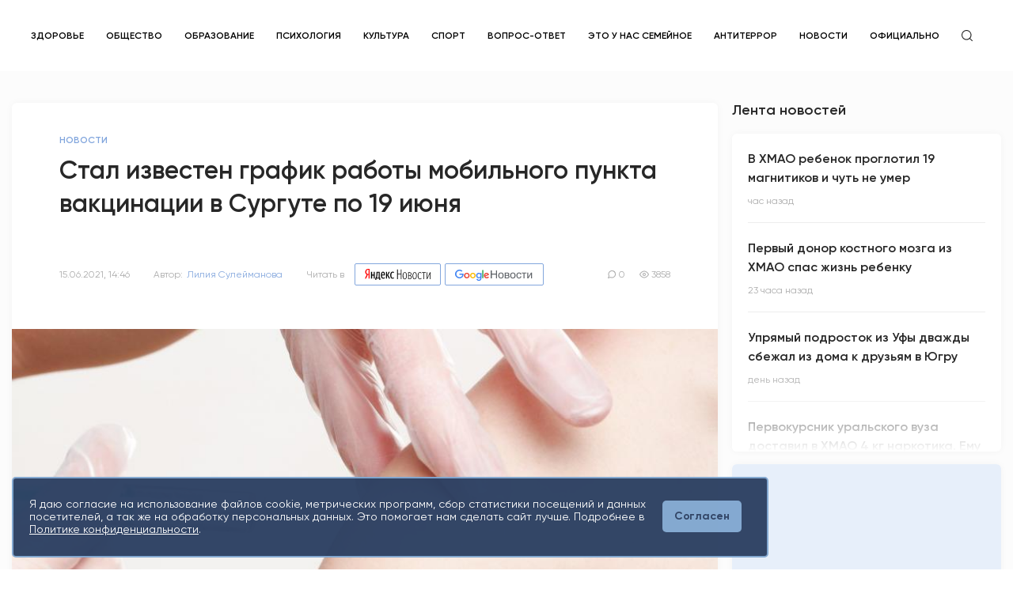

--- FILE ---
content_type: text/html; charset=UTF-8
request_url: https://snegir86.ru/news/news/stal_izvesten_grafik_raboty_mobilnogo_punkta_vakcinacii_v_surgute_po_19_iunya
body_size: 15743
content:
<!DOCTYPE html>
<html lang="ru-RU">
<head>
    <meta charset="UTF-8">
    <meta http-equiv="X-UA-Compatible" content="IE=edge">
    <meta name="viewport" content="width=device-width, initial-scale=1">
    <meta name="yandex-verification" content="3ce4efd73d52452e" />
    <link rel="search" type="application/opensearchdescription+xml" href="https://snegir86.ru/opensearch.xml" title="Снегирь">
        <title>Стал известен график работы мобильного пункта вакцинации в Сургуте по 19 июня</title>
    <link rel="shortcut icon" type="image/png" href="/static/images/favicon.png">
    <meta name="title" content="Стал известен график работы мобильного пункта вакцинации в Сургуте по 19 июня">
<meta name="description" content="В Сургуте продолжает работу передвижной пункт вакцинации, в котором жители города могут привиться от коронавируса без предварительной записи">
<meta property="og:title" content="Стал известен график работы мобильного пункта вакцинации в Сургуте по 19 июня">
<meta property="og:description" content="В Сургуте продолжает работу передвижной пункт вакцинации, в котором жители города могут привиться от коронавируса без предварительной записи">
<meta property="og:image" content="https://snegir86.ru/static/images/og.png">
<meta property="og:image:type" content="image/png">
<meta property="og:image:width" content="830">
<meta property="og:image:height" content="356">
<meta name="csrf-param" content="_csrf">
<meta name="csrf-token" content="e-sk6PFJajIcYmfgs3d5waItYPKmjGPaiH3icvVSrK9DiUedqxkkczEmDpDLRAikzRUwu9zGMaq7HpcCgRqY6A==">

<link href="https://snegir86.ru/news/news/stal_izvesten_grafik_raboty_mobilnogo_punkta_vakcinacii_v_surgute_po_19_iunya" rel="canonical">
<link href="/css/photoswipe.css" rel="stylesheet">
<link href="/css/default-skin/default-skin.css" rel="stylesheet">
<link href="/css/swiper.min.css" rel="stylesheet">
<link href="/css/jquery.datetimepicker.min.css" rel="stylesheet">
<link href="/css/magnific-popup.css" rel="stylesheet">
<link href="/css/main.css" rel="stylesheet">    </head>


<body>
<div class="site-container" id="app">
    <header class="header">
    <div class="header__inner header-desktop">
        <div class="content">
            <div class="header__row">
                <a href="/" class="header__logo">
                    <img src="/static/icons/logo-new26.png" alt="">
                </a>
                <nav class="header__nav">
                    <ul>
                                                    <li>
                                <a href="https://snegir86.ru/tags/health">Здоровье</a>                            </li>
                                                    <li>
                                <a href="https://snegir86.ru/tags/obshchestvo">Общество</a>                            </li>
                                                    <li>
                                <a href="https://snegir86.ru/tags/obrazovanie">Образование</a>                            </li>
                                                    <li>
                                <a href="https://snegir86.ru/tags/psihologiya">Психология</a>                            </li>
                                                    <li>
                                <a href="https://snegir86.ru/tags/kultura">Культура</a>                            </li>
                                                    <li>
                                <a href="https://snegir86.ru/tags/sport">Спорт</a>                            </li>
                                                    <li>
                                <a href="https://snegir86.ru/tags/vopros_otvet">Вопрос-ответ</a>                            </li>
                                                    <li>
                                <a href="https://snegir86.ru/tags/eto_u_nas_semeynoe">Это у нас семейное</a>                            </li>
                                                    <li>
                                <a href="https://snegir86.ru/tags/antiterror">Антитеррор</a>                            </li>
                                                                            <li>
                                <a href="/categories/news">Новости</a>                            </li>
                                                    <li>
                                <a href="/categories/oficialno">Официально</a>                            </li>
                                                <li>
                            <div class="header__search">
                                <svg>
                                    <use href="/static/symbol/sprite.svg#search"></use>
                                </svg>
                            </div>
                        </li>
                    </ul>
                </nav>

                
                <div class="header__right">
                    
                    <div class="header__rates header__right-block">
                        
                    </div>
                    <div class="header__right-block">
                        <!--                        <div class="header__icon header__right-clmn">-->
                        <!--                            <svg>-->
                        <!--                                <use href="/static/symbol/sprite.svg#call"></use>-->
                        <!--                            </svg>-->
                        <!--                        </div>-->
						
						
						
						
                        
                    </div>
                </div>

            </div>
        </div>
    </div>
    <div class="header-mobile">
        <div class="content">
            <div class="header-mobile__row">
                <div class="header-mobile__burger">
                    <div class="header-mobile__burger-inner">
                        <span></span>
                        <span></span>
                        <span></span>
                    </div>
                </div>
                <a href="/" class="header-mobile__logo">
                    <img src="/static/icons/logo-new3.svg" alt="">
                </a>
                <div class="header__search">
                    <svg>
                        <use href="/static/symbol/sprite.svg#search"></use>
                    </svg>
                </div>
            </div>
        </div>
    </div>
    <div class="header-mobile__window">
        <div class="header-mobile__window-inner">
            <div class="header-mobile__window-block">
                <nav class="header__nav">
                    <ul>
                                                    <li>
                                <a class="active" href="https://snegir86.ru/tags/health">Здоровье</a>                            </li>
                                                    <li>
                                <a class="active" href="https://snegir86.ru/tags/obshchestvo">Общество</a>                            </li>
                                                    <li>
                                <a class="active" href="https://snegir86.ru/tags/obrazovanie">Образование</a>                            </li>
                                                    <li>
                                <a class="active" href="https://snegir86.ru/tags/psihologiya">Психология</a>                            </li>
                                                    <li>
                                <a class="active" href="https://snegir86.ru/tags/kultura">Культура</a>                            </li>
                                                    <li>
                                <a class="active" href="https://snegir86.ru/tags/sport">Спорт</a>                            </li>
                                                    <li>
                                <a class="active" href="https://snegir86.ru/tags/vopros_otvet">Вопрос-ответ</a>                            </li>
                                                    <li>
                                <a class="active" href="https://snegir86.ru/tags/eto_u_nas_semeynoe">Это у нас семейное</a>                            </li>
                                                    <li>
                                <a class="active" href="https://snegir86.ru/tags/antiterror">Антитеррор</a>                            </li>
                                                                            <li>
                                <a href="/categories/news">Новости</a>                            </li>
                                                    <li>
                                <a href="/categories/oficialno">Официально</a>                            </li>
                                                                    </ul>
                </nav>
            </div>
            <div class="header-mobile__window-row header-mobile__window-block">
                                <div class="header__rates header__right-block">
                    <div class="header__rate header__rate_dollar header__right-clmn">
                        <svg>
                            <use href="/static/symbol/sprite.svg#dollar"></use>
                        </svg>
                        <span>76,09</span>
                    </div>
                    <div class="header__rate header__rate_euro header__right-clmn">
                        <svg>
                            <use href="/static/symbol/sprite.svg#euro"></use>
                        </svg>
                        <span>88,70</span>
                    </div>
                </div>
            </div>
            <div class="header-mobile__window-block">
                                    <a href="/auth/sign-in" class="header__signin">Вход / Регистрация</a>
                            </div>
        </div>
    </div>

    <div class="search-row ">
        <div class="content">
            <label class="search-row__input-group">
                <input type="text" name="search" placeholder="поиск" value="" autocomplete="off">
                <div class="search-row__cancel">
                    <svg>
                        <use href="/static/symbol/sprite.svg#x"></use>
                    </svg>
                </div>
            </label>
        </div>
        <div class="search-row__dropdown">
            <div class="content">
                <div class="search-row__nothing">Нет результатов</div>
                <ul class="search-row__news-list">
                </ul>
            </div>
        </div>
    </div>
</header>
    <div class="app__bg">
    <main class="app__container">
        <div class="content">
            <section class="section__bottom_small">
                <div class="app__top">
                    
<div class="app__row">
    <div class="app__left news-scroller">
        <div class="news-view__container news-item"
     data-alias="stal_izvesten_grafik_raboty_mobilnogo_punkta_vakcinacii_v_surgute_po_19_iunya"
     data-category="news"
     data-title="Стал известен график работы мобильного пункта вакцинации в Сургуте по 19 июня"
     data-url="/news/news/stal_izvesten_grafik_raboty_mobilnogo_punkta_vakcinacii_v_surgute_po_19_iunya"
     itemscope itemtype="http://schema.org/NewsArticle">

    <meta itemprop="identifier" content="stal_izvesten_grafik_raboty_mobilnogo_punkta_vakcinacii_v_surgute_po_19_iunya">
    <meta itemprop="dateModified" content="2021-06-15T15:01:23+05:00">
    <meta itemprop="url" content="https://snegir86.ru/news/news/stal_izvesten_grafik_raboty_mobilnogo_punkta_vakcinacii_v_surgute_po_19_iunya">

    <div id="complainModal4611" class="modal modal_small zoom-anim-dialog mfp-hide">
    <div class="modal__inner modal__inner_small">
        <h2 class="section__title section__title_btm">Жалоба на публикацию</h2>
        <form id="complain-formcomplainModal4611" class="modal__form modal__form_md complain-form" action="/complain/create" method="post">
<input type="hidden" name="_csrf" value="e-sk6PFJajIcYmfgs3d5waItYPKmjGPaiH3icvVSrK9DiUedqxkkczEmDpDLRAikzRUwu9zGMaq7HpcCgRqY6A==">        <input type="hidden" id="complain-entity_type" name="Complain[entity_type]" value="news">        <input type="hidden" id="complain-entity_id" name="Complain[entity_id]" value="4611">                    <label class="modal__checkbox">
                <input type="radio" name="Complain[reason_id]" value="1" data-with-text="0">                <span class="modal__checkbox-icon"></span>
                <span class="modal__checkbox-text">Устаревшая информация</span>
            </label>
                    <label class="modal__checkbox">
                <input type="radio" name="Complain[reason_id]" value="2" data-with-text="0">                <span class="modal__checkbox-icon"></span>
                <span class="modal__checkbox-text">Насилие, шок-контент</span>
            </label>
                    <label class="modal__checkbox">
                <input type="radio" name="Complain[reason_id]" value="3" data-with-text="0">                <span class="modal__checkbox-icon"></span>
                <span class="modal__checkbox-text">Содержание не соответствует заголовку или фото статьи</span>
            </label>
                    <label class="modal__checkbox">
                <input type="radio" name="Complain[reason_id]" value="4" data-with-text="0">                <span class="modal__checkbox-icon"></span>
                <span class="modal__checkbox-text">Недостоверная информация</span>
            </label>
                    <label class="modal__checkbox">
                <input type="radio" name="Complain[reason_id]" value="5" data-with-text="0">                <span class="modal__checkbox-icon"></span>
                <span class="modal__checkbox-text">Враждебное или оскорбительное высказывание</span>
            </label>
                    <label class="modal__checkbox">
                <input type="radio" name="Complain[reason_id]" value="6" data-with-text="0">                <span class="modal__checkbox-icon"></span>
                <span class="modal__checkbox-text">Непристойное содержание</span>
            </label>
                    <label class="modal__checkbox">
                <input type="radio" name="Complain[reason_id]" value="7" data-with-text="1">                <span class="modal__checkbox-icon"></span>
                <span class="modal__checkbox-text">Другое</span>
            </label>
                <label class="input__group modal__textarea_other">
            <div class="input__item">
                <textarea id="complain-reason_text" class="input input__textarea" name="Complain[reason_text]"></textarea>            </div>
        </label>
        <div class="form-response"></div>
        <div class="app__btn-row_center">
            <button class="app__btn disabled">Отправить</button>
        </div>
        </form>    </div>
</div>    <div class="news__wrap news-view__box">
        <div class="news-view__block">
            <div class="news-view__content">
                <ul class="news-view__type" itemscope itemtype="http://schema.org/BreadcrumbList">
                    <li itemprop="itemListElement" itemscope itemtype="http://schema.org/ListItem">
                        <a itemprop="item" href="/categories/news">
                            <span itemprop="name" class="news-view__type">Новости</span>
                        </a>
                        <meta itemprop="position" content="1">
                    </li>
                </ul>
                <h2 class="section__title_lg" itemprop="headline">Стал известен график работы мобильного пункта вакцинации в Сургуте по 19 июня</h2>
                <div class="news-view__text"><p></p></div>
                <div class="news__analytics-row">
                    <div class="news__analytics-clmn">
                        <time class="news__analytics" itemprop="datePublished"
                              datetime="2021-06-15T14:46:00+05:00">15.06.2021, 14:46</time>
                                                    <div class="news__analytics" itemprop="author" itemscope itemtype="http://schema.org/Person">
                                <span>Автор:</span>
                                <a itemprop="name">Лилия  Сулейманова</a>
                            </div>
                        
                                                    <div class="news__analytics news__service">
                                <span>Читать в</span>

                                <a href="https://yandex.ru/news/?favid=254167126" target="_blank" class="news__service-btn news__service-btn_yandex">
                                    <img src="/static/icons/yandex-logo.svg" alt="">
                                </a>

                                <a href="https://news.google.com/publications/CAAqBwgKML-TnwswzJ23Aw?hl=ru&gl=RU&ceid=RU%3Aru" target="_blank" class="news__service-btn news__service-btn_google">
                                    <img src="/static/icons/google-news.svg" alt="">
                                </a>
                            </div>
                                            </div>
                    <div class="news__analytics-clmn">
                        <div class="news__analytics">
                            <svg>
                                <use href="/static/symbol/sprite.svg#comment"></use>
                            </svg>
                            <span>0</span>
                        </div>
                        <div class="news__analytics">
                            <svg>
                                <use href="/static/symbol/sprite.svg#eye"></use>
                            </svg>
                            <span>3858</span>
                        </div>
                    </div>
                </div>
            </div>
        </div>
                    <div class="news-view__block">
                <div class="news-view__img-wrap">
                    <div class="news-view__img">
                        <picture>
                            <source type="image/webp" srcset="/uploads/news/large/ed5cd2a455962b7d71efe05dfca4c623_877_402.jpg">
                            <img src="/uploads/news/large/ed5cd2a455962b7d71efe05dfca4c623_877_402.jpg" alt="">
                        </picture>
                    </div>
                                            <div class="news-view__content">
                            <div class="news-view__desc">Фото: pixabay.com</div>
                        </div>
                                    </div>
            </div>
                <div class="news-view__block">
            <div class="news-view__content">
                <div itemprop="articleBody">
                    <div class="news-view__text"><p><span>В Сургуте продолжает работу передвижной пункт
вакцинации, в котором жители города могут привиться от коронавируса без
предварительной записи. График работы точки до 19 июня публикует местная администрация:</span></p><p><b>15 июня:</b> ул. Бажова, 22/1 (рядом с ТЦ «Пирамида»);</p><p><b>16 июня:</b> пр. Мира, 3 (рядом с ТЦ «Никольский»);</p><p><b>17 июня:</b> ул. Привокзальная, 27 (площадь перед ТЦ FM);</p><p><b>18 июня:</b> ул. Замятинская, 4 (возле СОШ №22)»</p><p><b>19 июня:</b> ул. Профсоюзов, 11 (рядом с ТЦ «Агора»).</p><p><span>Пункт вакцинации работает в эти дни с 17:00 до 19:00
часов. </span></p><p><span>Также ежедневно с 12:00 до 17:00 часов прививку можно
поставить на 1 этаже (центр) в ТРЦ «Аура».</span></p></div>                </div>
                <div class="news-view__share-wrap news-view__share">
                                            <div class="news-view__share-box">
                            <div class="news-view__desc">Теги:</div>
                            <div class="news-view__tags">
                                                                    <a href="/tags/koronavirus"
                                       class="news-view__tag" itemprop="about">Коронавирус</a>
                                                                    <a href="/tags/novosti_surguta"
                                       class="news-view__tag" itemprop="about">Новости Сургута</a>
                                                                    <a href="/tags/vaktsina"
                                       class="news-view__tag" itemprop="about">вакцина</a>
                                                            </div>
                        </div>
                                        <div class="news-view__share-box">
                        <div class="news-view__desc">Поделиться:</div>
                        <div class="news-view__share-row">
                            <div class="news-view__socials">
                                <div class="news-view__socials-inner">
                                    <a class="news-view__social vk" href="https://vk.com/share.php?url=https://snegir86.ru/news/news/stal_izvesten_grafik_raboty_mobilnogo_punkta_vakcinacii_v_surgute_po_19_iunya"><svg><use href="/static/symbol/sprite.svg#vk"></use></svg></a><a class="news-view__social twitter" href="https://twitter.com/share?url=https://snegir86.ru/news/news/stal_izvesten_grafik_raboty_mobilnogo_punkta_vakcinacii_v_surgute_po_19_iunya"><svg><use href="/static/symbol/sprite.svg#twitter"></use></svg></a><a class="news-view__social tg" href="https://t.me/share/url?url=https://snegir86.ru/news/news/stal_izvesten_grafik_raboty_mobilnogo_punkta_vakcinacii_v_surgute_po_19_iunya"><svg><use href="/static/symbol/sprite.svg#tg"></use></svg></a><a class="news-view__social ok" href="https://connect.ok.ru/offer?url=https://snegir86.ru/news/news/stal_izvesten_grafik_raboty_mobilnogo_punkta_vakcinacii_v_surgute_po_19_iunya"><svg><use href="/static/symbol/sprite.svg#odnoklassniki"></use></svg></a>                                </div>
                                <div class="news-view__links">
                                    <a href="#connectModal" class="news-view__link popup">
                                        <svg>
                                            <use href="/static/symbol/sprite.svg#mail"></use>
                                        </svg>
                                        <span>Написать нам</span>
                                    </a>
                                                                    </div>
                            </div>
                            <a href="#complainModal4611"
                               class="news-view__link news-view__link_grey popup">
                                <svg>
                                    <use href="/static/symbol/sprite.svg#alert"></use>
                                </svg>
                                <span>Пожаловаться</span>
                            </a>
                        </div>
                    </div>
                </div>
            </div>
        </div>
    </div>
    
<div class="news__wrap js-comment-widget">
    <div class="news-view__content news-view__box">
        <h2 class="section__title section__title_btm">
            0 комментариев        </h2>
        <div class="comments__field comments__field_btm">
                            Чтобы оставить комментарий необходимо авторизоваться
                    </div>

        <div class="comments__all js-comments-all-container">
                    </div>

            </div>
</div>

            <div class="section__top_small">
            <div class="section__title-row">
                <h2 class="section__title longread__title">Читайте также</h2>
            </div>
            <div class="section__wrapper longread__news_small">
                                    <a href="/news/news/v_surgutskom_raione_mojno_vakcinirovatsya_ot_covid-19_bez_zapisi_i_ocheredei" class="news news__wrap">
    <div class="news__text">
        <div class="news__top">
            <div class="news__type-row">
                <div class="news__type">Новости</div>
            </div>
            <h3 class="news__title">В Сургутском районе можно вакцинироваться от COVID-19 без записи и очередей</h3>
            <div class="news__desc"></div>
        </div>
        <div class="news__bottom">
            <div class="news__analytics-row">
                <div class="news__analytics">4 года назад</div>
                <div class="news__analytics-clmn">
                    <div class="news__analytics news__analytics-block">
                        <svg>
                            <use href="/static/symbol/sprite.svg#comment"></use>
                        </svg>
                        <span>0</span>
                    </div>
                    <div class="news__analytics news__analytics-block">
                        <svg>
                            <use href="/static/symbol/sprite.svg#eye"></use>
                        </svg>
                        <span>5617</span>
                    </div>
                </div>
            </div>
        </div>
    </div>
</a>                                    <a href="/news/news/v_surgute_poyavilas_novaya_tochka_dlya_jelaushchie_privitsya_ot_covid-19" class="news news__wrap">
    <div class="news__text">
        <div class="news__top">
            <div class="news__type-row">
                <div class="news__type">Новости</div>
            </div>
            <h3 class="news__title">В Сургуте появилась новая точка для желающих привиться от COVID-19</h3>
            <div class="news__desc"></div>
        </div>
        <div class="news__bottom">
            <div class="news__analytics-row">
                <div class="news__analytics">4 года назад</div>
                <div class="news__analytics-clmn">
                    <div class="news__analytics news__analytics-block">
                        <svg>
                            <use href="/static/symbol/sprite.svg#comment"></use>
                        </svg>
                        <span>0</span>
                    </div>
                    <div class="news__analytics news__analytics-block">
                        <svg>
                            <use href="/static/symbol/sprite.svg#eye"></use>
                        </svg>
                        <span>5898</span>
                    </div>
                </div>
            </div>
        </div>
    </div>
</a>                                    <a href="/news/news/v_surgute_jitelei_nachnut_vakcinirovat_ot_koronavirusa_pryamo_vo_dvorah" class="news news__wrap">
    <div class="news__text">
        <div class="news__top">
            <div class="news__type-row">
                <div class="news__type">Новости</div>
            </div>
            <h3 class="news__title">В Сургуте жителей начнут вакцинировать от коронавируса прямо во дворах</h3>
            <div class="news__desc"></div>
        </div>
        <div class="news__bottom">
            <div class="news__analytics-row">
                <div class="news__analytics">4 года назад</div>
                <div class="news__analytics-clmn">
                    <div class="news__analytics news__analytics-block">
                        <svg>
                            <use href="/static/symbol/sprite.svg#comment"></use>
                        </svg>
                        <span>0</span>
                    </div>
                    <div class="news__analytics news__analytics-block">
                        <svg>
                            <use href="/static/symbol/sprite.svg#eye"></use>
                        </svg>
                        <span>7429</span>
                    </div>
                </div>
            </div>
        </div>
    </div>
</a>                                                            </div>
        </div>
    </div>
    </div>
    <div class="app__right">
        <div class="app__right-inner">
            <div class="homepage__right-list">
    <h2 class="section__title_btm-small section__title">Лента новостей</h2>
    <div class="news__list_right">
        <div class="news__list news__wrap scroll-loader custom-scroll" data-page="0" data-url="/news/feed">
                            <a href="/news/news/v_hmao_rebenok_proglotil_19_magnitikov_i_chut_ne_umer" class="news">
    <div class="news__top">
        <h3 class="news__title">В ХМАО ребенок проглотил 19 магнитиков и чуть не умер</h3>
    </div>
    <div class="news__bottom">
        <div class="news__analytics-row">
            <div class="news__analytics">час назад</div>
        </div>
    </div>
</a>                            <a href="/news/news/pervyi_donor_kostnogo_mozga_iz_hmao_spas_jizn_rebenku" class="news">
    <div class="news__top">
        <h3 class="news__title">Первый донор костного мозга из ХМАО спас жизнь ребенку</h3>
    </div>
    <div class="news__bottom">
        <div class="news__analytics-row">
            <div class="news__analytics">23 часа назад</div>
        </div>
    </div>
</a>                            <a href="/news/news/upryamyi_podrostok_iz_ufy_dvajdy_sbejal_iz_doma_k_druzyam_v_ugru" class="news">
    <div class="news__top">
        <h3 class="news__title">Упрямый подросток из Уфы дважды сбежал из дома к друзьям в Югру</h3>
    </div>
    <div class="news__bottom">
        <div class="news__analytics-row">
            <div class="news__analytics">день назад</div>
        </div>
    </div>
</a>                            <a href="/news/news/pervokursnik_uralskogo_vuza_dostavil_v_hmao_4_kg_narkotika_emu_grozit_do_20_let_lisheniya_svobody" class="news">
    <div class="news__top">
        <h3 class="news__title">Первокурсник уральского вуза доставил в ХМАО 4 кг наркотика. Ему грозит до 20 лет лишения свободы</h3>
    </div>
    <div class="news__bottom">
        <div class="news__analytics-row">
            <div class="news__analytics">день назад</div>
        </div>
    </div>
</a>                            <a href="/news/news/shkolnica_iz_surgutskogo_raiona_poluchila_nagradu_za_dobrye_dela_iz_ruk_gubernatora_ugry" class="news">
    <div class="news__top">
        <h3 class="news__title">Школьница из Сургутского района получила награду за добрые дела из рук губернатора Югры </h3>
    </div>
    <div class="news__bottom">
        <div class="news__analytics-row">
            <div class="news__analytics">день назад</div>
        </div>
    </div>
</a>                            <a href="/news/news/amirchik_otmenil_svoi_koncert_v_nijnevartovske" class="news">
    <div class="news__top">
        <h3 class="news__title">Amirchik отменил свой концерт в Нижневартовске</h3>
    </div>
    <div class="news__bottom">
        <div class="news__analytics-row">
            <div class="news__analytics">день назад</div>
        </div>
    </div>
</a>                    </div>
    </div>
</div>
                <a href="" class="news news__wrap news__preview" target="">
        <div class="preview__stub">
            <div class="preview__stub-top">
                <!-- <div class="preview__stub-type">Рекламный блок</div> -->
                <!-- <div class="preview__stub-title">Место для вашей рекламы</div> -->
            </div>
            <div class="preview__stub-logo">
                <img src="/static/icons/snegir-text.svg" alt="">
            </div>
        </div>
    </a>
        </div>
    </div>
</div>
                </div>
            </section>
        </div>
        <div class="app__up">
            <svg>
                <use href="/static/symbol/sprite.svg#arrow-up"></use>
            </svg>
        </div>
    </main>
</div>
    <footer class="footer">
   <div class="footer__top">
      <div class="content">
         <div class="footer__top-row">
            <div class="footer__top-wrap">
               <div class="footer__clmn">
                  <div class="footer__logo">
                     <a href="/" class="footer__logo-img">
                        <img src="/static/icons/logo-new3-white.svg" alt="">
                     </a>
                     <div class="footer__logo-age">16+</div>
                     <div class="footer__desc">Мнение авторов может не совпадать <br> с позицией редакции.</div>
                  </div>
               </div>
               <div class="footer__clmn footer__box">

                  <h2 class="footer__title">Сетевое издание «Информационное агентство "Югорский снегирь"»</h2>
                  <div class="footer__text">
                     <p>
                        Зарегистрировано Федеральной службой по надзору в сфере связи, информационных технологий и
                        массовых коммуникаций 05.12.2019 ЭЛ № ФС 77 – 77327
                     </p>
                     <p>
                        Учредитель: муниципальное казённое учреждение «Редакция газеты "Вестник" муниципального
                        образования Сургутский район» <br>
                        Адрес редакции: 628412, Ханты-Мансийский автономный округ-Югра, г.о. Сургут, г. Сургут, ул.
                        Сергея Безверхова, д. 8.
                     </p>
                     <p>
                        Главный редактор: Степыгин Антон Андреевич.
                        <br> Телефон редакции: <a href="tel:+73462244221"> +7 (3462) 244-221</a>
                        <br> E-mail редакции: <a href="mailto:garaeva_n@vestniksr.ru">garaeva_n@vestniksr.ru</a>
                        <br> При использовании материалов ссылка обязательна.
                     </p>
                     <p>
                        В соответствии с постановлением администрации Сургутского муниципального района
                        Ханты-Мансийского автономного округа-Югры №971 от 27.04.2024 г. «Об изменении типа
                        муниципального казённого учреждения «Редакция газеты "Вестник" муниципального образования
                        Сургутский район» с 01.07.2024 изменен тип учреждения на муниципальное автономное учреждение
                        «Редакция газеты "Вестник" муниципального образования Сургутский район»
                     </p>
                  </div>

               </div>
            </div>
            <div class="footer__top-wrap">
               <div class="footer__clmn">
                  <nav class="footer__block footer__box">
                     <h2 class="footer__title">Рубрикатор</h2>
                     <ul class="footer__box-dropdown">
                                                <li>
                           <a href="/categories/news" >
                              Новости                           </a>
                        </li>
                                                <li>
                           <a href="/categories/oficialno" >
                              Официально                           </a>
                        </li>
                                             </ul>
                  </nav>
                  <nav class="footer__block footer__box">
                     <h2 class="footer__title">Информация</h2>
                     <ul class="footer__box-dropdown">
                        <li><a href="/Prikaz_Tarif.pdf" target="_blank">Рекламодателям</a></li>
                        <li><a href="/Politika_konf.pdf" target="_blank">Политика конфиденциальности</a></li>

                        <li><a href="/Redakcionnaya_politika.pdf" target="_blank">Редакционная политика</a></li>

                     </ul>
                  </nav>
               </div>
               <div class="footer__clmn">
                  <div class="footer__block">
                     <h2 class="footer__title js-footer-dropdown">Следите за нами в соцсетях</h2>
                     <div class="footer__socials">
                        <!--                                <a href="https://www.instagram.com/snegir86.ru/?hl=ru" target="_blank">-->
                        <!--                                    <svg>-->
                        <!--                                        <use href="/static/symbol/sprite.svg#inst"></use>-->
                        <!--                                    </svg>-->
                        <!--                                </a>-->
                        <a href="https://t.me/snegir86" target="_blank">
                           <svg>
                              <use href="/static/symbol/sprite.svg#tg"></use>
                           </svg>
                        </a>
                        <!--                                <a href="https://www.facebook.com/%D0%98%D0%BD%D1%84%D0%BE%D1%80%D0%BC%D0%B0%D1%86%D0%B8%D0%BE%D0%BD%D0%BD%D0%BE%D0%B5-%D0%B0%D0%B3%D0%B5%D0%BD%D1%82%D1%81%D1%82%D0%B2%D0%BE-%D0%AE%D0%B3%D0%BE%D1%80%D1%81%D0%BA%D0%B8%D0%B9-%D1%81%D0%BD%D0%B5%D0%B3%D0%B8%D1%80%D1%8C-108589434317009" target="_blank">-->
                        <!--                                    <svg>-->
                        <!--                                        <use href="/static/symbol/sprite.svg#fb"></use>-->
                        <!--                                    </svg>-->
                        <!--                                </a>-->
                        <a href="https://vk.com/snegir86ru" target="_blank">
                           <svg>
                              <use href="/static/symbol/sprite.svg#vk"></use>
                           </svg>
                        </a>
                        <a href="https://ok.ru/group/70000041914450" target="_blank">
                           <svg>
                              <use href="/static/symbol/sprite.svg#odnoklassniki"></use>
                           </svg>
                        </a>
						
						<a href="https://dzen.ru/snegir86.ru?share_to=link" class="footer__link" target="_blank">
							<svg xmlns="http://www.w3.org/2000/svg" width="48" height="48" viewBox="0 0 48 48" fill="none">
							   <path fill-rule="evenodd" clip-rule="evenodd"
								  d="M23.7354 0C13.8428 0.000940338 6.98806 0.0338522 3.46947 3.46985C0.0336545 6.98765 0.000735498 14.1643 0.000735498 23.7351C10.628 23.4144 15.4878 23.1483 19.3638 19.3634C23.1485 15.4874 23.4147 10.6277 23.7354 0ZM3.46886 44.5305C0.0330411 41.0127 0.00012207 33.8361 0.00012207 24.2653C10.6274 24.586 15.4872 24.8521 19.3632 28.637C23.1479 32.513 23.4141 37.3727 23.7348 47.9995C13.8422 47.9995 6.98745 47.9675 3.46886 44.5305ZM24.2653 47.9995C24.586 37.3727 24.8522 32.513 28.637 28.637C32.5129 24.8521 37.3727 24.586 48 24.2653C47.999 33.8361 47.9661 41.0127 44.5303 44.5305C41.0117 47.9675 34.158 47.9995 24.2653 47.9995ZM24.2653 0C24.586 10.6277 24.8522 15.4874 28.637 19.3634C32.5129 23.1483 37.3727 23.4144 48 23.7351C47.999 14.1643 47.9661 6.98765 44.5303 3.46985C41.0117 0.0338522 34.158 0.000940338 24.2653 0Z"
								  fill="#2C3036" />
							   <path fill-rule="evenodd" clip-rule="evenodd"
								  d="M28.637 28.637C24.8522 32.513 24.586 37.3727 24.2653 47.9995C34.158 47.9995 41.0117 47.9675 44.5303 44.5305C47.9661 41.0127 47.999 33.8361 48 24.2653C37.3728 24.586 32.5129 24.8521 28.637 28.637ZM0.00012207 24.2653C0.00012207 33.8361 0.0330411 41.0127 3.46886 44.5305C6.98745 47.9675 13.8422 47.9995 23.7348 47.9995C23.4141 37.3727 23.1479 32.513 19.3632 28.637C15.4872 24.8521 10.6274 24.586 0.00012207 24.2653ZM23.7354 0C13.8428 0.000940338 6.98806 0.0338522 3.46947 3.46985C0.0336545 6.98765 0.000735498 14.1643 0.000735498 23.7351C10.628 23.4144 15.4878 23.1483 19.3638 19.3634C23.1485 15.4874 23.4147 10.6277 23.7354 0ZM28.637 19.3634C24.8522 15.4874 24.586 10.6277 24.2653 0C34.158 0.000940338 41.0117 0.0338522 44.5303 3.46985C47.9661 6.98765 47.999 14.1643 48 23.7351C37.3728 23.4144 32.5129 23.1483 28.637 19.3634Z"
								  fill="url(#paint0_linear)" />
							   <path fill-rule="evenodd" clip-rule="evenodd"
								  d="M47.9999 24.2655V24.0003V23.736C37.3726 23.4144 32.5128 23.1493 28.6368 19.3635C24.8521 15.4883 24.5859 10.6287 24.2652 0.000976562H23.9999H23.7347C23.414 10.6287 23.1478 15.4883 19.363 19.3635C15.487 23.1493 10.6272 23.4144 0 23.736V24.0003V24.2655C10.6272 24.587 15.487 24.8522 19.363 28.6371C23.1478 32.5132 23.414 37.3728 23.7347 48.0005H23.9999H24.2652C24.5859 37.3728 24.8521 32.5132 28.6368 28.6371C32.5128 24.8522 37.3726 24.587 47.9999 24.2655Z"
								  fill="white" />
							   <defs>
								  <linearGradient id="paint0_linear" x1="48" y1="47.9995" x2="48" y2="0"
									 gradientUnits="userSpaceOnUse">
									 <stop stop-color="white" stop-opacity="0.01" />
									 <stop offset="0.47509" stop-color="white" stop-opacity="0.01" />
									 <stop offset="0.76042" stop-color="white" stop-opacity="0.04271" />
									 <stop offset="0.99531" stop-color="white" stop-opacity="0.09855" />
									 <stop offset="1" stop-color="white" stop-opacity="0.1" />
								  </linearGradient>
							   </defs>
							</svg>
							<span>Дзен</span>
						</a>
					 
                     </div>
                  </div>

                  <div class="footer__block">
                     <a href="https://snegir86.ru/rss" class="footer__link">
                        <svg>
                           <use href="/static/symbol/sprite.svg#rss"></use>
                        </svg>
                        <span>RSS лента</span>
                     </a>
                  </div>
                  <div class="footer__block">

                     <div>
                        <!-- UralWeb counter-->
                        <script type="text/javascript">
                           document.write('<span id="uralweb-hc">' + '</' + 'span>');
                           (function () {
                              var hc = document.createElement('script'); hc.type = 'text/javascript'; hc.async = true;
                              hc.src = 'https://j.uralweb.ru/js/snegir86.ru';
                              var s = document.getElementsByTagName('script')[0]; s.parentNode.insertBefore(hc, s);
                           })();
                        </script>
                        <!-- end of counter UralWeb -->
                     </div>
                     <!-- Yandex.Metrika informer -->
                     <a href="https://metrika.yandex.ru/stat/?id=94788451&amp;from=informer" target="_blank"
                        rel="nofollow"><img
                           src="https://informer.yandex.ru/informer/94788451/3_0_FFFFFFFF_EFEFEFFF_0_pageviews"
                           style="width:88px; height:31px; border:0;" alt="Яндекс.Метрика"
                           title="Яндекс.Метрика: данные за сегодня (просмотры, визиты и уникальные посетители)"
                           class="ym-advanced-informer" data-cid="94788451" data-lang="ru" /></a>
                     <!-- /Yandex.Metrika informer -->
                     <!-- Yandex.Metrika counter -->
                     <script type="text/javascript">
                        (function (m, e, t, r, i, k, a) {
                           m[i] = m[i] || function () { (m[i].a = m[i].a || []).push(arguments) };
                           m[i].l = 1 * new Date();
                           for (var j = 0; j < document.scripts.length; j++) { if (document.scripts[j].src === r) { return; } }
                           k = e.createElement(t), a = e.getElementsByTagName(t)[0], k.async = 1, k.src = r, a.parentNode.insertBefore(k, a)
                        })
                           (window, document, "script", "https://mc.yandex.ru/metrika/tag.js", "ym");

                        ym(94788451, "init", {
                           clickmap: true,
                           trackLinks: true,
                           accurateTrackBounce: true,
                           webvisor: true,
                           trackHash: true
                        });
                     </script>
                     <noscript>
                        <div><img src="https://mc.yandex.ru/watch/94788451" style="position:absolute; left:-9999px;"
                              alt="" /></div>
                     </noscript>
                     <!-- /Yandex.Metrika counter -->
                  </div>
               </div>
            </div>
         </div>
      </div>
   </div>
   <div class="footer__bottom">
      <div class="content">
         <div class="footer__bottom-row">
            <div class="footer__desc footer__bottom-block">
               2025 © Все права защищены. Сетевое издание Информационное агентство «Югорский снегирь» +16
            </div>
            <div class="footer__desc footer__bottom-block">


               <div class="">
                  <div class="footer__desc footer__bottom-block" style="margin-bottom: 12px;">
                     <a href="https://bannikon.ru/" target="_blank" rel="nofollow" style="margin: 0px;">
                        <div style="display: flex; align-items: flex-end; column-gap: 7px;">
                           <svg width="88" height="11" viewBox="0 0 88 11" fill="none"
                              xmlns="http://www.w3.org/2000/svg">
                              <title id="Банникон">Банникон</title>
                              <path
                                 d="M0.0875001 9V0.249999H8.0625V9H6.05V1.4375L6.5125 1.9H1.6375L2.1 1.4375V9H0.0875001ZM14.169 9.15C13.4774 9.15 12.8357 9.0375 12.244 8.8125C11.6607 8.5875 11.1524 8.27083 10.719 7.8625C10.294 7.45417 9.96071 6.975 9.71904 6.425C9.48571 5.875 9.36904 5.275 9.36904 4.625C9.36904 3.975 9.48571 3.375 9.71904 2.825C9.96071 2.275 10.2982 1.79583 10.7315 1.3875C11.1649 0.979166 11.6732 0.662499 12.2565 0.437499C12.8399 0.2125 13.4732 0.0999998 14.1565 0.0999998C14.8482 0.0999998 15.4815 0.2125 16.0565 0.437499C16.6399 0.662499 17.144 0.979166 17.569 1.3875C18.0024 1.79583 18.3399 2.275 18.5815 2.825C18.8232 3.36667 18.944 3.96667 18.944 4.625C18.944 5.275 18.8232 5.87917 18.5815 6.4375C18.3399 6.9875 18.0024 7.46667 17.569 7.875C17.144 8.275 16.6399 8.5875 16.0565 8.8125C15.4815 9.0375 14.8524 9.15 14.169 9.15ZM14.1565 7.425C14.5482 7.425 14.9065 7.35833 15.2315 7.225C15.5649 7.09167 15.8565 6.9 16.1065 6.65C16.3565 6.4 16.5482 6.10417 16.6815 5.7625C16.8232 5.42083 16.894 5.04167 16.894 4.625C16.894 4.20833 16.8232 3.82917 16.6815 3.4875C16.5482 3.14583 16.3565 2.85 16.1065 2.6C15.8649 2.35 15.5774 2.15833 15.244 2.025C14.9107 1.89167 14.5482 1.825 14.1565 1.825C13.7649 1.825 13.4024 1.89167 13.069 2.025C12.744 2.15833 12.4565 2.35 12.2065 2.6C11.9565 2.85 11.7607 3.14583 11.619 3.4875C11.4857 3.82917 11.419 4.20833 11.419 4.625C11.419 5.03333 11.4857 5.4125 11.619 5.7625C11.7607 6.10417 11.9524 6.4 12.194 6.65C12.444 6.9 12.7357 7.09167 13.069 7.225C13.4024 7.35833 13.7649 7.425 14.1565 7.425ZM25.8099 8.1V1.9H22.8099L22.7724 3.175C22.7474 3.71667 22.7099 4.22917 22.6599 4.7125C22.6182 5.19583 22.5515 5.6375 22.4599 6.0375C22.3682 6.42917 22.2474 6.7625 22.0974 7.0375C21.9557 7.3125 21.7765 7.50833 21.5599 7.625L19.3974 7.35C19.6974 7.35833 19.9432 7.25417 20.1349 7.0375C20.3349 6.82083 20.4932 6.51667 20.6099 6.125C20.7265 5.725 20.8099 5.25833 20.8599 4.725C20.9182 4.19167 20.9599 3.6125 20.9849 2.9875L21.0849 0.249999H27.8099V8.1H25.8099ZM19.1099 10.8125L19.1224 7.35H29.0349V10.8125H27.1599V9H20.9849V10.8125H19.1099ZM35.948 8.1V1.9H32.948L32.9105 3.175C32.8855 3.71667 32.848 4.22917 32.798 4.7125C32.7564 5.19583 32.6897 5.6375 32.598 6.0375C32.5064 6.42917 32.3855 6.7625 32.2355 7.0375C32.0939 7.3125 31.9147 7.50833 31.698 7.625L29.5355 7.35C29.8355 7.35833 30.0814 7.25417 30.273 7.0375C30.473 6.82083 30.6314 6.51667 30.748 6.125C30.8647 5.725 30.948 5.25833 30.998 4.725C31.0564 4.19167 31.098 3.6125 31.123 2.9875L31.223 0.249999H37.948V8.1H35.948ZM29.248 10.8125L29.2605 7.35H39.173V10.8125H37.298V9H31.123V10.8125H29.248ZM42.1487 3.775H46.3612V5.35H42.1487V3.775ZM42.2987 7.375H47.0612V9H40.2862V0.249999H46.8987V1.875H42.2987V7.375ZM48.4469 9V0.249999H52.2344C53.0177 0.249999 53.6927 0.379166 54.2594 0.6375C54.826 0.887499 55.2635 1.25 55.5719 1.725C55.8802 2.2 56.0344 2.76667 56.0344 3.425C56.0344 4.075 55.8802 4.6375 55.5719 5.1125C55.2635 5.5875 54.826 5.95417 54.2594 6.2125C53.6927 6.4625 53.0177 6.5875 52.2344 6.5875H49.5719L50.4719 5.675V9H48.4469ZM50.4719 5.9L49.5719 4.9375H52.1219C52.7469 4.9375 53.2135 4.80417 53.5219 4.5375C53.8302 4.27083 53.9844 3.9 53.9844 3.425C53.9844 2.94167 53.8302 2.56667 53.5219 2.3C53.2135 2.03333 52.7469 1.9 52.1219 1.9H49.5719L50.4719 0.937499V5.9ZM66.8249 9L64.4749 4.7875L66.1874 3.8L69.1624 9H66.8249ZM62.9874 5.475V3.7875H65.7124V5.475H62.9874ZM66.2999 4.85L64.4249 4.625L66.8624 0.249999H68.9999L66.2999 4.85ZM58.3374 9H55.9999L58.9749 3.8L60.6874 4.7875L58.3374 9ZM63.5874 9H61.5999V0.249999H63.5874V9ZM62.1874 5.475H59.4499V3.7875H62.1874V5.475ZM58.8749 4.85L56.1624 0.249999H58.2999L60.7249 4.625L58.8749 4.85ZM75.5454 9L72.8204 4.7875L74.4579 3.8L77.8454 9H75.5454ZM69.8579 9V0.249999H71.8704V9H69.8579ZM71.2829 5.475V3.7875H74.3329V5.475H71.2829ZM74.6454 4.85L72.7829 4.625L75.6204 0.249999H77.7579L74.6454 4.85ZM77.3734 9L81.2734 0.249999H83.2734L87.1859 9H85.0609L81.8609 1.275H82.6609L79.4484 9H77.3734ZM79.3234 7.125L79.8609 5.5875H84.3609L84.9109 7.125H79.3234Z"
                                 fill="white" />
                           </svg>
                           <svg width="143" height="16" viewBox="0 0 143 16" fill="none"
                              xmlns="http://www.w3.org/2000/svg">
                              <title id="Банникон">Банникон</title>
                              <filter id="no-blur">
                                 <feGaussianBlur stdDeviation="0.1" />
                              </filter>
                              <g class="solid">
                                 <path
                                    d="M47.7521 6.20969H40.9979V0.242004H37.4558V15.758H40.9979V9.32279H47.7521V15.758H51.2777V0.242004H47.7521V6.20969Z"
                                    fill="white" fill-opacity="0.6" />
                                 <path
                                    d="M66.3265 6.20969H59.5723V0.242004H56.0356V15.758H59.5723V9.32279H66.3265V15.758H69.8521V0.242004H66.3265V6.20969Z"
                                    fill="white" fill-opacity="0.6" />
                                 <path
                                    d="M78.9875 9.03678C78.8335 9.29529 78.6905 9.5868 78.5585 9.8508C78.4265 10.1148 78.3165 10.4008 78.2285 10.5933H78.124C78.124 10.3293 78.124 10.0433 78.124 9.6968C78.124 9.35029 78.124 9.06978 78.124 8.80577V0.242004H74.5874V15.758H78.41L84.1852 6.92471C84.3381 6.66996 84.4776 6.40743 84.6032 6.13819C84.7187 5.89068 84.8342 5.63217 84.9607 5.37367H85.0542C85.0542 5.63767 85.0542 5.92368 85.0542 6.27019C85.0542 6.6167 85.0542 6.89721 85.0542 7.15572V15.758H88.5963V0.242004H84.7462L78.9875 9.03678Z"
                                    fill="white" fill-opacity="0.6" />
                                 <path
                                    d="M107.775 0.242004H103.496L97.9632 6.31419H96.8851V0.242004H93.343V15.758H96.8851V9.39429H98.2052L103.755 15.758H108.237L100.966 7.56823L107.775 0.242004Z"
                                    fill="white" fill-opacity="0.6" />
                                 <path
                                    d="M139.324 0.242004V6.20969H132.57V0.242004H129.028V15.758H132.57V9.32279H139.324V15.758H142.85V0.242004H139.324Z"
                                    fill="white" fill-opacity="0.6" />
                                 <path
                                    d="M24.591 0.170532L18.2163 15.758H21.8244L22.6934 13.5579H30.1297L30.9987 15.758H34.7883L28.3091 0.170532H24.591ZM23.8815 10.5659L26.0321 5.15369C26.1084 4.95983 26.1727 4.76145 26.2246 4.55967C26.2851 4.32316 26.3346 4.12516 26.3621 3.96565H26.4556L26.5986 4.51567C26.6521 4.71877 26.7163 4.91889 26.7911 5.11519L28.9471 10.5384L23.8815 10.5659Z"
                                    fill="white" fill-opacity="0.6" />
                                 <path
                                    d="M10.7471 5.80818H4.20739V3.3331H12.2101C13.0261 3.32729 13.8067 2.99906 14.3817 2.42C14.9566 1.84093 15.2793 1.05802 15.2792 0.242004H0.665283V15.758H10.7471C12.5805 15.758 13.9867 15.3235 14.9657 14.4544C15.4634 13.9909 15.8525 13.4232 16.1054 12.7919C16.3583 12.1606 16.4687 11.4812 16.4288 10.8023C16.4638 10.124 16.3512 9.44607 16.0986 8.81551C15.846 8.18495 15.4594 7.61676 14.9657 7.15022C13.9922 6.25369 12.5842 5.80818 10.7471 5.80818ZM12.4522 12.2104C11.8662 12.6237 11.1538 12.8183 10.4391 12.7604H4.20739V8.91028H10.4391C11.1487 8.84753 11.8586 9.02791 12.4522 9.42179C12.6529 9.59063 12.8135 9.80222 12.9219 10.0411C13.0304 10.2799 13.0842 10.54 13.0792 10.8023C13.0883 11.0692 13.0366 11.3347 12.928 11.5786C12.8194 11.8226 12.6566 12.0386 12.4522 12.2104Z"
                                    fill="white" fill-opacity="0.6" />
                                 <path
                                    d="M117.885 0C113.122 0 109.244 3.58611 109.244 7.99725C109.244 12.4084 113.122 16 117.885 16C122.648 16 126.526 12.4084 126.526 7.99725C126.526 3.58611 122.648 0 117.885 0ZM117.885 12.6504C114.964 12.6504 112.588 10.5603 112.588 7.99175C112.588 5.42317 114.964 3.3386 117.885 3.3386C120.805 3.3386 123.182 5.42867 123.182 7.99175C123.182 10.5548 120.805 12.6504 117.885 12.6504Z"
                                    fill="white" fill-opacity="0.6" />
                                 <defs>
                                    <linearGradient id="paint0_linear_2_685" x1="44.3677" y1="26.102" x2="44.3677"
                                       y2="-5.5788" gradientUnits="userSpaceOnUse">
                                       <stop stop-color="#B1EFFC" />
                                       <stop offset="0.22" stop-color="white" />
                                       <stop offset="0.56" stop-color="#8ED1E8" />
                                       <stop offset="0.95" stop-color="#46BDFF" />
                                       <stop offset="1" stop-color="#8FD5FF" />
                                    </linearGradient>
                                    <linearGradient id="paint1_linear_2_685" x1="62.9448" y1="26.102" x2="62.9448"
                                       y2="-5.5788" gradientUnits="userSpaceOnUse">
                                       <stop stop-color="#B1EFFC" />
                                       <stop offset="0.22" stop-color="white" />
                                       <stop offset="0.56" stop-color="#8ED1E8" />
                                       <stop offset="0.95" stop-color="#46BDFF" />
                                       <stop offset="1" stop-color="#8FD5FF" />
                                    </linearGradient>
                                    <linearGradient id="paint2_linear_2_685" x1="81.5928" y1="26.102" x2="81.5928"
                                       y2="-5.5788" gradientUnits="userSpaceOnUse">
                                       <stop stop-color="#B1EFFC" />
                                       <stop offset="0.22" stop-color="white" />
                                       <stop offset="0.56" stop-color="#8ED1E8" />
                                       <stop offset="0.95" stop-color="#46BDFF" />
                                       <stop offset="1" stop-color="#8FD5FF" />
                                    </linearGradient>
                                    <linearGradient id="paint3_linear_2_685" x1="100.791" y1="26.102" x2="100.791"
                                       y2="-5.5788" gradientUnits="userSpaceOnUse">
                                       <stop stop-color="#B1EFFC" />
                                       <stop offset="0.22" stop-color="white" />
                                       <stop offset="0.56" stop-color="#8ED1E8" />
                                       <stop offset="0.95" stop-color="#46BDFF" />
                                       <stop offset="1" stop-color="#8FD5FF" />
                                    </linearGradient>
                                    <linearGradient id="paint4_linear_2_685" x1="135.94" y1="26.102" x2="135.94"
                                       y2="-5.5788" gradientUnits="userSpaceOnUse">
                                       <stop stop-color="#B1EFFC" />
                                       <stop offset="0.22" stop-color="white" />
                                       <stop offset="0.56" stop-color="#8ED1E8" />
                                       <stop offset="0.95" stop-color="#46BDFF" />
                                       <stop offset="1" stop-color="#8FD5FF" />
                                    </linearGradient>
                                    <linearGradient id="paint5_linear_2_685" x1="26.5035" y1="26.1497" x2="26.5035"
                                       y2="-5.6771" gradientUnits="userSpaceOnUse">
                                       <stop stop-color="#B1EFFC" />
                                       <stop offset="0.22" stop-color="white" />
                                       <stop offset="0.56" stop-color="#8ED1E8" />
                                       <stop offset="0.95" stop-color="#46BDFF" />
                                       <stop offset="1" stop-color="#8FD5FF" />
                                    </linearGradient>
                                    <linearGradient id="paint6_linear_2_685" x1="8.55211" y1="26.102" x2="8.55211"
                                       y2="-5.5788" gradientUnits="userSpaceOnUse">
                                       <stop stop-color="#B1EFFC" />
                                       <stop offset="0.22" stop-color="white" />
                                       <stop offset="0.56" stop-color="#8ED1E8" />
                                       <stop offset="0.95" stop-color="#46BDFF" />
                                       <stop offset="1" stop-color="#8FD5FF" />
                                    </linearGradient>
                                    <linearGradient id="paint7_linear_2_685" x1="117.886" y1="26.6667" x2="117.886"
                                       y2="-6.00238" gradientUnits="userSpaceOnUse">
                                       <stop stop-color="#B1EFFC" />
                                       <stop offset="0.22" stop-color="white" />
                                       <stop offset="0.56" stop-color="#8ED1E8" />
                                       <stop offset="0.95" stop-color="#46BDFF" />
                                       <stop offset="1" stop-color="#8FD5FF" />
                                    </linearGradient>
                                 </defs>
                              </g>
                              <g class="base">
                                 <path
                                    d="M47.7521 6.20969H40.9979V0.242004H37.4558V15.758H40.9979V9.32279H47.7521V15.758H51.2777V0.242004H47.7521V6.20969Z"
                                    fill="white" fill-opacity="0.6" />
                                 <path
                                    d="M66.3265 6.20969H59.5723V0.242004H56.0356V15.758H59.5723V9.32279H66.3265V15.758H69.8521V0.242004H66.3265V6.20969Z"
                                    fill="white" fill-opacity="0.6" />
                                 <path
                                    d="M78.9875 9.03678C78.8335 9.29529 78.6905 9.5868 78.5585 9.8508C78.4265 10.1148 78.3165 10.4008 78.2285 10.5933H78.124C78.124 10.3293 78.124 10.0433 78.124 9.6968C78.124 9.35029 78.124 9.06978 78.124 8.80577V0.242004H74.5874V15.758H78.41L84.1852 6.92471C84.3381 6.66996 84.4776 6.40743 84.6032 6.13819C84.7187 5.89068 84.8342 5.63217 84.9607 5.37367H85.0542C85.0542 5.63767 85.0542 5.92368 85.0542 6.27019C85.0542 6.6167 85.0542 6.89721 85.0542 7.15572V15.758H88.5963V0.242004H84.7462L78.9875 9.03678Z"
                                    fill="white" fill-opacity="0.6" />
                                 <path
                                    d="M107.775 0.242004H103.496L97.9632 6.31419H96.8851V0.242004H93.343V15.758H96.8851V9.39429H98.2052L103.755 15.758H108.237L100.966 7.56823L107.775 0.242004Z"
                                    fill="white" fill-opacity="0.6" />
                                 <path
                                    d="M139.324 0.242004V6.20969H132.57V0.242004H129.028V15.758H132.57V9.32279H139.324V15.758H142.85V0.242004H139.324Z"
                                    fill="white" fill-opacity="0.6" />
                                 <path
                                    d="M24.591 0.170532L18.2163 15.758H21.8244L22.6934 13.5579H30.1297L30.9987 15.758H34.7883L28.3091 0.170532H24.591ZM23.8815 10.5659L26.0321 5.15369C26.1084 4.95983 26.1727 4.76145 26.2246 4.55967C26.2851 4.32316 26.3346 4.12516 26.3621 3.96565H26.4556L26.5986 4.51567C26.6521 4.71877 26.7163 4.91889 26.7911 5.11519L28.9471 10.5384L23.8815 10.5659Z"
                                    fill="white" fill-opacity="0.6" />
                                 <path
                                    d="M10.7471 5.80818H4.20739V3.3331H12.2101C13.0261 3.32729 13.8067 2.99906 14.3817 2.42C14.9566 1.84093 15.2793 1.05802 15.2792 0.242004H0.665283V15.758H10.7471C12.5805 15.758 13.9867 15.3235 14.9657 14.4544C15.4634 13.9909 15.8525 13.4232 16.1054 12.7919C16.3583 12.1606 16.4687 11.4812 16.4288 10.8023C16.4638 10.124 16.3512 9.44607 16.0986 8.81551C15.846 8.18495 15.4594 7.61676 14.9657 7.15022C13.9922 6.25369 12.5842 5.80818 10.7471 5.80818ZM12.4522 12.2104C11.8662 12.6237 11.1538 12.8183 10.4391 12.7604H4.20739V8.91028H10.4391C11.1487 8.84753 11.8586 9.02791 12.4522 9.42179C12.6529 9.59063 12.8135 9.80222 12.9219 10.0411C13.0304 10.2799 13.0842 10.54 13.0792 10.8023C13.0883 11.0692 13.0366 11.3347 12.928 11.5786C12.8194 11.8226 12.6566 12.0386 12.4522 12.2104Z"
                                    fill="white" fill-opacity="0.6" />
                                 <path
                                    d="M117.885 0C113.122 0 109.244 3.58611 109.244 7.99725C109.244 12.4084 113.122 16 117.885 16C122.648 16 126.526 12.4084 126.526 7.99725C126.526 3.58611 122.648 0 117.885 0ZM117.885 12.6504C114.964 12.6504 112.588 10.5603 112.588 7.99175C112.588 5.42317 114.964 3.3386 117.885 3.3386C120.805 3.3386 123.182 5.42867 123.182 7.99175C123.182 10.5548 120.805 12.6504 117.885 12.6504Z"
                                    fill="white" fill-opacity="0.6" />
                                 <defs>
                                    <linearGradient id="paint0_linear_2_685" x1="44.3677" y1="26.102" x2="44.3677"
                                       y2="-5.5788" gradientUnits="userSpaceOnUse">
                                       <stop stop-color="#B1EFFC" />
                                       <stop offset="0.22" stop-color="white" />
                                       <stop offset="0.56" stop-color="#8ED1E8" />
                                       <stop offset="0.95" stop-color="#46BDFF" />
                                       <stop offset="1" stop-color="#8FD5FF" />
                                    </linearGradient>
                                    <linearGradient id="paint1_linear_2_685" x1="62.9448" y1="26.102" x2="62.9448"
                                       y2="-5.5788" gradientUnits="userSpaceOnUse">
                                       <stop stop-color="#B1EFFC" />
                                       <stop offset="0.22" stop-color="white" />
                                       <stop offset="0.56" stop-color="#8ED1E8" />
                                       <stop offset="0.95" stop-color="#46BDFF" />
                                       <stop offset="1" stop-color="#8FD5FF" />
                                    </linearGradient>
                                    <linearGradient id="paint2_linear_2_685" x1="81.5928" y1="26.102" x2="81.5928"
                                       y2="-5.5788" gradientUnits="userSpaceOnUse">
                                       <stop stop-color="#B1EFFC" />
                                       <stop offset="0.22" stop-color="white" />
                                       <stop offset="0.56" stop-color="#8ED1E8" />
                                       <stop offset="0.95" stop-color="#46BDFF" />
                                       <stop offset="1" stop-color="#8FD5FF" />
                                    </linearGradient>
                                    <linearGradient id="paint3_linear_2_685" x1="100.791" y1="26.102" x2="100.791"
                                       y2="-5.5788" gradientUnits="userSpaceOnUse">
                                       <stop stop-color="#B1EFFC" />
                                       <stop offset="0.22" stop-color="white" />
                                       <stop offset="0.56" stop-color="#8ED1E8" />
                                       <stop offset="0.95" stop-color="#46BDFF" />
                                       <stop offset="1" stop-color="#8FD5FF" />
                                    </linearGradient>
                                    <linearGradient id="paint4_linear_2_685" x1="135.94" y1="26.102" x2="135.94"
                                       y2="-5.5788" gradientUnits="userSpaceOnUse">
                                       <stop stop-color="#B1EFFC" />
                                       <stop offset="0.22" stop-color="white" />
                                       <stop offset="0.56" stop-color="#8ED1E8" />
                                       <stop offset="0.95" stop-color="#46BDFF" />
                                       <stop offset="1" stop-color="#8FD5FF" />
                                    </linearGradient>
                                    <linearGradient id="paint5_linear_2_685" x1="26.5035" y1="26.1497" x2="26.5035"
                                       y2="-5.6771" gradientUnits="userSpaceOnUse">
                                       <stop stop-color="#B1EFFC" />
                                       <stop offset="0.22" stop-color="white" />
                                       <stop offset="0.56" stop-color="#8ED1E8" />
                                       <stop offset="0.95" stop-color="#46BDFF" />
                                       <stop offset="1" stop-color="#8FD5FF" />
                                    </linearGradient>
                                    <linearGradient id="paint6_linear_2_685" x1="8.55211" y1="26.102" x2="8.55211"
                                       y2="-5.5788" gradientUnits="userSpaceOnUse">
                                       <stop stop-color="#B1EFFC" />
                                       <stop offset="0.22" stop-color="white" />
                                       <stop offset="0.56" stop-color="#8ED1E8" />
                                       <stop offset="0.95" stop-color="#46BDFF" />
                                       <stop offset="1" stop-color="#8FD5FF" />
                                    </linearGradient>
                                    <linearGradient id="paint7_linear_2_685" x1="117.886" y1="26.6667" x2="117.886"
                                       y2="-6.00238" gradientUnits="userSpaceOnUse">
                                       <stop stop-color="#B1EFFC" />
                                       <stop offset="0.22" stop-color="white" />
                                       <stop offset="0.56" stop-color="#8ED1E8" />
                                       <stop offset="0.95" stop-color="#46BDFF" />
                                       <stop offset="1" stop-color="#8FD5FF" />
                                    </linearGradient>
                                 </defs>
                              </g>
                              <g class="top">
                                 <path
                                    d="M47.7521 6.20969H40.9979V0.242004H37.4558V15.758H40.9979V9.32279H47.7521V15.758H51.2777V0.242004H47.7521V6.20969Z"
                                    fill="white" fill-opacity="0.6" />
                                 <path
                                    d="M66.3265 6.20969H59.5723V0.242004H56.0356V15.758H59.5723V9.32279H66.3265V15.758H69.8521V0.242004H66.3265V6.20969Z"
                                    fill="white" fill-opacity="0.6" />
                                 <path
                                    d="M78.9875 9.03678C78.8335 9.29529 78.6905 9.5868 78.5585 9.8508C78.4265 10.1148 78.3165 10.4008 78.2285 10.5933H78.124C78.124 10.3293 78.124 10.0433 78.124 9.6968C78.124 9.35029 78.124 9.06978 78.124 8.80577V0.242004H74.5874V15.758H78.41L84.1852 6.92471C84.3381 6.66996 84.4776 6.40743 84.6032 6.13819C84.7187 5.89068 84.8342 5.63217 84.9607 5.37367H85.0542C85.0542 5.63767 85.0542 5.92368 85.0542 6.27019C85.0542 6.6167 85.0542 6.89721 85.0542 7.15572V15.758H88.5963V0.242004H84.7462L78.9875 9.03678Z"
                                    fill="white" fill-opacity="0.6" />
                                 <path
                                    d="M107.775 0.242004H103.496L97.9632 6.31419H96.8851V0.242004H93.343V15.758H96.8851V9.39429H98.2052L103.755 15.758H108.237L100.966 7.56823L107.775 0.242004Z"
                                    fill="white" fill-opacity="0.6" />
                                 <path
                                    d="M139.324 0.242004V6.20969H132.57V0.242004H129.028V15.758H132.57V9.32279H139.324V15.758H142.85V0.242004H139.324Z"
                                    fill="white" fill-opacity="0.6" />
                                 <path
                                    d="M24.591 0.170532L18.2163 15.758H21.8244L22.6934 13.5579H30.1297L30.9987 15.758H34.7883L28.3091 0.170532H24.591ZM23.8815 10.5659L26.0321 5.15369C26.1084 4.95983 26.1727 4.76145 26.2246 4.55967C26.2851 4.32316 26.3346 4.12516 26.3621 3.96565H26.4556L26.5986 4.51567C26.6521 4.71877 26.7163 4.91889 26.7911 5.11519L28.9471 10.5384L23.8815 10.5659Z"
                                    fill="white" fill-opacity="0.6" />
                                 <path
                                    d="M10.7471 5.80818H4.20739V3.3331H12.2101C13.0261 3.32729 13.8067 2.99906 14.3817 2.42C14.9566 1.84093 15.2793 1.05802 15.2792 0.242004H0.665283V15.758H10.7471C12.5805 15.758 13.9867 15.3235 14.9657 14.4544C15.4634 13.9909 15.8525 13.4232 16.1054 12.7919C16.3583 12.1606 16.4687 11.4812 16.4288 10.8023C16.4638 10.124 16.3512 9.44607 16.0986 8.81551C15.846 8.18495 15.4594 7.61676 14.9657 7.15022C13.9922 6.25369 12.5842 5.80818 10.7471 5.80818ZM12.4522 12.2104C11.8662 12.6237 11.1538 12.8183 10.4391 12.7604H4.20739V8.91028H10.4391C11.1487 8.84753 11.8586 9.02791 12.4522 9.42179C12.6529 9.59063 12.8135 9.80222 12.9219 10.0411C13.0304 10.2799 13.0842 10.54 13.0792 10.8023C13.0883 11.0692 13.0366 11.3347 12.928 11.5786C12.8194 11.8226 12.6566 12.0386 12.4522 12.2104Z"
                                    fill="white" fill-opacity="0.6" />
                                 <path
                                    d="M117.885 0C113.122 0 109.244 3.58611 109.244 7.99725C109.244 12.4084 113.122 16 117.885 16C122.648 16 126.526 12.4084 126.526 7.99725C126.526 3.58611 122.648 0 117.885 0ZM117.885 12.6504C114.964 12.6504 112.588 10.5603 112.588 7.99175C112.588 5.42317 114.964 3.3386 117.885 3.3386C120.805 3.3386 123.182 5.42867 123.182 7.99175C123.182 10.5548 120.805 12.6504 117.885 12.6504Z"
                                    fill="white" fill-opacity="0.6" />
                                 <defs>
                                    <linearGradient id="paint0_linear_2_685" x1="44.3677" y1="26.102" x2="44.3677"
                                       y2="-5.5788" gradientUnits="userSpaceOnUse">
                                       <stop stop-color="#B1EFFC" />
                                       <stop offset="0.22" stop-color="white" />
                                       <stop offset="0.56" stop-color="#8ED1E8" />
                                       <stop offset="0.95" stop-color="#46BDFF" />
                                       <stop offset="1" stop-color="#8FD5FF" />
                                    </linearGradient>
                                    <linearGradient id="paint1_linear_2_685" x1="62.9448" y1="26.102" x2="62.9448"
                                       y2="-5.5788" gradientUnits="userSpaceOnUse">
                                       <stop stop-color="#B1EFFC" />
                                       <stop offset="0.22" stop-color="white" />
                                       <stop offset="0.56" stop-color="#8ED1E8" />
                                       <stop offset="0.95" stop-color="#46BDFF" />
                                       <stop offset="1" stop-color="#8FD5FF" />
                                    </linearGradient>
                                    <linearGradient id="paint2_linear_2_685" x1="81.5928" y1="26.102" x2="81.5928"
                                       y2="-5.5788" gradientUnits="userSpaceOnUse">
                                       <stop stop-color="#B1EFFC" />
                                       <stop offset="0.22" stop-color="white" />
                                       <stop offset="0.56" stop-color="#8ED1E8" />
                                       <stop offset="0.95" stop-color="#46BDFF" />
                                       <stop offset="1" stop-color="#8FD5FF" />
                                    </linearGradient>
                                    <linearGradient id="paint3_linear_2_685" x1="100.791" y1="26.102" x2="100.791"
                                       y2="-5.5788" gradientUnits="userSpaceOnUse">
                                       <stop stop-color="#B1EFFC" />
                                       <stop offset="0.22" stop-color="white" />
                                       <stop offset="0.56" stop-color="#8ED1E8" />
                                       <stop offset="0.95" stop-color="#46BDFF" />
                                       <stop offset="1" stop-color="#8FD5FF" />
                                    </linearGradient>
                                    <linearGradient id="paint4_linear_2_685" x1="135.94" y1="26.102" x2="135.94"
                                       y2="-5.5788" gradientUnits="userSpaceOnUse">
                                       <stop stop-color="#B1EFFC" />
                                       <stop offset="0.22" stop-color="white" />
                                       <stop offset="0.56" stop-color="#8ED1E8" />
                                       <stop offset="0.95" stop-color="#46BDFF" />
                                       <stop offset="1" stop-color="#8FD5FF" />
                                    </linearGradient>
                                    <linearGradient id="paint5_linear_2_685" x1="26.5035" y1="26.1497" x2="26.5035"
                                       y2="-5.6771" gradientUnits="userSpaceOnUse">
                                       <stop stop-color="#B1EFFC" />
                                       <stop offset="0.22" stop-color="white" />
                                       <stop offset="0.56" stop-color="#8ED1E8" />
                                       <stop offset="0.95" stop-color="#46BDFF" />
                                       <stop offset="1" stop-color="#8FD5FF" />
                                    </linearGradient>
                                    <linearGradient id="paint6_linear_2_685" x1="8.55211" y1="26.102" x2="8.55211"
                                       y2="-5.5788" gradientUnits="userSpaceOnUse">
                                       <stop stop-color="#B1EFFC" />
                                       <stop offset="0.22" stop-color="white" />
                                       <stop offset="0.56" stop-color="#8ED1E8" />
                                       <stop offset="0.95" stop-color="#46BDFF" />
                                       <stop offset="1" stop-color="#8FD5FF" />
                                    </linearGradient>
                                    <linearGradient id="paint7_linear_2_685" x1="117.886" y1="26.6667" x2="117.886"
                                       y2="-6.00238" gradientUnits="userSpaceOnUse">
                                       <stop stop-color="#B1EFFC" />
                                       <stop offset="0.22" stop-color="white" />
                                       <stop offset="0.56" stop-color="#8ED1E8" />
                                       <stop offset="0.95" stop-color="#46BDFF" />
                                       <stop offset="1" stop-color="#8FD5FF" />
                                    </linearGradient>
                                 </defs>
                              </g>
                           </svg>
                        </div>
                     </a>
                     <style>
                        .top path {
                           -webkit-animation: draw-short 60s linear infinite;
                           -moz-animation: draw-short 60s linear infinite;
                           animation: draw-short 60s linear infinite;
                           stroke-dasharray: 100;
                           stroke-width: .6;
                           stroke: #fff;
                           filter: url(#blur);
                        }

                        .base path {
                           -webkit-animation: draw-long 60s linear infinite;
                           -moz-animation: draw-long 60s linear infinite;
                           animation: draw-long 60s linear infinite;
                           stroke-dashoffset: 0;
                           stroke-dasharray: 300;
                           stroke-width: .5;
                           stroke: #0068A6;
                           filter: url(#blur);
                        }

                        .solid path {
                           opacity: .3;
                           stroke: #0068A6;
                        }

                        @-webkit-keyframes draw-short {
                           100% {
                              stroke-dashoffset: 2000;
                           }
                        }

                        @-moz-keyframes draw-short {
                           100% {
                              stroke-dashoffset: 2000;
                           }
                        }

                        @keyframes draw-short {
                           100% {
                              stroke-dashoffset: 2000;
                           }
                        }

                        @-webkit-keyframes draw-long {
                           100% {
                              stroke-dashoffset: 100;
                           }
                        }

                        @-moz-keyframes draw-long {
                           100% {
                              stroke-dashoffset: 100;
                           }
                        }

                        @keyframes draw-long {
                           100% {
                              stroke-dashoffset: 100;
                           }
                        }
                     </style>
                  </div>


                  <div class="footer__desc footer__bottom-block">
                     <span>Разработка</span>
                     <a href="https://gc.moscow/" target="_blank">Gold Carrot</a>
                  </div>
               </div>

            </div>
         </div>
      </div>
   </div>
   </div>
</footer>
    <!-- Root element of PhotoSwipe. Must have class pswp. -->
<div class="pswp" tabindex="-1" role="dialog" aria-hidden="true">

    <!-- Background of PhotoSwipe.
         It's a separate element as animating opacity is faster than rgba(). -->
    <div class="pswp__bg gallery__bg"></div>

    <!-- Slides wrapper with overflow:hidden. -->
    <div class="pswp__scroll-wrap">

        <!-- Container that holds slides.
            PhotoSwipe keeps only 3 of them in the DOM to save memory.
            Don't modify these 3 pswp__item elements, data is added later on. -->
        <div class="pswp__container">
            <div class="pswp__item"></div>
            <div class="pswp__item"></div>
            <div class="pswp__item"></div>
        </div>

        <!-- Default (PhotoSwipeUI_Default) interface on top of sliding area. Can be changed. -->
        <div class="pswp__ui pswp__ui--hidden">

            <div class="pswp__counter" style="display: none;"></div>
            <div class="pswp__top-bar" style="display: none;">

                <!--  Controls are self-explanatory. Order can be changed. -->


                <button class="pswp__button pswp__button--close" title="Close (Esc)"></button>

                <!-- <button class="pswp__button pswp__button--share" title="Share"></button> -->

                <!-- <button class="pswp__button pswp__button--fs" title="Toggle fullscreen"></button> -->

                <!-- <button class="pswp__button pswp__button--zoom" title="Zoom in/out"></button> -->

                <!-- Preloader demo https://codepen.io/dimsemenov/pen/yyBWoR -->
                <!-- element will get class pswp__preloader--active when preloader is running -->
                <div class="pswp__preloader">
                    <div class="pswp__preloader__icn">
                        <div class="pswp__preloader__cut">
                            <div class="pswp__preloader__donut"></div>
                        </div>
                    </div>
                </div>
            </div>

            <div class="pswp__share-modal pswp__share-modal--hidden pswp__single-tap">
                <div class="pswp__share-tooltip"></div>
            </div>

            <button class="pswp__button pswp__button--arrow--left slider__arrow gallery__arrow gallery__arrow_prev" title="Previous (arrow left)">
                <svg>
                    <use href="/static/symbol/sprite.svg#arrow-slider"></use>
                </svg>
            </button>

            <button class="pswp__button pswp__button--arrow--right slider__arrow gallery__arrow gallery__arrow_next" title="Next (arrow right)">
                <svg>
                    <use href="/static/symbol/sprite.svg#arrow-slider"></use>
                </svg>
            </button>

            <div class="pswp__caption">
                <div class="pswp__caption__center"></div>
            </div>

        </div>

    </div>

</div>
        <div id="connectModal" class="modal modal_small zoom-anim-dialog mfp-hide">
    <div class="modal__inner modal__inner_small">
        <h2 class="section__title section__title_btm-small">Вы знаете что-то, чем хотели бы поделиться?</h2>
        <div class="modal__desc">
            У вас есть тема? Вы находитесь на месте событий? Мы написали текст по теме,
            про которую вы знаете больше нас? Напишите нам!
        </div>
        <form id="connect-form" class="modal__form" action="/news/news/stal_izvesten_grafik_raboty_mobilnogo_punkta_vakcinacii_v_surgute_po_19_iunya" method="post">
<input type="hidden" name="_csrf" value="e-sk6PFJajIcYmfgs3d5waItYPKmjGPaiH3icvVSrK9DiUedqxkkczEmDpDLRAikzRUwu9zGMaq7HpcCgRqY6A==">        <div class="input__group field-connectform-contact required">
<label class="control-label" for="connectform-contact"><span class="input__title">Связь с нами</span><div class="input__item"><input type="text" id="connectform-contact" class="input" name="ConnectForm[contact]" placeholder="Номер телефона или e-mail" aria-required="true"></div><p class="input__error"></p></label>
</div>        <div class="input__group field-connectform-message required">
<label class="control-label" for="connectform-message"><span class="input__title">О чем хотите рассказать?</span><div class="input__item"><textarea id="connectform-message" class="input input__textarea" name="ConnectForm[message]" aria-required="true"></textarea></div><p class="input__error"></p></label>
</div>        <div class="response"></div>
        <button type="submit" class="app__btn app__btn_large">Написать нам</button>        </form>    </div>
</div>	
	
	<div id="cookie-consent">
		<div id="cookie-block">
			<div>
			Я даю согласие на использование файлов cookie, метрических программ, сбор статистики посещений и данных посетителей, а так же на обработку персональных данных. Это помогает нам сделать сайт лучше. Подробнее в <a href="https://snegir86.ru/Politika_konf.pdf" style="color: #fff; text-decoration: underline;">Политике конфиденциальности</a>.
			</div>
			<button id="accept-cookies">Согласен</button>
		</div>
    </div>
	
</div>

<script src="/assets/a46cc320/jquery.js"></script>
<script src="/assets/87de6ec7/yii.js"></script>
<script src="/assets/87de6ec7/yii.activeForm.js"></script>
<script src="/js/swiper.min.js"></script>
<script src="/js/photoswipe.min.js"></script>
<script src="/js/photoswipe-ui-default.min.js"></script>
<script src="/js/pswp-gallery.js"></script>
<script src="/js/jquery.datetimepicker.full.min.js"></script>
<script src="/js/jquery.magnific-popup.min.js"></script>
<script src="/js/jquery.image-uploader.js"></script>
<script src="/js/all.js"></script>
<script src="/assets/87de6ec7/yii.validation.js"></script>
<script>jQuery(function ($) {
jQuery('#complain-formcomplainModal4611').yiiActiveForm([], []);
jQuery('#connect-form').yiiActiveForm([{"id":"connectform-contact","name":"contact","container":".field-connectform-contact","input":"#connectform-contact","error":".input__error","validate":function (attribute, value, messages, deferred, $form) {yii.validation.required(value, messages, {"message":"Необходимо заполнить «Связь с нами»."});yii.validation.string(value, messages, {"message":"Значение «Связь с нами» должно быть строкой.","skipOnEmpty":1});}},{"id":"connectform-message","name":"message","container":".field-connectform-message","input":"#connectform-message","error":".input__error","validate":function (attribute, value, messages, deferred, $form) {yii.validation.required(value, messages, {"message":"Необходимо заполнить «О чем хотите рассказать?»."});yii.validation.string(value, messages, {"message":"Значение «О чем хотите рассказать?» должно быть строкой.","skipOnEmpty":1});}}], []);
});</script></body>
</html>


--- FILE ---
content_type: text/css
request_url: https://snegir86.ru/css/main.css
body_size: 20184
content:
/*! normalize.css v3.0.3 | MIT License | github.com/necolas/normalize.css */html{font-family:sans-serif;-ms-text-size-adjust:100%;-webkit-text-size-adjust:100%}body{margin:0}.clearfix:after{visibility:hidden;display:block;font-size:0;content:" ";clear:both;height:0}.clearfix{display:inline-block}* html .clearfix{height:1%}.clearfix{display:block}*{-webkit-box-sizing:border-box;box-sizing:border-box}*:before,*:after{-webkit-box-sizing:border-box;box-sizing:border-box}article,aside,details,figcaption,figure,footer,header,hgroup,main,menu,nav,section,summary{display:block}audio,canvas,progress,video{display:inline-block;vertical-align:baseline}audio:not([controls]){display:none;height:0}[hidden],template{display:none}a{background-color:transparent}a:active,a:hover{outline:0}abbr[title]{border-bottom:1px dotted}b,strong{font-weight:bold}dfn{font-style:italic}h1{font-size:2em;margin:0.67em 0}mark{background:#ff0;color:#000}small{font-size:80%}sub,sup{font-size:75%;line-height:0;position:relative;vertical-align:baseline}sup{top:-0.5em}sub{bottom:-0.25em}img{border:0}svg:not(:root){overflow:hidden}figure{margin:1em 40px}hr{-webkit-box-sizing:content-box;box-sizing:content-box;height:0}pre{overflow:auto}code,kbd,pre,samp{font-family:monospace, monospace;font-size:1em}button,input,optgroup,select,textarea{color:inherit;font:inherit;margin:0}button{overflow:visible}button,select{text-transform:none}button,html input[type="button"],input[type="reset"],input[type="submit"]{-webkit-appearance:button;cursor:pointer}button[disabled],html input[disabled]{cursor:default}button::-moz-focus-inner,input::-moz-focus-inner{border:0;padding:0}input{line-height:normal}input[type="checkbox"],input[type="radio"]{-webkit-box-sizing:border-box;box-sizing:border-box;padding:0}input[type="number"]::-webkit-inner-spin-button,input[type="number"]::-webkit-outer-spin-button{height:auto}input[type="search"]{-webkit-appearance:textfield;-webkit-box-sizing:content-box;box-sizing:content-box}input[type="search"]::-webkit-search-cancel-button,input[type="search"]::-webkit-search-decoration{-webkit-appearance:none}fieldset{border:1px solid #c0c0c0;margin:0 2px;padding:0.35em 0.625em 0.75em}legend{border:0;padding:0}textarea{overflow:auto}optgroup{font-weight:bold}table{border-collapse:collapse;border-spacing:0}td,th{padding:0}@font-face{font-family:'Gilroy';src:local("Gilroy Bold"),local("Gilroy-Bold"),url("../fonts/Gilroy/Gilroy-Bold.eot") format("eot"),url("../fonts/Gilroy/Gilroy-Bold.woff") format("woff"),url("../fonts/Gilroy/Gilroy-Bold.ttf") format("truetype");font-weight:700;font-style:normal}@font-face{font-family:'Gilroy';src:url("Gilroy-SemiBold.eot");src:local("Gilroy SemiBold"),local("Gilroy-SemiBold"),url("../fonts/Gilroy/Gilroy-SemiBold.eot") format("eot"),url("../fonts/Gilroy/Gilroy-SemiBold.woff") format("woff"),url("../fonts/Gilroy/Gilroy-SemiBold.ttf") format("truetype");font-weight:600;font-style:normal}@font-face{font-family:'Gilroy';src:local("Gilroy Medium"),local("Gilroy-Medium"),url("../fonts/Gilroy/Gilroy-Medium.eot") format("eot"),url("../fonts/Gilroy/Gilroy-Medium.woff") format("woff"),url("../fonts/Gilroy/Gilroy-Medium.ttf") format("truetype");font-weight:500;font-style:normal}@font-face{font-family:'Gilroy';src:local("Gilroy Regular"),local("Gilroy-Regular"),url("../fonts/Gilroy/Gilroy-Regular.eot") format("eot"),url("../fonts/Gilroy/Gilroy-Regular.woff") format("woff"),url("../fonts/Gilroy/Gilroy-Regular.ttf") format("truetype");font-weight:400;font-style:normal}.button{background:#e95b6c;padding:0 30px;height:50px;color:#fff;font-size:1rem;text-transform:uppercase;-webkit-border-radius:4px;border-radius:4px;display:-webkit-box;display:-webkit-flex;display:-ms-flexbox;display:flex;-webkit-box-pack:center;-webkit-justify-content:center;-ms-flex-pack:center;justify-content:center;-webkit-box-align:center;-webkit-align-items:center;-ms-flex-align:center;align-items:center;cursor:pointer;outline:none;border:none}.button:hover{opacity:.9}.button:active{opacity:.8}html,body{width:100%;display:-webkit-box;display:-webkit-flex;display:-ms-flexbox;display:flex;-webkit-box-flex:1;-webkit-flex:1 1 auto;-ms-flex:1 1 auto;flex:1 1 auto}html{min-height:100%;font-size:16px}body{font-family:"Gilroy", sans-serif;color:#000;background:#fff;scroll-behavior:smooth}input,textarea{outline:none}input.placeholder,textarea.placeholder{color:#aaa}input:-moz-placeholder,textarea:-moz-placeholder{color:#aaa}input::-moz-placeholder,textarea::-moz-placeholder{color:#aaa}input:-ms-input-placeholder,textarea:-ms-input-placeholder{color:#aaa}input::-webkit-input-placeholder,textarea::-webkit-input-placeholder{color:#aaa}a{color:#000;text-decoration:none}a:hover{text-decoration:none}ul{margin:0;padding:0;list-style-type:none}ul li{margin:0;padding:0}button{outline:none;border:none}img{display:block}.site-container{display:-webkit-box;display:-webkit-flex;display:-ms-flexbox;display:flex;-webkit-box-orient:vertical;-webkit-box-direction:normal;-webkit-flex-direction:column;-ms-flex-direction:column;flex-direction:column;-webkit-box-flex:1;-webkit-flex:1 1 auto;-ms-flex:1 1 auto;flex:1 1 auto;width:100%}@media screen and (max-width: 1290px){.site-container{overflow:hidden}}nav{-webkit-box-flex:0;-webkit-flex:none;-ms-flex:none;flex:none}main{-webkit-box-flex:1;-webkit-flex:1 1 auto;-ms-flex:1 1 auto;flex:1 1 auto;display:-webkit-box;display:-webkit-flex;display:-ms-flexbox;display:flex;-webkit-box-orient:vertical;-webkit-box-direction:normal;-webkit-flex-direction:column;-ms-flex-direction:column;flex-direction:column;width:100%}label,p{margin-bottom:0}.content{max-width:1430px;width:100%;padding:0 15px;margin:0 auto}.app{display:-webkit-box;display:-webkit-flex;display:-ms-flexbox;display:flex;-webkit-box-orient:vertical;-webkit-box-direction:normal;-webkit-flex-direction:column;-ms-flex-direction:column;flex-direction:column;-webkit-box-flex:1;-webkit-flex:1 1 auto;-ms-flex:1 1 auto;flex:1 1 auto}.app__row{margin:0 -9px;position:relative;display:-webkit-box;display:-webkit-flex;display:-ms-flexbox;display:flex}.app__top{margin-top:40px}.app__right{position:relative;margin:0 9px;-webkit-box-flex:1;-webkit-flex:1 1 340px;-ms-flex:1 1 340px;flex:1 1 340px;max-width:340px;min-width:340px}@media screen and (max-width: 1020px){.app__right{display:none}}.app__right .news__list{padding:20px}.app__right-inner{top:130px;position:-webkit-sticky;position:sticky}@media screen and (max-width: 1250px){.app__right-inner{top:100px}}.app__left{margin:0 9px;-webkit-box-flex:1;-webkit-flex:1 1 auto;-ms-flex:1 1 auto;flex:1 1 auto}.app__container{max-width:1800px;margin:0 auto;position:relative;margin-top:90px}@media screen and (max-width: 1250px){.app__container{margin-top:60px}}.app__bg{background:#fcfcfc}.app__btn{display:-webkit-box;display:-webkit-flex;display:-ms-flexbox;display:flex;-webkit-box-align:center;-webkit-align-items:center;-ms-flex-align:center;align-items:center;-webkit-box-pack:center;-webkit-justify-content:center;-ms-flex-pack:center;justify-content:center;max-width:210px;width:100%;height:46px;background:#80a7d0;color:#fff;font-size:14px;font-weight:500;-webkit-border-radius:4px;border-radius:4px;border:1px solid transparent;-webkit-transition:all .3s ease;-o-transition:all .3s ease;transition:all .3s ease;cursor:pointer}.app__btn:hover{background:#2c4162}.app__btn.disabled{background:#e5effd;pointer-events:none;-webkit-user-select:none;-moz-user-select:none;-ms-user-select:none;user-select:none}.app__btn_cancel{display:-webkit-box;display:-webkit-flex;display:-ms-flexbox;display:flex;-webkit-box-align:center;-webkit-align-items:center;-ms-flex-align:center;align-items:center;-webkit-box-pack:center;-webkit-justify-content:center;-ms-flex-pack:center;justify-content:center;color:#aaaaaa;font-size:14px;font-weight:500;padding:0 25px;height:42px;text-decoration:underline;-webkit-transition:all .3s ease;-o-transition:all .3s ease;transition:all .3s ease;cursor:pointer}.app__btn_cancel:hover{color:#82a6dd}.app__btn_transp{background:transparent;border:1px solid #80a7d0;color:#272727}.app__btn_transp:hover{color:#fff;border:1px solid #2c4162}.app__btn_top{margin-top:30px}.app__btn_dark{background:#2c4162}.app__btn-row{display:-webkit-box;display:-webkit-flex;display:-ms-flexbox;display:flex}.app__btn-row_end{display:-webkit-box;display:-webkit-flex;display:-ms-flexbox;display:flex;-webkit-box-pack:end;-webkit-justify-content:flex-end;-ms-flex-pack:end;justify-content:flex-end}.app__btn-row_center{display:-webkit-box;display:-webkit-flex;display:-ms-flexbox;display:flex;-webkit-box-pack:center;-webkit-justify-content:center;-ms-flex-pack:center;justify-content:center}.app__btn_large{max-width:100%}.app__up{display:-webkit-box;display:-webkit-flex;display:-ms-flexbox;display:flex;-webkit-box-align:center;-webkit-align-items:center;-ms-flex-align:center;align-items:center;-webkit-box-pack:center;-webkit-justify-content:center;-ms-flex-pack:center;justify-content:center;position:fixed;right:15px;bottom:60px;width:60px;height:60px;background:#d6e7f8;-webkit-transition:all .3s ease-in-out;-o-transition:all .3s ease-in-out;transition:all .3s ease-in-out;-webkit-border-radius:4px;border-radius:4px;cursor:pointer;z-index:500}.app__up svg{width:16px;height:16px;fill:#85abd2;-webkit-box-flex:0;-webkit-flex:none;-ms-flex:none;flex:none;-webkit-transition:all .3s ease-in-out;-o-transition:all .3s ease-in-out;transition:all .3s ease-in-out}.app__up:hover{background:#80a7d0}.app__up:hover svg{fill:#fff}@media screen and (max-width: 1000px){.app__up{width:45px;height:45px;bottom:40px}.app__up svg{width:12px;height:12px}}.section{margin:80px 0}.section_small{margin:60px 0}.section__title{margin:0;font-size:18px;font-weight:600;line-height:1.111;color:#272727}.section__title_btm{margin-bottom:40px}.section__title_btm-small{margin-bottom:20px}.section__title_btm-md{margin-bottom:30px}.section__title-row{display:-webkit-box;display:-webkit-flex;display:-ms-flexbox;display:flex;-webkit-box-pack:center;-webkit-justify-content:center;-ms-flex-pack:center;justify-content:center}.section__title_md{margin:0;margin-bottom:20px;font-size:24px;font-weight:600;line-height:1.25}@media screen and (max-width: 1024px){.section__title_md{font-size:20px}}@media screen and (max-width: 500px){.section__title_md{font-size:18px}}.section__title_lg{margin:0;margin-bottom:20px;font-size:32px;font-weight:600;line-height:1.313;color:#272727}@media screen and (max-width: 1024px){.section__title_lg{font-size:24px}}@media screen and (max-width: 500px){.section__title_lg{font-size:22px}}.section__title_red{color:#e95b6c}.section__bottom{margin-bottom:80px}.section__bottom_small{margin-bottom:60px !important}.section__top{margin-top:80px}.section__top_small{margin-top:60px}.section__btn{display:-webkit-box;display:-webkit-flex;display:-ms-flexbox;display:flex;-webkit-box-align:center;-webkit-align-items:center;-ms-flex-align:center;align-items:center;-webkit-box-pack:center;-webkit-justify-content:center;-ms-flex-pack:center;justify-content:center;background:#2c4162;-webkit-border-radius:4px;border-radius:4px;min-width:160px;width:-webkit-fit-content;width:-moz-fit-content;width:fit-content;height:46px;padding:5px 10px;font-size:14px;font-weight:500;color:#fff;-webkit-transition:all .3s ease;-o-transition:all .3s ease;transition:all .3s ease;cursor:pointer}.section__btn_right{display:-webkit-box;display:-webkit-flex;display:-ms-flexbox;display:flex;-webkit-box-pack:end;-webkit-justify-content:flex-end;-ms-flex-pack:end;justify-content:flex-end}.section__wrapper{display:grid;grid-template-columns:repeat(auto-fill, minmax(330px, 1fr));grid-gap:16px}@media screen and (max-width: 350px){.section__wrapper{grid-template-columns:repeat(auto-fill, minmax(290px, 1fr))}}.section__wrapper_top{margin-top:50px}.section__wrapper .news__wrap{margin:0 !important}.link_underlined{text-decoration:underline;color:#82a6dd;-webkit-transition:all .3s ease;-o-transition:all .3s ease;transition:all .3s ease}.link_underlined:hover{text-decoration:underline;color:#5a89d2}.details{display:inline;padding:4px 6px;background:#e5effd;color:#82a6dd;-webkit-border-radius:2px;border-radius:2px;-webkit-transition:all .3s ease;-o-transition:all .3s ease;transition:all .3s ease;cursor:pointer}.details:hover{background:#cde0fb;color:#5a89d2}.details__wrap{position:relative}.details__wrap.active .details__window{display:block}.details__window{display:none;width:270px;position:absolute;top:-4px;left:100%;margin-left:10px;background:#fff;-webkit-border-radius:4px;border-radius:4px;-webkit-box-shadow:0px 0px 20px 0px rgba(0,0,0,0.2);box-shadow:0px 0px 20px 0px rgba(0,0,0,0.2)}.details__window-inner{position:relative;display:-webkit-box;display:-webkit-flex;display:-ms-flexbox;display:flex;-webkit-box-orient:vertical;-webkit-box-direction:normal;-webkit-flex-direction:column;-ms-flex-direction:column;flex-direction:column;padding:15px}.details__close{display:-webkit-box;display:-webkit-flex;display:-ms-flexbox;display:flex;-webkit-box-align:center;-webkit-align-items:center;-ms-flex-align:center;align-items:center;-webkit-box-pack:center;-webkit-justify-content:center;-ms-flex-pack:center;justify-content:center;position:absolute;top:8px;right:8px;padding:5px;cursor:pointer}.details__close svg{width:8px;height:8px;fill:#a2a2a2;-webkit-box-flex:0;-webkit-flex:none;-ms-flex:none;flex:none;-webkit-transition:all .3s ease;-o-transition:all .3s ease;transition:all .3s ease}.details__close:hover svg{fill:#e95b6c}.details__title{padding-right:30px;font-size:14px;font-weight:600}.details__desc{display:block;font-size:12px;line-height:1.5}.breadcrumbs__row{display:-webkit-box;display:-webkit-flex;display:-ms-flexbox;display:flex;margin:0 -5px}.breadcrumbs__row a{position:relative;padding:5px;font-size:10px;color:#82a6dd}.breadcrumbs__row a:after{position:absolute;content:'/';right:0;top:0}.breadcrumbs__row span{padding:5px;font-size:10px;color:#82a6dd}.input{display:-webkit-box;display:-webkit-flex;display:-ms-flexbox;display:flex;-webkit-box-align:center;-webkit-align-items:center;-ms-flex-align:center;align-items:center;width:100%;height:46px;border:1px solid #e8eaf3;-webkit-border-radius:4px;border-radius:4px;padding:10px 15px;color:#272727;font-size:14px;font-weight:500;outline:none;resize:none;background:transparent}.input__textarea{min-height:120px}.input.placeholder{color:#cbcbcb}.input:-moz-placeholder{color:#cbcbcb}.input::-moz-placeholder{color:#cbcbcb}.input:-ms-input-placeholder{color:#cbcbcb}.input::-webkit-input-placeholder{color:#cbcbcb}.input span{color:#cbcbcb}.input__item{position:relative}.input__group{position:relative;display:-webkit-box;display:-webkit-flex;display:-ms-flexbox;display:flex;-webkit-box-orient:vertical;-webkit-box-direction:normal;-webkit-flex-direction:column;-ms-flex-direction:column;flex-direction:column}.input__group.has-error .input{padding-right:35px}.input__group.has-error .input__item:before{position:absolute;right:10px;top:50%;margin-top:-7px;width:14px;height:14px;background:url(../static/icons/cancel_red.svg);-webkit-background-size:14px 14px;background-size:14px;content:''}.input__group.has-error .input__error{display:block}.input__error{margin-top:3px;display:none;color:#e95b6c;font-size:12px}.input__remove{padding:5px;display:-webkit-box;display:-webkit-flex;display:-ms-flexbox;display:flex;-webkit-box-align:center;-webkit-align-items:center;-ms-flex-align:center;align-items:center;-webkit-box-pack:center;-webkit-justify-content:center;-ms-flex-pack:center;justify-content:center;position:absolute;right:0;bottom:10px;cursor:pointer}.input__remove:hover svg{fill:#e95b6c}.input__remove svg{width:14px;height:14px;fill:#80a7d0;-webkit-box-flex:0;-webkit-flex:none;-ms-flex:none;flex:none;-webkit-transition:all .3s ease;-o-transition:all .3s ease;transition:all .3s ease}.input__add{padding:5px;display:-webkit-box;display:-webkit-flex;display:-ms-flexbox;display:flex;-webkit-box-align:center;-webkit-align-items:center;-ms-flex-align:center;align-items:center;-webkit-box-pack:center;-webkit-justify-content:center;-ms-flex-pack:center;justify-content:center;position:absolute;right:45px;bottom:10px;width:26px;height:26px;background:#e5effd;-webkit-border-radius:8px;border-radius:8px;cursor:pointer;-webkit-transition:all .3s ease;-o-transition:all .3s ease;transition:all .3s ease}.input__add.active{display:-webkit-box;display:-webkit-flex;display:-ms-flexbox;display:flex}.input__add svg{fill:#80a7d0;width:8px;height:8px;-webkit-box-flex:0;-webkit-flex:none;-ms-flex:none;flex:none;-webkit-transition:all .3s ease;-o-transition:all .3s ease;transition:all .3s ease;-webkit-transform:rotate(45deg);-ms-transform:rotate(45deg);transform:rotate(45deg)}.input__add:hover{background:#88add4}.input__add:hover svg{fill:#fff}.input__delete{padding:5px;display:-webkit-box;display:-webkit-flex;display:-ms-flexbox;display:flex;-webkit-box-align:center;-webkit-align-items:center;-ms-flex-align:center;align-items:center;-webkit-box-pack:center;-webkit-justify-content:center;-ms-flex-pack:center;justify-content:center;position:absolute;right:35px;top:50%;margin-top:-8px;cursor:pointer;opacity:0}.input__delete:hover svg{fill:#e95b6c}.input__delete svg{width:6px;height:6px;fill:#a0bddc;-webkit-box-flex:0;-webkit-flex:none;-ms-flex:none;flex:none;-webkit-transition:all .3s ease;-o-transition:all .3s ease;transition:all .3s ease}.input__search{min-width:340px;max-width:340px}.input_selected{color:#272727}.input_small{max-width:220px;min-width:220px}.input_small .input__dropdown{max-width:220px;min-width:220px}.input__option{padding:4px 30px 4px 20px;display:-webkit-box;display:-webkit-flex;display:-ms-flexbox;display:flex;-webkit-box-align:center;-webkit-align-items:center;-ms-flex-align:center;align-items:center;cursor:pointer;-webkit-transition:all .3s ease;-o-transition:all .3s ease;transition:all .3s ease}.input__option:hover{background:#f3f9ff}.input__option:hover .cancel{opacity:1;pointer-events:all}.input__option span{font-size:14px;font-weight:500}.input__option .cancel{position:absolute;right:0;display:-webkit-box;display:-webkit-flex;display:-ms-flexbox;display:flex;-webkit-box-align:center;-webkit-align-items:center;-ms-flex-align:center;align-items:center;-webkit-box-pack:center;-webkit-justify-content:center;-ms-flex-pack:center;justify-content:center;padding:10px;-webkit-transition:all .3s ease;-o-transition:all .3s ease;transition:all .3s ease;opacity:0;pointer-events:none}.input__option .cancel svg{width:6px;height:6px;fill:#82a6dd;-webkit-box-flex:0;-webkit-flex:none;-ms-flex:none;flex:none;-webkit-transition:all .3s ease;-o-transition:all .3s ease;transition:all .3s ease}.input__option .cancel:hover svg{fill:#e95b6c}.input__img{margin-right:8px;width:24px;height:24px;-webkit-border-radius:8px;border-radius:8px;overflow:hidden}.input__img img{width:100%;height:100%;-o-object-fit:cover;object-fit:cover}.input_large{width:100%}.input__wrap{position:relative;cursor:pointer}.input__wrap.active .input__dropdown{max-height:200px;padding:10px 0;-webkit-transition:padding .2s ease-in-out, max-height .2s ease-in-out;-o-transition:padding .2s ease-in-out, max-height .2s ease-in-out;transition:padding .2s ease-in-out, max-height .2s ease-in-out;pointer-events:all}.input__wrap.active .input__panel{background:transparent;border:1px solid #e3effb}.input__wrap.active .input__icon{-webkit-transform:rotate(180deg);-ms-transform:rotate(180deg);transform:rotate(180deg)}.input__wrap.selected .input__delete{opacity:1}.input__wrap.selected .input span{color:#272727}.input__dropdown{min-width:230px;max-width:230px;position:absolute;top:54px;left:0;background:#fff;-webkit-border-radius:4px;border-radius:4px;max-height:0;-webkit-transition:padding .2s ease-in-out, max-height .2s ease-in-out;-o-transition:padding .2s ease-in-out, max-height .2s ease-in-out;transition:padding .2s ease-in-out, max-height .2s ease-in-out;pointer-events:none;z-index:500;border-radius:4px;-webkit-box-shadow:0px 0px 10px 0px rgba(0,0,0,0.06);box-shadow:0px 0px 10px 0px rgba(0,0,0,0.06);overflow:hidden}.input__title{display:block;margin-bottom:5px;font-size:14px;font-weight:500;color:#a0a0a0}.input__row{display:-webkit-box;display:-webkit-flex;display:-ms-flexbox;display:flex;-webkit-box-align:end;-webkit-align-items:flex-end;-ms-flex-align:end;align-items:flex-end;-webkit-flex-wrap:wrap;-ms-flex-wrap:wrap;flex-wrap:wrap;margin:-8px;margin-bottom:10px}.input__row_top{margin-top:20px}.input__row .input__group{margin:8px}.input__row .input__tag{margin:8px}.input__row .adm-search{min-width:340px}.input__row .adm-search__panel{background:transparent;padding-right:0;padding-left:20px;border:1px solid #e3effb}.input__row .adm-search input.placeholder{color:#cbcbcb}.input__row .adm-search input:-moz-placeholder{color:#cbcbcb}.input__row .adm-search input::-moz-placeholder{color:#cbcbcb}.input__row .adm-search input:-ms-input-placeholder{color:#cbcbcb}.input__row .adm-search input::-webkit-input-placeholder{color:#cbcbcb}.input__row:last-child{margin-bottom:0}.input__icon{display:-webkit-box;display:-webkit-flex;display:-ms-flexbox;display:flex;-webkit-box-align:center;-webkit-align-items:center;-ms-flex-align:center;align-items:center;position:absolute;right:15px;top:50%;margin-top:-4px;-webkit-transition:all .3s ease;-o-transition:all .3s ease;transition:all .3s ease}.input__icon svg{width:8px;height:8px;fill:#272727;-webkit-box-flex:0;-webkit-flex:none;-ms-flex:none;flex:none}.input span{font-size:14px;font-weight:500}.input__tag{position:relative;display:-webkit-box;display:-webkit-flex;display:-ms-flexbox;display:flex;-webkit-box-align:center;-webkit-align-items:center;-ms-flex-align:center;align-items:center;-webkit-box-pack:justify;-webkit-justify-content:space-between;-ms-flex-pack:justify;justify-content:space-between;width:-webkit-fit-content;width:-moz-fit-content;width:fit-content;height:46px;border:1px solid transparent;-webkit-border-radius:4px;border-radius:4px;padding:10px 30px 10px 15px;cursor:pointer;background:#f3f9ff;color:#82a6dd;font-size:14px;font-weight:500}.input__tag-remove{display:-webkit-box;display:-webkit-flex;display:-ms-flexbox;display:flex;-webkit-box-align:center;-webkit-align-items:center;-ms-flex-align:center;align-items:center;-webkit-box-pack:center;-webkit-justify-content:center;-ms-flex-pack:center;justify-content:center;position:absolute;right:0;top:50%;margin-top:-15px;padding:12px;-webkit-transition:all .2s ease-in-out;-o-transition:all .2s ease-in-out;transition:all .2s ease-in-out}.input__tag-remove:hover svg{fill:#e95b6c}.input__tag svg{width:6px;height:6px;-webkit-box-flex:0;-webkit-flex:none;-ms-flex:none;flex:none;fill:#82a6dd;-webkit-transition:all .2s ease-in-out;-o-transition:all .2s ease-in-out;transition:all .2s ease-in-out}.tag{padding:5px 15px;background:#80a7d0;color:#2c4162;font-size:24px;font-weight:600;-webkit-border-radius:6px;border-radius:6px;margin-left:5px}.error-summary{margin:0 8px}.error-summary p{margin:0;margin-bottom:10px;font-weight:500}.error-summary ul li{padding:2px 0;display:-webkit-box;display:-webkit-flex;display:-ms-flexbox;display:flex;-webkit-box-align:center;-webkit-align-items:center;-ms-flex-align:center;align-items:center;position:relative;font-size:14px;color:#e95b6c}.error-summary ul li:after{margin-left:5px;-webkit-background-size:14px 14px;background-size:14px;content:url(../static/icons/cancel_red.svg);-webkit-transform:scale(0.7);-ms-transform:scale(0.7);transform:scale(0.7);display:-webkit-inline-box;display:-webkit-inline-flex;display:-ms-inline-flexbox;display:inline-flex}.pswp img{max-width:none;-o-object-fit:contain !important;object-fit:contain !important;-webkit-transition:all .3s ease;-o-transition:all .3s ease;transition:all .3s ease}.pswp__bg{background:rgba(0,0,0,0.9) !important}.pswp__img--placeholder--blank{background:transparent !important}.pswp__button--arrow--left:before,.pswp__button--arrow--right:before{background-color:transparent !important}.pswp__ui--fit .pswp__caption{background-color:transparent !important}.pswp__caption__center{width:-webkit-fit-content !important;width:-moz-fit-content !important;width:fit-content !important}.swiper-wrapper{position:relative}.mCSB_inside>.mCSB_container{margin-right:15px}div::-webkit-scrollbar{width:5px}div::-webkit-scrollbar-track{background:#eee}div::-webkit-scrollbar-thumb{background-color:#82a6dd;-webkit-border-radius:12px;border-radius:12px}html{scrollbar-width:thin}.footer{background:#2d4163}.footer__analytics{display:-webkit-box;display:-webkit-flex;display:-ms-flexbox;display:flex}.footer__analytics-block{margin:0 10px}.footer__top{border-bottom:1px solid #475d81}.footer__top-row{display:-webkit-box;display:-webkit-flex;display:-ms-flexbox;display:flex;margin:0 -25px}@media screen and (max-width: 1100px){.footer__top-row{margin:0 -10px}}@media screen and (max-width: 1000px){.footer__top-row{-webkit-box-orient:vertical;-webkit-box-direction:normal;-webkit-flex-direction:column;-ms-flex-direction:column;flex-direction:column;padding:30px 0}}.footer__top-wrap{display:-webkit-box;display:-webkit-flex;display:-ms-flexbox;display:flex;-webkit-box-flex:1;-webkit-flex:1 1 50%;-ms-flex:1 1 50%;flex:1 1 50%;margin:0 25px}.footer__top-wrap:nth-child(1) .footer__clmn:nth-child(1){-webkit-box-flex:1;-webkit-flex:1 1 230px;-ms-flex:1 1 230px;flex:1 1 230px}@media screen and (max-width: 1200px){.footer__top-wrap:nth-child(1) .footer__clmn:nth-child(1){-webkit-box-flex:1;-webkit-flex:1 1 190px;-ms-flex:1 1 190px;flex:1 1 190px}}@media screen and (max-width: 1100px){.footer__top-wrap{margin:0 10px}}@media screen and (max-width: 1000px){.footer__top-wrap{-webkit-box-orient:vertical;-webkit-box-direction:normal;-webkit-flex-direction:column;-ms-flex-direction:column;flex-direction:column;-webkit-box-flex:1;-webkit-flex:1 1 auto;-ms-flex:1 1 auto;flex:1 1 auto}}.footer__bottom-row{padding:30px 0;min-height:90px;display:-webkit-box;display:-webkit-flex;display:-ms-flexbox;display:flex;-webkit-box-align:center;-webkit-align-items:center;-ms-flex-align:center;align-items:center;-webkit-box-pack:justify;-webkit-justify-content:space-between;-ms-flex-pack:justify;justify-content:space-between}@media screen and (max-width: 550px){.footer__bottom-row{-webkit-box-orient:vertical;-webkit-box-direction:normal;-webkit-flex-direction:column;-ms-flex-direction:column;flex-direction:column;-webkit-box-align:start;-webkit-align-items:flex-start;-ms-flex-align:start;align-items:flex-start}}@media screen and (max-width: 550px){.footer__bottom-block{margin-top:15px}.footer__bottom-block:nth-child(1){margin-top:0}}.footer__desc{display:-webkit-box;display:-webkit-flex;display:-ms-flexbox;display:flex;-webkit-box-align:center;-webkit-align-items:center;-ms-flex-align:center;align-items:center;font-size:12px;color:#6580ae;line-height:1.333}.footer__desc a{margin-left:5px;color:#6580ae}.footer__desc a:hover{text-decoration:underline}.footer__logo{display:-webkit-box;display:-webkit-flex;display:-ms-flexbox;display:flex;-webkit-box-orient:vertical;-webkit-box-direction:normal;-webkit-flex-direction:column;-ms-flex-direction:column;flex-direction:column;max-width:235px;-webkit-box-align:center;-webkit-align-items:center;-ms-flex-align:center;align-items:center;padding-right:10px}.footer__logo img{width:191px}.footer__logo-age{width:-webkit-fit-content;width:-moz-fit-content;width:fit-content;display:-webkit-box;display:-webkit-flex;display:-ms-flexbox;display:flex;-webkit-box-align:center;-webkit-align-items:center;-ms-flex-align:center;align-items:center;-webkit-box-pack:center;-webkit-justify-content:center;-ms-flex-pack:center;justify-content:center;padding:6px 16px;margin:20px 0;font-weight:600;color:#fff;border:1px solid #80a7d0;-webkit-border-radius:4px;border-radius:4px}@media screen and (max-width: 1200px){.footer__logo img{max-width:150px}}@media screen and (max-width: 1000px){.footer__logo{padding-right:0;margin-bottom:30px}}.footer__title{margin:0;margin-bottom:15px;font-size:16px;font-weight:600;color:#80a7d0;line-height:1.125}.footer__text{font-size:14px;font-weight:500;color:#fff;line-height:1.714}.footer__text p{margin:0;margin-bottom:30px}.footer__text p:last-child{margin:0}.footer__text a{width:-webkit-fit-content;width:-moz-fit-content;width:fit-content;position:relative;color:#fff;-webkit-transition:all .3s ease;-o-transition:all .3s ease;transition:all .3s ease}.footer__text a:before{position:absolute;bottom:0;left:0;content:'';width:0;height:1px;background:#fff;-webkit-transition:all .3s ease;-o-transition:all .3s ease;transition:all .3s ease}.footer__text a:hover:before{width:100%}.footer__clmn{margin:60px 10px;-webkit-box-flex:1;-webkit-flex:1 1 350px;-ms-flex:1 1 350px;flex:1 1 350px}@media screen and (max-width: 1100px){.footer__clmn{margin:60px 5px}}@media screen and (max-width: 1000px){.footer__clmn{-webkit-box-flex:1;-webkit-flex:1 1 auto;-ms-flex:1 1 auto;flex:1 1 auto;margin:0}.footer__clmn .footer__block{margin-top:30px}}.footer ul li a{display:-webkit-box;display:-webkit-flex;display:-ms-flexbox;display:flex;font-size:14px;font-weight:500px;color:#fff;line-height:1.714;-webkit-transition:all .3s ease;-o-transition:all .3s ease;transition:all .3s ease}.footer ul li a:hover{color:#e95b6c}.footer__block{margin-bottom:40px}.footer__block:last-child{margin-bottom:0}@media screen and (max-width: 1000px){.footer__block{margin-bottom:20px}}.footer__socials{display:-webkit-box;display:-webkit-flex;display:-ms-flexbox;display:flex;-webkit-box-align:center;-webkit-align-items:center;-ms-flex-align:center;align-items:center;margin:0 -7px}.footer__socials a{display:-webkit-box;display:-webkit-flex;display:-ms-flexbox;display:flex;-webkit-box-align:center;-webkit-align-items:center;-ms-flex-align:center;align-items:center;-webkit-box-pack:center;-webkit-justify-content:center;-ms-flex-pack:center;justify-content:center;padding:0 7px}.footer__socials a:hover svg{fill:#e95b6c}.footer__socials svg{width:20px;height:20px;fill:#fff;-webkit-box-flex:0;-webkit-flex:none;-ms-flex:none;flex:none;-webkit-transition:all .3s ease;-o-transition:all .3s ease;transition:all .3s ease}.footer__link{display:-webkit-box;display:-webkit-flex;display:-ms-flexbox;display:flex;-webkit-box-align:center;-webkit-align-items:center;-ms-flex-align:center;align-items:center}.footer__link:hover svg{fill:#e95b6c}.footer__link:hover span{color:#e95b6c}.footer__link svg{width:20px;height:20px;fill:#fff;-webkit-box-flex:0;-webkit-flex:none;-ms-flex:none;flex:none;-webkit-transition:all .3s ease;-o-transition:all .3s ease;transition:all .3s ease}.footer__link span{margin-left:7px;font-size:14px;font-weight:500;line-height:1.714;color:#fff;-webkit-transition:all .3s ease;-o-transition:all .3s ease;transition:all .3s ease}.footer__input{height:46px;display:-webkit-box;display:-webkit-flex;display:-ms-flexbox;display:flex;-webkit-box-pack:justify;-webkit-justify-content:space-between;-ms-flex-pack:justify;justify-content:space-between;-webkit-border-radius:4px;border-radius:4px;border:1px solid #80a7d0;overflow:hidden;max-width:290px}.footer__input button{padding:10px 15px;color:#2d4163;background:#80a7d0;-webkit-border-top-left-radius:4px;border-top-left-radius:4px;-webkit-border-bottom-left-radius:4px;border-bottom-left-radius:4px;font-size:14px;font-weight:500;-webkit-transition:all .3s ease-in-out;-o-transition:all .3s ease-in-out;transition:all .3s ease-in-out}@media screen and (max-width: 400px){.footer__input button{padding:10px}}.footer__input button:hover{background:#d6e7f8}.footer__input input{-webkit-box-flex:1;-webkit-flex:1 1 auto;-ms-flex:1 1 auto;flex:1 1 auto;border:none;font-size:14px;font-weight:500;padding:10px 20px;background:transparent;-webkit-box-sizing:border-box;box-sizing:border-box;color:#fff;width:100%}.footer__input input.placeholder{color:#fff}.footer__input input:-moz-placeholder{color:#fff}.footer__input input::-moz-placeholder{color:#fff}.footer__input input:-ms-input-placeholder{color:#fff}.footer__input input::-webkit-input-placeholder{color:#fff}@media screen and (max-width: 400px){.footer__input input{padding:10px}}.header{position:fixed;width:100%;z-index:1000;background:#fff;border-bottom:1px solid #fcfcfc}.header__inner{position:relative;width:100%;z-index:1000;background:#fff}.header__logo{max-width:196px}.header__logo img{width:100%;padding:20px 0}.header__row{height:90px;display:-webkit-box;display:-webkit-flex;display:-ms-flexbox;display:flex;-webkit-box-pack:justify;-webkit-justify-content:space-between;-ms-flex-pack:justify;justify-content:space-between;-webkit-box-align:center;-webkit-align-items:center;-ms-flex-align:center;align-items:center}.header__center{display:-webkit-box;display:-webkit-flex;display:-ms-flexbox;display:flex}.header__right{display:-webkit-box;display:-webkit-flex;display:-ms-flexbox;display:flex;-webkit-box-pack:justify;-webkit-justify-content:space-between;-ms-flex-pack:justify;justify-content:space-between;-webkit-box-align:center;-webkit-align-items:center;-ms-flex-align:center;align-items:center;margin:0 -15px}.header__right-block{margin:0 15px;display:-webkit-box;display:-webkit-flex;display:-ms-flexbox;display:flex;-webkit-box-align:center;-webkit-align-items:center;-ms-flex-align:center;align-items:center}.header__right-clmn{margin:0 8px}.header__right-clmn:last-child{margin-right:0}.header__nav{display:-webkit-box;display:-webkit-flex;display:-ms-flexbox;display:flex;margin:0 10px}.header__nav ul{display:-webkit-box;display:-webkit-flex;display:-ms-flexbox;display:flex}.header__nav ul li{display:-webkit-box;display:-webkit-flex;display:-ms-flexbox;display:flex;-webkit-box-align:center;-webkit-align-items:center;-ms-flex-align:center;align-items:center}.header__nav ul li a{padding:14px;font-size:12px;font-weight:600;text-transform:uppercase;-webkit-transition:all .3s ease;-o-transition:all .3s ease;transition:all .3s ease}.header__nav ul li a.active,.header__nav ul li a:hover{color:#e95b6c}.header__search{padding:14px;display:-webkit-box;display:-webkit-flex;display:-ms-flexbox;display:flex;-webkit-box-align:center;-webkit-align-items:center;-ms-flex-align:center;align-items:center;-webkit-box-pack:center;-webkit-justify-content:center;-ms-flex-pack:center;justify-content:center;cursor:pointer}.header__search svg{width:14px;height:14px;fill:#272727;-webkit-box-flex:0;-webkit-flex:none;-ms-flex:none;flex:none;-webkit-transition:all .3s ease;-o-transition:all .3s ease;transition:all .3s ease}.header__search:hover svg{fill:#e95b6c}.header__live{display:-webkit-box;display:-webkit-flex;display:-ms-flexbox;display:flex;-webkit-box-align:center;-webkit-align-items:center;-ms-flex-align:center;align-items:center;margin:0 20px;position:relative;padding:14px;font-size:12px;font-weight:600;text-transform:uppercase;-webkit-transition:all .3s ease;-o-transition:all .3s ease;transition:all .3s ease}.header__live span{position:relative}.header__live:hover{color:#e95b6c}.header__live.active .header__live-icon:before{content:'';position:absolute;top:50%;margin-top:-6px;left:-4px;width:13px;height:13px;background:#f7c2c8;-webkit-border-radius:50%;border-radius:50%;z-index:-1;-webkit-animation:pulse 1.5s infinite ease-in-out;animation:pulse 1.5s infinite ease-in-out;-webkit-animation-delay:.4s;animation-delay:.4s}.header__live.active .header__live-icon:after{content:'';position:absolute;top:50%;margin-top:-11px;left:-9px;width:23px;height:23px;background:#fdeef0;-webkit-border-radius:50%;border-radius:50%;z-index:-2;-webkit-animation:pulse 1.5s infinite ease-in-out;animation:pulse 1.5s infinite ease-in-out;-webkit-animation-delay:.3s;animation-delay:.3s}.header__live-icon{position:relative;width:5px;height:5px;background:#e95b6c;-webkit-border-radius:50%;border-radius:50%;margin-right:10px}.header__act{position:relative;padding:20px 0;cursor:pointer}.header__act.active .header__act-name{color:#e95b6c}.header__act.active .header__act-window{opacity:1;pointer-events:all}.header__act:hover .header__act-name{color:#e95b6c}.header__act-inner{display:-webkit-box;display:-webkit-flex;display:-ms-flexbox;display:flex;-webkit-box-align:end;-webkit-align-items:flex-end;-ms-flex-align:end;align-items:flex-end}.header__act-icon{margin-right:5px}.header__act-icon svg{width:16px;height:16px;fill:#82a6dd}.header__act-text{display:-webkit-box;display:-webkit-flex;display:-ms-flexbox;display:flex;-webkit-box-orient:vertical;-webkit-box-direction:normal;-webkit-flex-direction:column;-ms-flex-direction:column;flex-direction:column}.header__act-name{font-size:12px;color:#999999;-webkit-transition:all .3s ease;-o-transition:all .3s ease;transition:all .3s ease}.header__act-desc{font-size:12px;font-weight:600}.header__act-window{opacity:0;pointer-events:none;position:absolute;top:100px;left:0;min-width:350px;max-width:400px;min-height:230px;background:#fcfcfc;-webkit-border-radius:4px;border-radius:4px;-webkit-box-shadow:0px 0px 20px 0px rgba(0,0,0,0.1);box-shadow:0px 0px 20px 0px rgba(0,0,0,0.1);-webkit-transition:all .2s ease;-o-transition:all .2s ease;transition:all .2s ease;z-index:600}.header__rates{display:-webkit-box;display:-webkit-flex;display:-ms-flexbox;display:flex}.header__rate{display:-webkit-box;display:-webkit-flex;display:-ms-flexbox;display:flex;-webkit-box-align:center;-webkit-align-items:center;-ms-flex-align:center;align-items:center;margin:0 8px}.header__rate svg{margin-right:5px;width:14px;height:14px;fill:#b9b9b9}.header__rate span{font-size:12px;text-transform:uppercase;color:#272727}.header__icon{display:-webkit-box;display:-webkit-flex;display:-ms-flexbox;display:flex;-webkit-box-align:center;-webkit-align-items:center;-ms-flex-align:center;align-items:center;-webkit-box-pack:center;-webkit-justify-content:center;-ms-flex-pack:center;justify-content:center;width:36px;height:36px;background:#f5f5f5;-webkit-border-radius:50%;border-radius:50%;-webkit-transition:all .3s ease;-o-transition:all .3s ease;transition:all .3s ease;-webkit-box-flex:0;-webkit-flex:none;-ms-flex:none;flex:none;cursor:pointer}.header__icon svg{width:16px;height:16px;fill:#b9b9b9;-webkit-transition:all .3s ease;-o-transition:all .3s ease;transition:all .3s ease}.header__icon:hover{-webkit-transform:scale(1.2);-ms-transform:scale(1.2);transform:scale(1.2)}.header__icon:hover svg{fill:#82a6dd}.header__user{position:relative;display:-webkit-box;display:-webkit-flex;display:-ms-flexbox;display:flex;-webkit-box-align:center;-webkit-align-items:center;-ms-flex-align:center;align-items:center;margin:0 15px;cursor:pointer}.header__user.active .header__user-dropdown{max-height:300px;pointer-events:all;-webkit-transition:padding .2s ease-in-out, max-height .2s ease-in-out;-o-transition:padding .2s ease-in-out, max-height .2s ease-in-out;transition:padding .2s ease-in-out, max-height .2s ease-in-out}.header__user:hover .header__user-btn svg{-webkit-transform:scale(1.2);-ms-transform:scale(1.2);transform:scale(1.2)}.header__user-btn{display:-webkit-box;display:-webkit-flex;display:-ms-flexbox;display:flex;-webkit-box-align:center;-webkit-align-items:center;-ms-flex-align:center;align-items:center}.header__user-dropdown{position:absolute;top:100%;right:0;margin-top:27px;width:180px;overflow:hidden;-webkit-border-radius:8px;border-radius:8px;background:#fff;-webkit-box-shadow:0px 0px 20px 0px rgba(0,0,0,0.1);box-shadow:0px 0px 20px 0px rgba(0,0,0,0.1);z-index:10;max-height:0;pointer-events:none;-webkit-transition:padding .2s ease-in-out, max-height .2s ease-in-out;-o-transition:padding .2s ease-in-out, max-height .2s ease-in-out;transition:padding .2s ease-in-out, max-height .2s ease-in-out}.header__user-dropdown ul li{border-top:1px solid #e4ecf4}.header__user-dropdown ul li:nth-child(1){border-top:none}.header__user-dropdown ul li a{display:-webkit-box;display:-webkit-flex;display:-ms-flexbox;display:flex;-webkit-box-align:center;-webkit-align-items:center;-ms-flex-align:center;align-items:center;padding:15px 20px;font-size:14px;font-weight:500;color:#00141d;-webkit-transition:all .2s ease;-o-transition:all .2s ease;transition:all .2s ease}.header__user-dropdown ul li a svg{width:16px;height:16px;fill:#00141d;margin-right:10px;-webkit-transition:all .2s ease;-o-transition:all .2s ease;transition:all .2s ease}.header__user-dropdown ul li a:hover{color:#4683c3}.header__user-dropdown ul li a:hover svg{fill:#4683c3}.header__user-dropdown ul li ul{padding:10px 0}.header__user-dropdown ul li ul li{border-top:none}.header__user-dropdown ul li ul li a{padding:8px 20px}.header__signin{padding:15px 0;margin-left:15px;font-size:12px;color:#272727;-webkit-transition:all .3s ease;-o-transition:all .3s ease;transition:all .3s ease}.header__signin:hover{color:#e95b6c}.search-row{position:fixed;top:90px;width:100%;background:#fff;-webkit-box-shadow:0px 0px 20px 0px rgba(0,0,0,0.1);box-shadow:0px 0px 20px 0px rgba(0,0,0,0.1);z-index:500;max-height:0;overflow:hidden;-webkit-transition:max-height .3s ease-in-out;-o-transition:max-height .3s ease-in-out;transition:max-height .3s ease-in-out;-webkit-transform:translateY(-60px);-ms-transform:translateY(-60px);transform:translateY(-60px);-webkit-transition:all .3s ease-in-out;-o-transition:all .3s ease-in-out;transition:all .3s ease-in-out}@media screen and (max-width: 1250px){.search-row{top:60px}}.search-row.active{border-top:1px solid #f3f3f3;max-height:1000px;-webkit-transition:max-height .3s ease-in-out;-o-transition:max-height .3s ease-in-out;transition:max-height .3s ease-in-out;-webkit-transition:all .3s ease-in-out;-o-transition:all .3s ease-in-out;transition:all .3s ease-in-out;-webkit-transform:translateY(0px);-ms-transform:translateY(0px);transform:translateY(0px)}.search-row.nothing .search-row__nothing{display:-webkit-box;display:-webkit-flex;display:-ms-flexbox;display:flex}.search-row__nothing{display:none;-webkit-box-pack:center;-webkit-justify-content:center;-ms-flex-pack:center;justify-content:center}.search-row__dropdown{position:relative;background:#fff;max-height:0;-webkit-transition:all .3s ease-in-out;-o-transition:all .3s ease-in-out;transition:all .3s ease-in-out;-webkit-transition:max-height .3s ease-in-out, padding .3s ease-in-out;-o-transition:max-height .3s ease-in-out, padding .3s ease-in-out;transition:max-height .3s ease-in-out, padding .3s ease-in-out;overflow-y:auto}.search-row__dropdown.active{border-top:1px solid #f3f3f3;padding:20px 0;padding-bottom:60px;max-height:600px;-webkit-transition:all .3s ease-in-out;-o-transition:all .3s ease-in-out;transition:all .3s ease-in-out;-webkit-transition:max-height .3s ease-in-out, padding .3s ease-in-out;-o-transition:max-height .3s ease-in-out, padding .3s ease-in-out;transition:max-height .3s ease-in-out, padding .3s ease-in-out}@media screen and (max-width: 1250px){.search-row__dropdown.active{height:-webkit-calc(100vh - 120px);height:calc(100vh - 120px)}}.search-row__input-group{position:relative;display:-webkit-box;display:-webkit-flex;display:-ms-flexbox;display:flex;width:100%;z-index:600}.search-row__input-group input{width:100%;height:60px;padding:20px 40px 20px 10px;border:none;text-transform:uppercase;font-size:12px;font-weight:600;color:#2c4162}.search-row__input-group input.placeholder{color:#2c4162}.search-row__input-group input:-moz-placeholder{color:#2c4162}.search-row__input-group input::-moz-placeholder{color:#2c4162}.search-row__input-group input:-ms-input-placeholder{color:#2c4162}.search-row__input-group input::-webkit-input-placeholder{color:#2c4162}.search-row__input-group:before{content:'';position:absolute;left:0;top:20px;bottom:20px;height:20px;width:1px;background:#2c4162}.search-row__cancel{display:-webkit-box;display:-webkit-flex;display:-ms-flexbox;display:flex;-webkit-box-align:center;-webkit-align-items:center;-ms-flex-align:center;align-items:center;-webkit-box-pack:center;-webkit-justify-content:center;-ms-flex-pack:center;justify-content:center;padding:5px;position:absolute;right:0;top:50%;margin-top:-10px;cursor:pointer}.search-row__cancel svg{width:12px;height:12px;fill:#80a7d0;-webkit-box-flex:0;-webkit-flex:none;-ms-flex:none;flex:none;-webkit-transition:all .2s ease;-o-transition:all .2s ease;transition:all .2s ease}.search-row__cancel:hover svg{fill:#e95b6c}.search-row__news-list{margin:0 auto;max-width:900px}.search-row__news-list li{margin-bottom:10px}.search-row__news-list li:last-child{margin-bottom:0}.search-row__news-list .news{display:-webkit-box;display:-webkit-flex;display:-ms-flexbox;display:flex;-webkit-box-orient:horizontal;-webkit-box-direction:normal;-webkit-flex-direction:row;-ms-flex-direction:row;flex-direction:row;min-height:110px}.search-row__news-list .news__img{max-width:165px;min-width:165px}@media screen and (max-width: 600px){.search-row__news-list .news__img{max-width:120px;min-width:120px}}.search-row__news-list .news__analytics-row{max-width:310px}@media screen and (max-width: 450px){.search-row__news-list .news__analytics-row{-webkit-box-orient:vertical;-webkit-box-direction:reverse;-webkit-flex-direction:column-reverse;-ms-flex-direction:column-reverse;flex-direction:column-reverse}}@media screen and (max-width: 450px){.search-row__news-list .news__analytics-clmn{margin:0 -9px !important}}.search-row__news-list .news__analytics-clmn:nth-child(2){margin-left:0}@media screen and (max-width: 1250px){.header-desktop{display:none}}.header-mobile{position:relative;display:none;min-height:60px;z-index:1000;background:#fff}@media screen and (max-width: 1250px){.header-mobile{display:block}}.header-mobile__row{display:-webkit-box;display:-webkit-flex;display:-ms-flexbox;display:flex;-webkit-box-align:center;-webkit-align-items:center;-ms-flex-align:center;align-items:center;-webkit-box-pack:justify;-webkit-justify-content:space-between;-ms-flex-pack:justify;justify-content:space-between;margin:0 -14px;min-height:60px}.header-mobile__logo{width:61px}.header-mobile__logo img{max-width:61px}.header-mobile__window{max-height:0;overflow:hidden;pointer-events:none;position:fixed;top:60px;left:0;bottom:0;width:100%;-webkit-transition:max-height .2s ease, padding .2s ease;-o-transition:max-height .2s ease, padding .2s ease;transition:max-height .2s ease, padding .2s ease;background:#fff;z-index:500}.header-mobile__window-inner{padding:0 15px}.header-mobile__window.active{max-height:1000px;pointer-events:all;-webkit-transition:max-height .2s ease, padding .2s ease;-o-transition:max-height .2s ease, padding .2s ease;transition:max-height .2s ease, padding .2s ease}.header-mobile__window .header__nav{width:100%}.header-mobile__window .header__nav ul{width:100%;-webkit-box-orient:vertical;-webkit-box-direction:normal;-webkit-flex-direction:column;-ms-flex-direction:column;flex-direction:column;-webkit-box-pack:center;-webkit-justify-content:center;-ms-flex-pack:center;justify-content:center}.header-mobile__window .header__nav ul li{display:-webkit-box;display:-webkit-flex;display:-ms-flexbox;display:flex;-webkit-box-pack:center;-webkit-justify-content:center;-ms-flex-pack:center;justify-content:center}.header-mobile__window .header__nav ul li a{display:-webkit-box;display:-webkit-flex;display:-ms-flexbox;display:flex;-webkit-box-pack:center;-webkit-justify-content:center;-ms-flex-pack:center;justify-content:center;width:100%;font-size:16px}@media screen and (max-width: 350px){.header-mobile__window .header__nav ul li a{font-size:12px}}.header-mobile__window .header__signin{font-size:14px}.header-mobile__window-row{display:-webkit-box;display:-webkit-flex;display:-ms-flexbox;display:flex;-webkit-box-pack:center;-webkit-justify-content:center;-ms-flex-pack:center;justify-content:center}.header-mobile__window-block{display:-webkit-box;display:-webkit-flex;display:-ms-flexbox;display:flex;-webkit-box-pack:center;-webkit-justify-content:center;-ms-flex-pack:center;justify-content:center;padding:25px 0;border-top:1px solid #e3edf9}.header-mobile__burger{padding:14px}.header-mobile__burger-inner{position:relative;display:-webkit-box;display:-webkit-flex;display:-ms-flexbox;display:flex;-webkit-box-orient:vertical;-webkit-box-direction:normal;-webkit-flex-direction:column;-ms-flex-direction:column;flex-direction:column;width:20px;height:20px;cursor:pointer;outline:none}.header-mobile__burger span{height:2px;width:20px;background:#272727;position:relative;-webkit-transition:.225s ease-in-out;-o-transition:.225s ease-in-out;transition:.225s ease-in-out}.header-mobile__burger span:nth-child(1){-webkit-transform:translateY(1px);-ms-transform:translateY(1px);transform:translateY(1px)}.header-mobile__burger span:nth-child(2){-webkit-transform:translateY(6px);-ms-transform:translateY(6px);transform:translateY(6px);width:15px}.header-mobile__burger span:nth-child(3){-webkit-transform:translateY(11px);-ms-transform:translateY(11px);transform:translateY(11px)}.header-mobile__burger.active span:nth-child(1){-webkit-transform:translateY(10px) rotate(-135deg);-ms-transform:translateY(10px) rotate(-135deg);transform:translateY(10px) rotate(-135deg)}.header-mobile__burger.active span:nth-child(2){opacity:0}.header-mobile__burger.active span:nth-child(3){top:0;-webkit-transform:translateY(6px) rotate(-45deg);-ms-transform:translateY(6px) rotate(-45deg);transform:translateY(6px) rotate(-45deg)}.header-mobile__act-window{position:relative;top:auto;opacity:1;pointer-events:all;left:auto;margin:0 auto}@media screen and (max-width: 350px){.header-mobile__act-window{max-width:290px;min-width:290px}}.header-mobile__act-window.active{opacity:1;pointer-events:all}.header-mobile__act-window .act-card__row{margin:0 -5px;margin-top:10px}.header-mobile__act-window .act-card__temp{font-size:32px;margin:0 5px}.header-mobile__act-window .act-card__temp-desc{margin:0 5px}.header-mobile__act-window .act-card__clmn{margin:0 5px}.header-mobile__act-window .act-card__clmn span{font-size:12px}@media screen and (max-width: 350px){.header-mobile__act-window .act-card__top{padding:20px 10px}.header-mobile__act-window .act-card__bottom{padding:20px 10px}}@-webkit-keyframes pulse{0%{-webkit-transform:scale(0);transform:scale(0);opacity:0}80%{-webkit-transform:scale(1);transform:scale(1);opacity:1}100%{-webkit-transform:scale(0.5);transform:scale(0.5);opacity:0.2}}@keyframes pulse{0%{-webkit-transform:scale(0);transform:scale(0);opacity:0}80%{-webkit-transform:scale(1);transform:scale(1);opacity:1}100%{-webkit-transform:scale(0.5);transform:scale(0.5);opacity:0.2}}.modal{position:relative;margin:0 auto;max-width:1080px;padding:60px 15px;background:#fff;-webkit-border-radius:4px;border-radius:4px;-webkit-box-shadow:0px 0px 10px 0px rgba(0,0,0,0.04);box-shadow:0px 0px 10px 0px rgba(0,0,0,0.04)}.modal .section__title{text-align:center}.modal .adm-card__box_small{margin:0 auto}.modal_small{max-width:690px}.modal__icon{margin-bottom:20px;display:-webkit-box;display:-webkit-flex;display:-ms-flexbox;display:flex;-webkit-box-align:center;-webkit-align-items:center;-ms-flex-align:center;align-items:center;-webkit-box-pack:center;-webkit-justify-content:center;-ms-flex-pack:center;justify-content:center;width:60px;height:60px;background:#edf4fb;-webkit-border-radius:16px;border-radius:16px}.modal__icon svg{fill:#e95b6c;width:22px;height:22px;-webkit-box-flex:0;-webkit-flex:none;-ms-flex:none;flex:none}.modal__text{margin:20px 0;font-weight:500;color:#999999;line-height:1.5;text-align:center}.modal__inner{display:-webkit-box;display:-webkit-flex;display:-ms-flexbox;display:flex;-webkit-box-orient:vertical;-webkit-box-direction:normal;-webkit-flex-direction:column;-ms-flex-direction:column;flex-direction:column;-webkit-box-align:center;-webkit-align-items:center;-ms-flex-align:center;align-items:center;max-width:620px;margin:0 auto}.modal__inner_small{max-width:550px}.modal__inner_mini{margin:0 auto;max-width:300px}.modal__form{max-width:420px;margin:0 auto;width:100%}.modal__form_md{max-width:470px}.modal__form .input__group{margin-bottom:20px}.modal__form .app__btn{margin-top:30px}.modal__btns{margin-top:35px;display:-webkit-box;display:-webkit-flex;display:-ms-flexbox;display:flex;-webkit-box-pack:center;-webkit-justify-content:center;-ms-flex-pack:center;justify-content:center}@media screen and (max-width: 500px){.modal__btns{-webkit-box-orient:vertical;-webkit-box-direction:normal;-webkit-flex-direction:column;-ms-flex-direction:column;flex-direction:column}}.modal__btns .app__btn{margin:5px;min-width:210px}.modal__desc{margin-bottom:40px;font-size:14px;font-weight:500;color:#4d4d4d;line-height:1.429;text-align:center}.modal__checkbox{padding:10px 0;display:-webkit-box;display:-webkit-flex;display:-ms-flexbox;display:flex;font-weight:500;color:#4d4d4d;line-height:1.25;cursor:pointer}.modal__checkbox input{display:none}.modal__checkbox input:checked ~ .modal__checkbox-icon{background:#80a7d0;border:1px solid #80a7d0}.modal__checkbox input:checked ~ .modal__checkbox-icon:before{display:block}.modal__checkbox-icon{position:relative;width:22px;height:22px;border:1px solid #c3d4e5;-webkit-border-radius:4px;border-radius:4px;background:#fff;-webkit-transition:all .3s ease;-o-transition:all .3s ease;transition:all .3s ease}.modal__checkbox-icon:before{content:"";position:absolute;top:0;right:0;left:0;bottom:0;text-align:center;display:none;background:url(../static/images/checked.png) no-repeat center;-webkit-background-size:10px 10px;background-size:10px}.modal__checkbox-text{display:-webkit-box;display:-webkit-flex;display:-ms-flexbox;display:flex;-webkit-box-align:center;-webkit-align-items:center;-ms-flex-align:center;align-items:center;margin-left:10px}.modal__textarea_other{display:none}.modal__textarea_other textarea{min-height:60px}.mfp-fade.mfp-bg{opacity:0;-webkit-transition:all 0.15s ease-out;-o-transition:all 0.15s ease-out;transition:all 0.15s ease-out;position:fixed !important}.mfp-fade.mfp-bg.mfp-ready{opacity:0.8}.mfp-fade.mfp-bg.mfp-removing{opacity:0}.mfp-fade.mfp-wrap .mfp-content{opacity:0;-webkit-transition:all .2s ease-out;-o-transition:all .2s ease-out;transition:all .2s ease-out;-webkit-transform:scale(0);-ms-transform:scale(0);transform:scale(0)}.mfp-fade.mfp-wrap.mfp-ready .mfp-content{opacity:1;-webkit-transform:scale(1);-ms-transform:scale(1);transform:scale(1)}.mfp-fade.mfp-wrap.mfp-removing .mfp-content{opacity:0;-webkit-transform:scale(0);-ms-transform:scale(0);transform:scale(0)}[src='']{visibility:hidden}.homepage__left-inner{display:grid;grid-template-columns:repeat(auto-fill, minmax(300px, 1fr));grid-gap:16px}@media screen and (max-width: 1320px){.homepage__left-inner{grid-template-columns:repeat(auto-fill, minmax(312px, 1fr))}}@media screen and (max-width: 500px){.homepage__left-inner{grid-template-columns:repeat(auto-fill, minmax(290px, 1fr))}}.homepage__right-list{margin-bottom:16px}.homepage__title{margin-bottom:20px}.homepage__btn{display:-webkit-box;display:-webkit-flex;display:-ms-flexbox;display:flex;-webkit-box-align:center;-webkit-align-items:center;-ms-flex-align:center;align-items:center;-webkit-box-pack:center;-webkit-justify-content:center;-ms-flex-pack:center;justify-content:center;width:200px;height:46px;border:1px solid #80a7d0;font-size:14px;font-weight:600;color:#272727;background:transparent;-webkit-border-radius:4px;border-radius:4px;-webkit-transition:all .3s ease-in-out;-o-transition:all .3s ease-in-out;transition:all .3s ease-in-out}.homepage__btn-row{margin-top:60px;display:-webkit-box;display:-webkit-flex;display:-ms-flexbox;display:flex;-webkit-box-pack:center;-webkit-justify-content:center;-ms-flex-pack:center;justify-content:center;-webkit-box-align:center;-webkit-align-items:center;-ms-flex-align:center;align-items:center}.homepage__btn:hover{background:#80a7d0;color:#fff}.news{position:relative;display:-webkit-box;display:-webkit-flex;display:-ms-flexbox;display:flex;-webkit-box-orient:vertical;-webkit-box-direction:normal;-webkit-flex-direction:column;-ms-flex-direction:column;flex-direction:column;-webkit-box-pack:justify;-webkit-justify-content:space-between;-ms-flex-pack:justify;justify-content:space-between;min-height:402px}.news:hover .news__title{color:#82a6dd;text-decoration:underline}.news__video{display:-webkit-box;display:-webkit-flex;display:-ms-flexbox;display:flex;-webkit-box-orient:horizontal;-webkit-box-direction:normal;-webkit-flex-direction:row;-ms-flex-direction:row;flex-direction:row}.news__video .news__img{max-width:110px;min-width:110px;max-height:60px;margin:20px 10px}.news__video .news__text{padding-left:0}.news_full .news__img{min-height:230px;max-height:230px}.news_full .news__img img{height:230px}.news__wrap{display:-webkit-box;display:-webkit-flex;display:-ms-flexbox;display:flex;-webkit-box-orient:vertical;-webkit-box-direction:normal;-webkit-flex-direction:column;-ms-flex-direction:column;flex-direction:column;-webkit-box-pack:justify;-webkit-justify-content:space-between;-ms-flex-pack:justify;justify-content:space-between;-webkit-box-shadow:0px 0px 10px 0px rgba(0,0,0,0.04);box-shadow:0px 0px 10px 0px rgba(0,0,0,0.04);-webkit-border-radius:6px;border-radius:6px;background:#fff;overflow:hidden}.news__survey{width:100%;height:100%;background:-webkit-linear-gradient(315deg, #82a6dd, #4d7cc4);background:-o-linear-gradient(315deg, #82a6dd, #4d7cc4);background:linear-gradient(135deg, #82a6dd, #4d7cc4)}.news__survey:hover .news__title{color:#fff}.news__survey .news__img{display:-webkit-box;display:-webkit-flex;display:-ms-flexbox;display:flex;-webkit-box-pack:center;-webkit-justify-content:center;-ms-flex-pack:center;justify-content:center;-webkit-box-align:center;-webkit-align-items:center;-ms-flex-align:center;align-items:center;min-height:230px}.news__survey .news__img svg{margin-top:20px;width:103px;height:97px;fill:#fff}.news__survey .news__title{color:#fff}.news__survey .news__type{color:#fff}.news__survey_md{background:url(../static/images/survey-lg.png) no-repeat;background-position:center;-webkit-background-size:cover;background-size:cover}.news__survey_md .news__title{max-width:480px}@media screen and (max-width: 1000px){.news__survey_md{background:-webkit-linear-gradient(315deg, #82a6dd, #4d7cc4);background:-o-linear-gradient(315deg, #82a6dd, #4d7cc4);background:linear-gradient(135deg, #82a6dd, #4d7cc4)}}.news__survey_lg{background:url(../static/images/survey-lg.png) no-repeat;-webkit-background-size:cover;background-size:cover}.news__survey_lg .news__title{max-width:630px}.news__survey_lg .news__img{min-height:210px}@media screen and (max-width: 1000px){.news__survey_lg{background:-webkit-linear-gradient(315deg, #82a6dd, #4d7cc4);background:-o-linear-gradient(315deg, #82a6dd, #4d7cc4);background:linear-gradient(135deg, #82a6dd, #4d7cc4)}}.news_large{grid-column:span 3}.news_large .news__title{font-size:32px;line-height:1.188}@media screen and (max-width: 1000px){.news_large .news__title{font-size:16px}}@media screen and (max-width: 1000px){.news_large{grid-column:span 1}}.news_medium{grid-column:span 2}.news_medium .news__title{font-size:24px;line-height:1.333}@media screen and (max-width: 1000px){.news_medium .news__title{font-size:16px}}@media screen and (max-width: 1000px){.news_medium{grid-column:span 1}}.news__group{display:grid;grid-gap:16px}.news__group .news{min-height:190px}.news__preview-type{font-size:12px;font-weight:600;color:#fff}.news__preview-bottom{font-size:12px;color:#fff}.news__preview-img{width:100%;height:100%;max-height:100%;position:absolute;z-index:1;top:0;left:0}.news__preview-img img{width:100%;height:100%;-o-object-fit:cover;object-fit:cover}.news__preview-inner{display:-webkit-box;display:-webkit-flex;display:-ms-flexbox;display:flex;-webkit-box-orient:vertical;-webkit-box-direction:normal;-webkit-flex-direction:column;-ms-flex-direction:column;flex-direction:column;-webkit-box-flex:1;-webkit-flex:1 1 auto;-ms-flex:1 1 auto;flex:1 1 auto}.news__list{padding:0 20px;background:#fff}.news__list .news{padding:20px 0;border-bottom:1px solid #ededed;-webkit-box-flex:1;-webkit-flex:1 1 33%;-ms-flex:1 1 33%;flex:1 1 33%;min-height:-webkit-fit-content;min-height:-moz-fit-content;min-height:fit-content}.news__list .news:last-child{border-bottom:none}.news__list .news__title{max-width:480px}.news__list_right{position:relative}.news__list_right .news__list{overflow-y:auto;max-height:402px}.news__list_right .news__list .news:nth-child(1){padding-top:0}.news__list_right:before{width:-webkit-calc(100% - 20px);width:calc(100% - 20px);height:100px;position:absolute;left:0;bottom:0;content:'';background:-webkit-gradient(linear, left top, left bottom, from(transparent), to(#fff));background:-webkit-linear-gradient(transparent, #fff);background:-o-linear-gradient(transparent, #fff);background:linear-gradient(transparent, #fff);z-index:10;-webkit-border-radius:6px;border-radius:6px}.news__img{position:relative;z-index:100}.news__img img{-o-object-fit:cover;object-fit:cover;width:100%;height:100%}.news__text{-webkit-box-flex:1;-webkit-flex:1 1 auto;-ms-flex:1 1 auto;flex:1 1 auto;padding:20px;position:relative;display:-webkit-box;display:-webkit-flex;display:-ms-flexbox;display:flex;-webkit-box-orient:vertical;-webkit-box-direction:normal;-webkit-flex-direction:column;-ms-flex-direction:column;flex-direction:column;-webkit-box-pack:justify;-webkit-justify-content:space-between;-ms-flex-pack:justify;justify-content:space-between;z-index:100}.news__desc{margin-top:10px;font-size:14px;line-height:1.571;color:#272727}.news__banner{position:relative;display:-webkit-box;display:-webkit-flex;display:-ms-flexbox;display:flex;-webkit-box-orient:vertical;-webkit-box-direction:normal;-webkit-flex-direction:column;-ms-flex-direction:column;flex-direction:column;-webkit-box-pack:end;-webkit-justify-content:flex-end;-ms-flex-pack:end;justify-content:flex-end;min-height:402px}.news__banner:hover .news__title{color:#82a6dd;text-decoration:underline}@media screen and (max-width: 500px){.news__banner:hover .news__title{font-size:22px}}.news__banner .news__img{width:100%;height:100%;max-height:100%;position:absolute;z-index:1;top:0;left:0}.news__banner .news__img:before{position:absolute;content:'';width:100%;height:100%;background:-webkit-gradient(linear, left top, left bottom, from(transparent), to(rgba(12,35,69,0.9)));background:-webkit-linear-gradient(top, transparent, rgba(12,35,69,0.9));background:-o-linear-gradient(top, transparent, rgba(12,35,69,0.9));background:linear-gradient(to bottom, transparent, rgba(12,35,69,0.9))}.news__banner .news__title{max-width:500px;font-size:24px;font-weight:600;color:#fff;line-height:1.188}.news__banner .news__type{color:#fff}.news__banner .news__analytics-row{margin-top:40px}.news__banner .news__text{-webkit-box-pack:end;-webkit-justify-content:flex-end;-ms-flex-pack:end;justify-content:flex-end}.news__banner_large .news__title{max-width:560px;font-size:32px}@media screen and (max-width: 1000px){.news__banner_large .news__title{font-size:24px}}@media screen and (max-width: 500px){.news__banner_large .news__title{font-size:22px}}.news__title{font-size:16px;font-weight:600;margin:0;line-height:1.5;color:#272727;-webkit-transition:all .2s ease-in-out;-o-transition:all .2s ease-in-out;transition:all .2s ease-in-out}.news__type{font-size:10px;font-weight:600;color:#82a6dd;text-transform:uppercase}.news__type-row{margin-bottom:5px;display:-webkit-box;display:-webkit-flex;display:-ms-flexbox;display:flex;-webkit-box-pack:justify;-webkit-justify-content:space-between;-ms-flex-pack:justify;justify-content:space-between}.news__type_red{position:relative;top:0;right:0;padding-left:10px;font-size:10px;font-weight:600;color:#e95b6c;text-transform:uppercase}.news__type_live{position:relative}.news__type_live:before{content:'';position:absolute;left:0;top:50%;margin-top:-2px;width:4px;height:4px;background:#e95b6c;-webkit-border-radius:50%;border-radius:50%}.news__analytics{display:-webkit-box;display:-webkit-flex;display:-ms-flexbox;display:flex;-webkit-box-align:center;-webkit-align-items:center;-ms-flex-align:center;align-items:center;color:#aaaaaa;font-size:12px}.news__analytics_ml{margin-left:5px}.news__analytics a{margin-left:5px;color:#82a6dd}.news__analytics span{color:#aaaaaa;font-size:12px}.news__analytics svg{margin-right:3px;width:12px;height:12px;-webkit-box-flex:0;-webkit-flex:none;-ms-flex:none;flex:none;fill:#aaaaaa}.news__analytics-row{margin-top:10px;display:-webkit-box;display:-webkit-flex;display:-ms-flexbox;display:flex;-webkit-box-pack:justify;-webkit-justify-content:space-between;-ms-flex-pack:justify;justify-content:space-between;-webkit-flex-wrap:wrap;-ms-flex-wrap:wrap;flex-wrap:wrap}.news__analytics-clmn{display:-webkit-box;display:-webkit-flex;display:-ms-flexbox;display:flex;-webkit-flex-wrap:wrap;-ms-flex-wrap:wrap;flex-wrap:wrap}.news__analytics-clmn:nth-child(1){margin:0 -15px}.news__analytics-clmn:nth-child(1) .news__analytics{margin:10px 15px}.news__analytics-clmn:nth-child(2){margin:0 -9px}.news__analytics-clmn:nth-child(2) .news__analytics{margin:10px 9px}.news__analytics-clmn:nth-child(2) .news-view__link{margin:9px}.news__analytics-clmn .bookmark_filled{display:none}.news__analytics-clmn .bookmark-block span{display:none}.news__analytics.saved span{display:block;color:#e95b6c}.news__analytics.saved .bookmark{display:none}.news__analytics.saved .bookmark_filled{fill:#e95b6c;display:block}.news__edit{display:-webkit-box;display:-webkit-flex;display:-ms-flexbox;display:flex;-webkit-box-align:center;-webkit-align-items:center;-ms-flex-align:center;align-items:center;margin:0 -5px}.news__edit-btn{padding:0 6px;cursor:pointer}.news__edit-btn svg{fill:#c3c3c4;width:12px;height:12px;-webkit-box-flex:0;-webkit-flex:none;-ms-flex:none;flex:none;-webkit-transition:all .3s ease;-o-transition:all .3s ease;transition:all .3s ease}.news__edit-btn:hover svg{fill:#e95b6c}.news__bottom-row{margin-top:12px;position:relative;display:-webkit-box;display:-webkit-flex;display:-ms-flexbox;display:flex;-webkit-box-align:center;-webkit-align-items:center;-ms-flex-align:center;align-items:center}.news__service{-webkit-flex-wrap:wrap;-ms-flex-wrap:wrap;flex-wrap:wrap}.news__service span{margin-right:8px}.news__service-btn{display:-webkit-box;display:-webkit-flex;display:-ms-flexbox;display:flex;-webkit-box-align:center;-webkit-align-items:center;-ms-flex-align:center;align-items:center;-webkit-box-pack:center;-webkit-justify-content:center;-ms-flex-pack:center;justify-content:center;height:28px;min-width:107px;margin:5px 0;padding:2px 12px;background:#FFFFFF;border:1px solid #82a6dd;-webkit-border-radius:2px;border-radius:2px;-webkit-transition:all .2s ease-in-out;-o-transition:all .2s ease-in-out;transition:all .2s ease-in-out}.news__service-btn:last-child{margin-right:20px}.news__service-btn:hover{border:1px solid #475d81}@media screen and (max-width: 400px){.news__service-btn{padding:2px 4px;min-width:90px}}.news__service-btn_yandex img{max-width:83px}@media screen and (max-width: 400px){.news__service-btn_yandex img{max-width:75px}}.news__service-btn_google img{max-width:99px}@media screen and (max-width: 400px){.news__service-btn_google img{max-width:90px}}.news-view__block{margin:20px 0}.news-view__block:nth-child(1){margin-top:0}.news-view__block:last-child{margin-bottom:0}.news-view__type{margin-bottom:10px;font-size:12px;font-weight:600;color:#82a6dd;text-transform:uppercase}.news-view__text{display:-webkit-box;display:-webkit-flex;display:-ms-flexbox;display:flex;-webkit-box-orient:vertical;-webkit-box-direction:normal;-webkit-flex-direction:column;-ms-flex-direction:column;flex-direction:column}.news-view__text h2{margin:15px 0 20px}.news-view__text h2:nth-child(1){margin-top:0}.news-view__text h2:last-child{margin-bottom:0}.news-view__text p{margin:15px 0;font-size:16px;font-weight:500;line-height:1.625;word-break:break-word}.news-view__text p:nth-child(1){margin-top:0}.news-view__text p:last-child{margin-bottom:0}.news-view__text_top{margin-top:20px}.news-view__text ul{margin:15px 0;padding:0;list-style-type:none}.news-view__text ul:nth-child(1){margin-top:0}.news-view__text ul:last-child{margin-bottom:0}.news-view__text ul li{padding-left:20px;position:relative;margin:0;font-weight:500;line-height:1.325}.news-view__text ul li:before{position:absolute;top:11px;left:0;content:'';width:4px;height:4px;background:#82a6dd;-webkit-border-radius:50%;border-radius:50%}.news-view__text ul li:last-child{margin-bottom:0}.news-view__text ol{margin:15px 0;padding:0;list-style:none;counter-reset:counter-number}.news-view__text ol:nth-child(1){margin-top:0}.news-view__text ol:last-child{margin-bottom:0}.news-view__text ol li{position:relative;padding-left:20px;margin:0;font-weight:500;line-height:1.325;counter-increment:counter-number}.news-view__text ol li:before{position:absolute;left:0;content:counter(counter-number) ".";color:#82a6dd}.news-view__text blockquote{margin:15px 0}.news-view__text blockquote:nth-child(1){margin-top:0}.news-view__text blockquote:last-child{margin-bottom:0}.news-view__text-img{margin:15px 0}.news-view__text-img img{width:100%;height:100%;display:block;-o-object-fit:cover;object-fit:cover}.news-view__text-img:nth-child(1){margin-top:0}.news-view__text-img:last-child{margin-bottom:0}.news-view__text-img.with-background{padding:15px;background:#cdd1e0}.news-view__text-img.with-background img{max-width:60%;margin:0 auto}.news-view__text a{color:#82a6dd;font-weight:500;text-decoration:underline;-webkit-transition:all .3s ease-in-out;-o-transition:all .3s ease-in-out;transition:all .3s ease-in-out}.news-view__text a:hover{color:#5a89d2}.news-view__content{position:relative;max-width:920px;width:100%;padding:0 60px;margin:0 auto}@media screen and (max-width: 760px){.news-view__content{max-width:840px;padding:0 20px}}.news-view__content .news__analytics-row{margin-top:20px}.news-view__content .news-view__img-wrap{margin:30px 0}.news-view__box{padding-top:40px;padding-bottom:40px}.news-view__box_top{padding-top:40px}.news-view__box_bottom{padding-bottom:40px}.news-view__img{max-height:500px;overflow:hidden}.news-view__img img{width:100%;height:100%;-o-object-fit:cover;object-fit:cover}.news-view__img-wrap{width:100%}.news-view__iframe{position:relative;padding-top:56.25%;overflow:hidden}.news-view__iframe iframe{border:0;height:100%;left:0;position:absolute;top:0;width:100%}.news-view__desc{margin-top:10px;font-size:14px;font-weight:500;color:#aaa}.news-view__quote{padding:30px 0;margin:0;border-top:1px solid #e95b6c;border-bottom:1px solid #e95b6c}.news-view__quote p{margin:0;font-weight:600;font-size:20px;line-height:1.5}@media screen and (max-width: 500px){.news-view__quote p{font-size:17px}}.news-view__quote cite{font-style:normal}.news-view__preview{position:relative}.news-view__preview-img{width:100%;width:800px;height:140px;max-height:140px;overflow:hidden}.news-view__preview-img img{width:100%;height:100%;-o-object-fit:cover;object-fit:cover}.news-view__preview-text{top:10px;right:18px;position:absolute;color:#fff;font-size:12px}.news-view__share-wrap{padding-top:50px}.news-view__share-row{display:-webkit-box;display:-webkit-flex;display:-ms-flexbox;display:flex;-webkit-flex-wrap:wrap;-ms-flex-wrap:wrap;flex-wrap:wrap;-webkit-box-pack:justify;-webkit-justify-content:space-between;-ms-flex-pack:justify;justify-content:space-between;margin:0 -3px}@media screen and (max-width: 1200px){.news-view__share-row{-webkit-box-orient:vertical;-webkit-box-direction:normal;-webkit-flex-direction:column;-ms-flex-direction:column;flex-direction:column}}.news-view__share-box{margin-bottom:15px}.news-view__share-box:last-child{margin-bottom:0}.news-view__share .news-view__desc{margin:0;margin-bottom:10px}.news-view__tags{display:-webkit-box;display:-webkit-flex;display:-ms-flexbox;display:flex;margin:-3px;-webkit-box-align:center;-webkit-align-items:center;-ms-flex-align:center;align-items:center;-webkit-flex-wrap:wrap;-ms-flex-wrap:wrap;flex-wrap:wrap}.news-view__tag{margin:3px;padding:6px 12px;display:-webkit-box;display:-webkit-flex;display:-ms-flexbox;display:flex;-webkit-box-align:center;-webkit-align-items:center;-ms-flex-align:center;align-items:center;-webkit-box-pack:center;-webkit-justify-content:center;-ms-flex-pack:center;justify-content:center;font-size:12px;font-weight:500;-webkit-border-radius:2px;border-radius:2px;background:#e5effd;color:#82a6dd;cursor:pointer;-webkit-transition:all .3s ease;-o-transition:all .3s ease;transition:all .3s ease}.news-view__tag:hover{background:#cde0fb;color:#5a89d2}.news-view__socials{display:-webkit-box;display:-webkit-flex;display:-ms-flexbox;display:flex;-webkit-box-align:center;-webkit-align-items:center;-ms-flex-align:center;align-items:center}@media screen and (max-width: 1200px){.news-view__socials{-webkit-box-orient:vertical;-webkit-box-direction:normal;-webkit-flex-direction:column;-ms-flex-direction:column;flex-direction:column;-webkit-box-align:start;-webkit-align-items:flex-start;-ms-flex-align:start;align-items:flex-start}}.news-view__socials .vk{background:#4a76a8}.news-view__socials .fb{background:#4267b2}.news-view__socials .twitter{background:#48bff7}.news-view__socials .tg{background:#179cde}.news-view__socials .ok{background:#ee8208}.news-view__socials-inner{display:-webkit-box;display:-webkit-flex;display:-ms-flexbox;display:flex;-webkit-box-align:center;-webkit-align-items:center;-ms-flex-align:center;align-items:center}@media screen and (max-width: 400px){.news-view__socials-inner{-webkit-flex-wrap:wrap;-ms-flex-wrap:wrap;flex-wrap:wrap}}.news-view__social{display:-webkit-box;display:-webkit-flex;display:-ms-flexbox;display:flex;-webkit-box-align:center;-webkit-align-items:center;-ms-flex-align:center;align-items:center;-webkit-box-pack:center;-webkit-justify-content:center;-ms-flex-pack:center;justify-content:center;-webkit-border-radius:2px;border-radius:2px;width:54px;height:28px;margin:5px 3px}.news-view__social svg{width:16px;height:16px;fill:#fff;-webkit-box-flex:0;-webkit-flex:none;-ms-flex:none;flex:none;-webkit-transition:all .3s ease-in-out;-o-transition:all .3s ease-in-out;transition:all .3s ease-in-out}.news-view__social:hover svg{-webkit-transform:scale(1.2);-ms-transform:scale(1.2);transform:scale(1.2)}.news-view__links{display:-webkit-box;display:-webkit-flex;display:-ms-flexbox;display:flex;-webkit-box-align:center;-webkit-align-items:center;-ms-flex-align:center;align-items:center}@media screen and (max-width: 1200px){.news-view__links{-webkit-box-orient:vertical;-webkit-box-direction:normal;-webkit-flex-direction:column;-ms-flex-direction:column;flex-direction:column;-webkit-box-align:start;-webkit-align-items:flex-start;-ms-flex-align:start;align-items:flex-start}}.news-view__link{padding:5px 10px;display:-webkit-box;display:-webkit-flex;display:-ms-flexbox;display:flex;-webkit-box-align:center;-webkit-align-items:center;-ms-flex-align:center;align-items:center;-webkit-box-pack:center;-webkit-justify-content:center;-ms-flex-pack:center;justify-content:center;-webkit-flex-wrap:nowrap;-ms-flex-wrap:nowrap;flex-wrap:nowrap;border:1px solid #80a7d0;-webkit-border-radius:2px;border-radius:2px;width:-webkit-fit-content;width:-moz-fit-content;width:fit-content;-webkit-transition:all .3s ease;-o-transition:all .3s ease;transition:all .3s ease;margin:5px 3px;height:28px}.news-view__link svg{margin-right:10px;width:16px;height:16px;fill:#80a7d0;-webkit-transition:all .3s ease;-o-transition:all .3s ease;transition:all .3s ease}.news-view__link span{font-size:12px;font-weight:500;color:#82a6dd;-webkit-transition:all .3s ease;-o-transition:all .3s ease;transition:all .3s ease;white-space:nowrap}.news-view__link:hover{background:#82a6dd}.news-view__link:hover svg{fill:#fff}.news-view__link:hover span{color:#fff}.news-view__link_grey{border:1px solid #e3e3e3}.news-view__link_grey svg{fill:#aaa}.news-view__link_grey span{color:#aaa}.news-view__link_grey:hover{background:#aaa}.news-view__container{margin-bottom:40px}.news-view__container:last-child{margin-bottom:0}.news-view__container .news__wrap{margin-bottom:20px}.news-view__container .news__wrap:last-child{margin-bottom:0}.news-view__time{margin-bottom:10px;font-size:18px;font-weight:600;color:#82a6dd}@media screen and (max-width: 1024px){.news-view__time{font-size:16px}}@media screen and (max-width: 450px){.news-view__time{font-size:14px}}.news-slider__top{margin-top:40px}.news-slider__container{position:relative;overflow:hidden}.news-slider__container .swiper-slide{margin:0}.news-slider__img figure{position:relative;padding:0;margin:0}.news-slider__img img{-o-object-fit:cover;object-fit:cover;width:100%;min-height:380px}.news-slider__arrow{display:-webkit-box;display:-webkit-flex;display:-ms-flexbox;display:flex;-webkit-box-pack:center;-webkit-justify-content:center;-ms-flex-pack:center;justify-content:center;-webkit-box-align:center;-webkit-align-items:center;-ms-flex-align:center;align-items:center;position:absolute;top:50%;margin-top:-22px;cursor:pointer;z-index:1000;-webkit-transition:all .3s ease;-o-transition:all .3s ease;transition:all .3s ease}.news-slider__arrow:hover{-webkit-transform:scale(1.2);-ms-transform:scale(1.2);transform:scale(1.2)}.news-slider__arrow svg{width:30px;height:30px;fill:#fff;-webkit-box-flex:0;-webkit-flex:none;-ms-flex:none;flex:none;-webkit-transition:all .3s ease;-o-transition:all .3s ease;transition:all .3s ease}.news-slider__arrow_prev{left:30px;-webkit-transform:rotate(180deg);-ms-transform:rotate(180deg);transform:rotate(180deg)}.news-slider__arrow_prev:hover{-webkit-transform:scale(1.2) rotate(180deg);-ms-transform:scale(1.2) rotate(180deg);transform:scale(1.2) rotate(180deg)}.news-slider__arrow_next{right:30px}.news-slider__desc{min-height:14px}.video{position:relative;width:800px;height:380px}.video iframe{border:none}.video__preview{width:100%;height:100%;display:-webkit-box;display:-webkit-flex;display:-ms-flexbox;display:flex;-webkit-box-pack:center;-webkit-justify-content:center;-ms-flex-pack:center;justify-content:center;-webkit-box-align:center;-webkit-align-items:center;-ms-flex-align:center;align-items:center;position:absolute;left:0;top:0;z-index:10;-webkit-transition:all .3s ease .3s;-o-transition:all .3s ease .3s;transition:all .3s ease .3s;cursor:pointer;overflow:hidden}.video__preview img{margin:0;width:800px;height:380px;-o-object-fit:cover;object-fit:cover}.video__preview.hide{display:none}.video__preview:hover .video__icon{-webkit-transform:scale(1.2);-ms-transform:scale(1.2);transform:scale(1.2)}.video__icon{display:-webkit-box;display:-webkit-flex;display:-ms-flexbox;display:flex;-webkit-box-align:center;-webkit-align-items:center;-ms-flex-align:center;align-items:center;-webkit-box-pack:center;-webkit-justify-content:center;-ms-flex-pack:center;justify-content:center;width:46px;height:46px;position:absolute;top:50%;margin-top:-23px;-webkit-border-radius:50%;border-radius:50%;border:2px solid #fff;background:transparent;-webkit-transition:all .3s ease;-o-transition:all .3s ease;transition:all .3s ease;cursor:pointer}.video__icon svg{width:12px;height:12px;fill:#fff;-webkit-transition:all .3s ease;-o-transition:all .3s ease;transition:all .3s ease}.video iframe{height:380px;width:100%}.comments__title{margin-bottom:40px}.comments__form .app__btn{height:42px;-webkit-border-radius:2px;border-radius:2px;max-width:160px}.comments__form-row{margin-top:15px;display:-webkit-box;display:-webkit-flex;display:-ms-flexbox;display:flex;-webkit-box-align:center;-webkit-align-items:center;-ms-flex-align:center;align-items:center;-webkit-box-pack:end;-webkit-justify-content:flex-end;-ms-flex-pack:end;justify-content:flex-end}.comments__input-group{display:-webkit-box;display:-webkit-flex;display:-ms-flexbox;display:flex}.comments__input-group textarea{border:1px solid #e3e3e3;-webkit-border-radius:2px;border-radius:2px;padding:15px 17px;width:100%;min-height:50px;color:#272727;font-size:14px;font-weight:500;resize:none}.comments__input-group textarea.placeholder{color:#aaa}.comments__input-group textarea:-moz-placeholder{color:#aaa}.comments__input-group textarea::-moz-placeholder{color:#aaa}.comments__input-group textarea:-ms-input-placeholder{color:#aaa}.comments__input-group textarea::-webkit-input-placeholder{color:#aaa}.comments__all .comments__form{margin-top:20px}.comments__all .comments__input-group textarea{min-height:120px}.comments__inner{padding-left:45px}.comments__btns{display:none}.comments__btns.active{display:-webkit-box;display:-webkit-flex;display:-ms-flexbox;display:flex}.comments__field{font-size:14px}.comments__field_btm{margin-bottom:30px}.comments__field.hide{display:none}.comments__item{position:relative;overflow:hidden;margin-bottom:30px}.comments__item:before{display:none;position:absolute;content:'';top:50px;bottom:0;left:19px;border-left:1px dashed #d2d2d2}.comments__item .comments__item{margin-top:30px;margin-bottom:0}.comments__item.commented:before{display:block}.comments__item.responded .comment__repost{display:-webkit-box;display:-webkit-flex;display:-ms-flexbox;display:flex}.comment{display:-webkit-box;display:-webkit-flex;display:-ms-flexbox;display:flex}.comment__img{margin-right:10px;width:36px;height:36px;-webkit-box-flex:0;-webkit-flex:none;-ms-flex:none;flex:none;-webkit-border-radius:50%;border-radius:50%;overflow:hidden}.comment__img img{width:100%;height:100%;-o-object-fit:cover;object-fit:cover}.comment__text{display:-webkit-box;display:-webkit-flex;display:-ms-flexbox;display:flex;-webkit-box-orient:vertical;-webkit-box-direction:normal;-webkit-flex-direction:column;-ms-flex-direction:column;flex-direction:column}.comment__desc{margin-bottom:10px;font-size:14px;line-height:1.429}.comment__info{display:-webkit-box;display:-webkit-flex;display:-ms-flexbox;display:flex;margin:0 -12px}.comment__info-desc{font-size:12px;font-weight:500;color:#aaa;padding:0 12px;position:relative}.comment__info-desc:after{content:'';position:absolute;right:-1px;top:50%;margin-top:-1px;width:2px;height:2px;background:#d2d2d2}.comment__info-desc:last-child:after{display:none}.comment__name{font-size:12px;font-weight:600}.comment__name-wrap{margin-bottom:5px;display:-webkit-box;display:-webkit-flex;display:-ms-flexbox;display:flex;-webkit-box-align:center;-webkit-align-items:center;-ms-flex-align:center;align-items:center}.comment__repost{display:none;-webkit-box-align:end;-webkit-align-items:flex-end;-ms-flex-align:end;align-items:flex-end;margin-left:15px}.comment__repost svg{margin-right:5px;width:12px;height:12px;fill:#b0b0b0}.comment__repost span{color:#aaa;font-size:12px;font-weight:600}.comment__link{cursor:pointer}.comment__link:hover{color:#82a6dd;text-decoration:underline}.comment__link.disable{color:#aaaaaa9c;pointer-events:none}.longread__news_small .news{min-height:200px}.longread__title{margin-bottom:30px}.longread__right .homepage__right-list{border-top:6px solid #e95b6c}.longread__right .news__list{padding:20px}.cabinet__btn{display:-webkit-box;display:-webkit-flex;display:-ms-flexbox;display:flex;-webkit-box-pack:center;-webkit-justify-content:center;-ms-flex-pack:center;justify-content:center;-webkit-box-align:center;-webkit-align-items:center;-ms-flex-align:center;align-items:center;min-width:190px;height:58px;margin:8px;-webkit-border-radius:4px;border-radius:4px;background:#fff;-webkit-box-shadow:0px 0px 10px 0px rgba(0,0,0,0.04);box-shadow:0px 0px 10px 0px rgba(0,0,0,0.04);cursor:pointer}.cabinet__btn.active{background:#2c4162}.cabinet__btn.active span{color:#fff}.cabinet__btn.active .cabinet__btn-icon{display:none}.cabinet__btn.active .cabinet__btn-icon_filled{display:block;fill:#e95b6c}.cabinet__btn svg{width:18px;height:18px;fill:#82a6dd}.cabinet__btn span{margin-left:10px;font-size:14px;font-weight:600;color:#82a6dd}.cabinet__btn-icon_filled{display:none}.cabinet__btn-row{margin:-8px;margin-bottom:30px;display:-webkit-box;display:-webkit-flex;display:-ms-flexbox;display:flex;-webkit-box-align:center;-webkit-align-items:center;-ms-flex-align:center;align-items:center;-webkit-flex-wrap:wrap;-ms-flex-wrap:wrap;flex-wrap:wrap}@media screen and (max-width: 850px){.cabinet__btn-row{margin:0;margin-bottom:30px}}.cabinet__panel{display:none;position:relative}.cabinet__panel:before{position:absolute;content:url(../static/icons/arrow-down_white.svg);width:12px;height:12px;display:-webkit-box;display:-webkit-flex;display:-ms-flexbox;display:flex;-webkit-box-align:center;-webkit-align-items:center;-ms-flex-align:center;align-items:center;right:20px;top:50%;margin-top:-8px;-webkit-transition:all .3s ease-in-out;-o-transition:all .3s ease-in-out;transition:all .3s ease-in-out}@media screen and (max-width: 850px){.cabinet__panel{display:-webkit-box;display:-webkit-flex;display:-ms-flexbox;display:flex;margin:0;padding-right:20px}}.cabinet__dropdown{display:-webkit-box;display:-webkit-flex;display:-ms-flexbox;display:flex}@media screen and (max-width: 850px){.cabinet__dropdown{-webkit-box-orient:vertical;-webkit-box-direction:normal;-webkit-flex-direction:column;-ms-flex-direction:column;flex-direction:column;position:absolute;width:100%;top:60px;margin-top:2px;background:#fff;z-index:100;-webkit-border-radius:4px;border-radius:4px;max-height:0;overflow:hidden;pointer-events:none;-webkit-box-shadow:0px 0px 10px 0px rgba(0,0,0,0.04);box-shadow:0px 0px 10px 0px rgba(0,0,0,0.04);-webkit-transition:max-height .3s ease-in-out;-o-transition:max-height .3s ease-in-out;transition:max-height .3s ease-in-out}.cabinet__dropdown .cabinet__btn{-webkit-border-radius:0;border-radius:0;margin:0}}.cabinet__dropdown-wrap{width:100%;position:relative}.cabinet__dropdown-wrap.active .cabinet__dropdown{max-height:500px;pointer-events:all;-webkit-transition:max-height .3s ease-in-out;-o-transition:max-height .3s ease-in-out;transition:max-height .3s ease-in-out}.cabinet__dropdown-wrap.active .cabinet__panel:before{-webkit-transform:rotate(180deg) translateY(-4px);-ms-transform:rotate(180deg) translateY(-4px);transform:rotate(180deg) translateY(-4px)}.cabinet__box{padding:40px;background:#fff;-webkit-border-radius:4px;border-radius:4px;-webkit-box-shadow:0px 0px 10px 0px rgba(0,0,0,0.04);box-shadow:0px 0px 10px 0px rgba(0,0,0,0.04)}@media screen and (max-width: 500px){.cabinet__box{padding:40px 30px}}.cabinet__notifications{display:-webkit-box;display:-webkit-flex;display:-ms-flexbox;display:flex;margin:-8px}.cabinet__notifications .cabinet__box{margin:8px}.cabinet__notifications .cabinet__box:nth-child(1){-webkit-box-flex:1;-webkit-flex:1 1 520px;-ms-flex:1 1 520px;flex:1 1 520px;max-width:520px}.cabinet__notifications .cabinet__box:nth-child(2){-webkit-box-flex:1;-webkit-flex:1 1 auto;-ms-flex:1 1 auto;flex:1 1 auto}.cabinet__bookmarks{display:grid;grid-template-columns:repeat(auto-fill, minmax(300px, 1fr));grid-gap:16px}.cabinet__settings{display:-webkit-box;display:-webkit-flex;display:-ms-flexbox;display:flex;margin:-8px}@media screen and (max-width: 1000px){.cabinet__settings{-webkit-box-orient:vertical;-webkit-box-direction:normal;-webkit-flex-direction:column;-ms-flex-direction:column;flex-direction:column}}.cabinet__settings .cabinet__box{margin:8px}.cabinet__settings .cabinet__box:nth-child(1){-webkit-box-flex:1;-webkit-flex:1 1 510px;-ms-flex:1 1 510px;flex:1 1 510px}@media screen and (max-width: 1000px){.cabinet__settings .cabinet__box:nth-child(1){-webkit-box-flex:1;-webkit-flex:1 1 auto;-ms-flex:1 1 auto;flex:1 1 auto}}.cabinet__settings .cabinet__box:nth-child(2){-webkit-box-flex:1;-webkit-flex:1 1 510px;-ms-flex:1 1 510px;flex:1 1 510px}@media screen and (max-width: 1000px){.cabinet__settings .cabinet__box:nth-child(2){-webkit-box-flex:1;-webkit-flex:1 1 auto;-ms-flex:1 1 auto;flex:1 1 auto}}.cabinet__settings .cabinet__box:nth-child(3){-webkit-box-flex:1;-webkit-flex:1 1 340px;-ms-flex:1 1 340px;flex:1 1 340px;max-width:340px;min-width:300px}@media screen and (max-width: 1000px){.cabinet__settings .cabinet__box:nth-child(3){-webkit-box-flex:1;-webkit-flex:1 1 auto;-ms-flex:1 1 auto;flex:1 1 auto}}@media screen and (max-width: 500px){.cabinet__settings .cabinet__box:nth-child(3){max-width:500px}}.cabinet__form{display:-webkit-box;display:-webkit-flex;display:-ms-flexbox;display:flex;-webkit-box-orient:vertical;-webkit-box-direction:normal;-webkit-flex-direction:column;-ms-flex-direction:column;flex-direction:column;-webkit-box-pack:justify;-webkit-justify-content:space-between;-ms-flex-pack:justify;justify-content:space-between;height:100%}.cabinet__form .app__btn{margin-top:35px}.cabinet__form .input__group{margin-top:30px}.cabinet__form .input__error{position:absolute;top:100%}.cabinet__form-title{display:-webkit-box;display:-webkit-flex;display:-ms-flexbox;display:flex;-webkit-box-align:center;-webkit-align-items:center;-ms-flex-align:center;align-items:center}.cabinet__form-title_small{margin:0;font-size:14px}.cabinet__form-row{display:grid;grid-template-columns:repeat(auto-fill, minmax(200px, 1fr));grid-gap:0 14px}@media screen and (max-width: 1000px){.cabinet__form-inner{max-width:425px}}.cabinet__social{margin-bottom:20px;display:-webkit-box;display:-webkit-flex;display:-ms-flexbox;display:flex;-webkit-box-pack:justify;-webkit-justify-content:space-between;-ms-flex-pack:justify;justify-content:space-between;-webkit-box-align:center;-webkit-align-items:center;-ms-flex-align:center;align-items:center;background:#e8eaf3;-webkit-border-radius:4px;border-radius:4px;padding:15px;height:46px;cursor:pointer}.cabinet__social.active{background:#1d4b98}.cabinet__social.active svg{fill:#fff}.cabinet__social.active span{color:#fff}.cabinet__social.active .cabinet__social-btn span{display:none}.cabinet__social.active .cabinet__social-btn svg{display:block}.cabinet__social:last-child{margin-bottom:0}.cabinet__social-name{display:-webkit-box;display:-webkit-flex;display:-ms-flexbox;display:flex;-webkit-box-align:center;-webkit-align-items:center;-ms-flex-align:center;align-items:center}.cabinet__social-name svg{margin-right:15px;width:18px;height:18px;fill:#b0b5cd;-webkit-box-flex:0;-webkit-flex:none;-ms-flex:none;flex:none}.cabinet__social-name span{font-size:14px;font-weight:500;color:#272727}.cabinet__social-btn{display:-webkit-box;display:-webkit-flex;display:-ms-flexbox;display:flex;-webkit-box-align:center;-webkit-align-items:center;-ms-flex-align:center;align-items:center}.cabinet__social-btn span{padding:10px 0;color:#82a6dd;text-decoration:underline;font-size:12px;font-weight:500}.cabinet__social-btn svg{display:none;fill:#fff;width:14px;height:14px;-webkit-box-flex:0;-webkit-flex:none;-ms-flex:none;flex:none;cursor:pointer}.cabinet__user{position:relative;overflow:hidden;cursor:pointer}.cabinet__user-wrap{width:-webkit-fit-content;width:-moz-fit-content;width:fit-content;display:-webkit-box;display:-webkit-flex;display:-ms-flexbox;display:flex;-webkit-box-align:center;-webkit-align-items:center;-ms-flex-align:center;align-items:center}.cabinet__user-wrap input{display:none}.cabinet__user-img{display:-webkit-box;display:-webkit-flex;display:-ms-flexbox;display:flex;-webkit-box-align:center;-webkit-align-items:center;-ms-flex-align:center;align-items:center;-webkit-box-pack:center;-webkit-justify-content:center;-ms-flex-pack:center;justify-content:center;width:60px;height:60px;-webkit-border-radius:50%;border-radius:50%;overflow:hidden}.cabinet__user-img svg{width:25px;height:25px;fill:#82a6dd;-webkit-box-flex:0;-webkit-flex:none;-ms-flex:none;flex:none}.cabinet__user-img img{-o-object-fit:cover;object-fit:cover;width:100%;height:100%}.cabinet__user-img_default{display:-webkit-box;display:-webkit-flex;display:-ms-flexbox;display:flex;-webkit-box-align:center;-webkit-align-items:center;-ms-flex-align:center;align-items:center;-webkit-box-pack:center;-webkit-justify-content:center;-ms-flex-pack:center;justify-content:center;position:absolute;left:0;top:0;width:100%;height:100%;background:#f5f5f5;-webkit-box-flex:0;-webkit-flex:none;-ms-flex:none;flex:none;width:60px;height:60px;-webkit-border-radius:50%;border-radius:50%}.cabinet__user-btn{display:-webkit-box;display:-webkit-flex;display:-ms-flexbox;display:flex;-webkit-box-align:center;-webkit-align-items:center;-ms-flex-align:center;align-items:center;padding:15px;font-size:14px;font-weight:500;color:#979797;cursor:pointer}.cabinet__switch{display:-webkit-box;display:-webkit-flex;display:-ms-flexbox;display:flex;-webkit-box-align:center;-webkit-align-items:center;-ms-flex-align:center;align-items:center;padding:10px 0;cursor:pointer}.cabinet__switch-row{padding:10px 0;min-height:56px;display:-webkit-box;display:-webkit-flex;display:-ms-flexbox;display:flex;-webkit-box-pack:justify;-webkit-justify-content:space-between;-ms-flex-pack:justify;justify-content:space-between;-webkit-box-align:center;-webkit-align-items:center;-ms-flex-align:center;align-items:center;border-top:1px solid #e8eaf3}.cabinet__switch-row:last-child{border-bottom:1px solid #e8eaf3}.cabinet__switch-clmn{display:-webkit-box;display:-webkit-flex;display:-ms-flexbox;display:flex;-webkit-box-align:center;-webkit-align-items:center;-ms-flex-align:center;align-items:center}.cabinet__switch-clmn:nth-child(1){-webkit-box-flex:1;-webkit-flex:1 1 auto;-ms-flex:1 1 auto;flex:1 1 auto}.cabinet__switch-clmn:nth-child(2){-webkit-box-flex:1;-webkit-flex:1 1 100px;-ms-flex:1 1 100px;flex:1 1 100px;max-width:100px}.cabinet__switch-clmn:nth-child(3){-webkit-box-flex:1;-webkit-flex:1 1 50px;-ms-flex:1 1 50px;flex:1 1 50px;max-width:50px}.cabinet__switch-text{font-size:14px;font-weight:500}.cabinet__switch_green .cabinet__switch_round{background:#bef2c2}.cabinet__switch_green .cabinet__switch_round:before{background:#3bd446}.cabinet__switch_round{position:relative;display:inline-block;background-color:#ffd4d9;width:24px;height:6px;-webkit-border-radius:3px;border-radius:3px}.cabinet__switch_round:before{content:'';position:absolute;top:-3px;left:0;background:#e95b6c;width:12px;height:12px;-webkit-border-radius:50%;border-radius:50%;-webkit-box-shadow:0px 0px 6px 0px rgba(0,0,0,0.1);box-shadow:0px 0px 6px 0px rgba(0,0,0,0.1)}.cabinet__switch input{opacity:0;width:0;height:0}.cabinet__switch input:checked+.cabinet__switch_round{background:#bef2c2}.cabinet__switch input:checked+.cabinet__switch_round:before{-webkit-transform:translateX(12px);-ms-transform:translateX(12px);transform:translateX(12px);background:#3bd446}.auth{margin:50px 0}.auth__title{margin-bottom:5px}.auth__box{max-width:1080px;margin:0 auto;display:-webkit-box;display:-webkit-flex;display:-ms-flexbox;display:flex;background:#fff;-webkit-border-radius:4px;border-radius:4px;-webkit-box-shadow:0px 0px 10px 0px rgba(0,0,0,0.04);box-shadow:0px 0px 10px 0px rgba(0,0,0,0.04)}.auth__left{padding:30px;-webkit-box-flex:1;-webkit-flex:1 1 340px;-ms-flex:1 1 340px;flex:1 1 340px;min-width:340px;-webkit-border-radius:4px;border-radius:4px;background:url(../static/images/auth-bg.jpg);-webkit-background-size:cover;background-size:cover}@media screen and (max-width: 900px){.auth__left{-webkit-box-flex:1;-webkit-flex:1 1 240px;-ms-flex:1 1 240px;flex:1 1 240px;min-width:240px}}@media screen and (max-width: 760px){.auth__left{display:none}}.auth__right{-webkit-box-flex:1;-webkit-flex:1 1 740px;-ms-flex:1 1 740px;flex:1 1 740px;padding:0 20px}.auth__form{max-width:440px;margin:0 auto;padding:80px 0}.auth__form-row{margin:0 -10px;display:-webkit-box;display:-webkit-flex;display:-ms-flexbox;display:flex;-webkit-box-pack:justify;-webkit-justify-content:space-between;-ms-flex-pack:justify;justify-content:space-between}@media screen and (max-width: 500px){.auth__form-row{-webkit-box-orient:vertical;-webkit-box-direction:normal;-webkit-flex-direction:column;-ms-flex-direction:column;flex-direction:column}}.auth__form-inner .input__group{width:100%;max-width:210px;margin:0 10px;margin-bottom:25px}@media screen and (max-width: 500px){.auth__form-inner .input__group{max-width:500px;width:auto}}.auth__logo img{max-width:90px}.auth__text{font-size:14px;font-weight:500;color:#999999;line-height:1.429}.auth__link{font-size:14px;font-weight:500;color:#82a6dd;text-decoration:underline;-webkit-transition:all .3s ease;-o-transition:all .3s ease;transition:all .3s ease}.auth__link:hover{text-decoration:underline;color:#2c4162}.auth__link_grey{color:#999999}.auth__socials{display:-webkit-box;display:-webkit-flex;display:-ms-flexbox;display:flex;-webkit-box-pack:justify;-webkit-justify-content:space-between;-ms-flex-pack:justify;justify-content:space-between;margin:25px -7px}@media screen and (max-width: 500px){.auth__socials{-webkit-box-orient:vertical;-webkit-box-direction:normal;-webkit-flex-direction:column;-ms-flex-direction:column;flex-direction:column}}.auth__socials .fb{background:#1d4b98;max-width:262px;width:-webkit-fit-content;width:-moz-fit-content;width:fit-content}.auth__socials .fb svg{fill:#fff}.auth__social{margin:7px;padding:15px;display:-webkit-box;display:-webkit-flex;display:-ms-flexbox;display:flex;-webkit-box-align:center;-webkit-align-items:center;-ms-flex-align:center;align-items:center;-webkit-box-pack:center;-webkit-justify-content:center;-ms-flex-pack:center;justify-content:center;width:46px;height:46px;display:flex;color:#fff;font-size:14px;font-weight:500;-webkit-border-radius:4px;border-radius:4px;background:#e8eaf3;-webkit-transition:all .3s ease;-o-transition:all .3s ease;transition:all .3s ease}.auth__social:hover{background:#2c4162}.auth__social:hover span{color:#fff}.auth__social:hover svg{fill:#fff}.auth__social span{margin-left:15px;-webkit-transition:all .3s ease;-o-transition:all .3s ease;transition:all .3s ease}.auth__social svg{width:18px;height:18px;-webkit-box-flex:0;-webkit-flex:none;-ms-flex:none;flex:none;fill:#b0b5cd;-webkit-transition:all .3s ease;-o-transition:all .3s ease;transition:all .3s ease}.auth__social-group{display:-webkit-box;display:-webkit-flex;display:-ms-flexbox;display:flex}.auth__line{position:relative;display:-webkit-box;display:-webkit-flex;display:-ms-flexbox;display:flex;-webkit-box-pack:center;-webkit-justify-content:center;-ms-flex-pack:center;justify-content:center;margin-bottom:30px;z-index:2}.auth__line:before{position:absolute;content:'';background:#e8eaf3;height:1px;left:0;top:50%;width:100%}.auth__line .auth__text{padding:0 15px;background:#fff;width:-webkit-fit-content;width:-moz-fit-content;width:fit-content;position:relative;z-index:1}.test__percent{position:absolute;font-weight:700;color:#2c4162;right:-50px;top:50%;margin-top:-10px}.test__answer{margin-bottom:30px}.test__end{display:none;margin-bottom:30px}.test__end.active{display:block}.test__box{display:none}.test__box.active{display:block}@media screen and (max-width: 760px){.test__box{padding-right:70px}}.test__btn.disabled{background:#e5effd;pointer-events:none;-webkit-user-select:none;-moz-user-select:none;-ms-user-select:none;user-select:none}.test__btn.hide{display:none}.test__btn_results{display:none}.test__btn_results.active{display:block}.test__form-group textarea{border:1px solid #e5effd;-webkit-border-radius:4px;border-radius:4px;background:transparent;color:#272727;font-weight:500;line-height:1.625;width:100%;padding:15px;resize:none;min-height:150px}.test__checkbox{position:relative;width:100%;padding:15px;font-weight:500;display:-webkit-box;display:-webkit-flex;display:-ms-flexbox;display:flex;-webkit-box-align:center;-webkit-align-items:center;-ms-flex-align:center;align-items:center;line-height:1.625;color:#272727;cursor:pointer;-webkit-transition:all .3s ease;-o-transition:all .3s ease;transition:all .3s ease}.test__checkbox.active{background:#e5effd}.test__checkbox.active .test__checkbox-icon{background:#fff}.test__checkbox-wrap{position:relative;border:1px solid #e5effd;border-bottom:none;-webkit-border-radius:4px;border-radius:4px}.test__checkbox-wrap:last-child{border-bottom:1px solid #e5effd}.test__checkbox input{display:none}.test__checkbox input:checked ~ .test__checkbox-icon:before{opacity:1;-webkit-transform:scale(1);-ms-transform:scale(1);transform:scale(1)}.test__checkbox-icon{margin-right:10px;position:relative;width:20px;height:20px;border:1px solid transparent;-webkit-border-radius:6px;border-radius:6px;background:#e5effd;-webkit-transition:all .3s ease;-o-transition:all .3s ease;transition:all .3s ease}.test__checkbox-icon:before{content:"";position:absolute;top:0;right:0;left:0;bottom:0;text-align:center;opacity:0;background:url(../static/icons/checked.svg) no-repeat center;-webkit-background-size:8px 8px;background-size:8px;-webkit-transform:scale(0);-ms-transform:scale(0);transform:scale(0)}@media screen and (max-width: 500px){.survey__container .news__analytics-row{-webkit-box-orient:vertical;-webkit-box-direction:normal;-webkit-flex-direction:column;-ms-flex-direction:column;flex-direction:column;-webkit-box-align:start;-webkit-align-items:flex-start;-ms-flex-align:start;align-items:flex-start}}.codex-editor__redactor{padding-bottom:20px !important}.ce-header{padding:0 !important;margin:0 !important;font-size:18px;font-weight:600}.ce-header[contentEditable=true][data-placeholder]::before{color:#aaa;font-size:18px;font-weight:600}.ce-paragraph{padding:0;font-size:16px;font-weight:500;line-height:1.625}.ce-paragraph[data-placeholder]:empty::before{color:#aaa;font-size:16px;font-weight:500}.ce-block{margin-bottom:25px}.ce-block__content{margin-left:40px;margin-right:40px;max-width:1100px}.ce-block .video{width:auto;-webkit-border-radius:3px;border-radius:3px;overflow:hidden}.ce-block .video img{width:auto}.ce-block .adm__box{padding:20px}.ce-block .adm__box .editor__photo{margin:0}.ce-block .adm__box .input__group{margin-bottom:20px}.ce-block .cdx-block{padding:0}.cdx-button{-webkit-box-shadow:none;box-shadow:none;border:1px solid #e8eaf3}.cdx-input{-webkit-box-shadow:none;box-shadow:none;border:1px solid #e8eaf3}.cdx-list{padding-left:15px}.ce-toolbar{z-index:20}.ce-toolbar__content{max-width:1100px}.ce-toolbar__plus{background:#dae9fa;width:26px;height:26px;-webkit-border-radius:8px;border-radius:8px;left:0px}.ce-toolbar__plus svg{width:10px;height:10px;fill:#80a7d0}.ce-toolbar__actions{right:0}.ce-toolbox{left:40px}.ce-gallery{display:grid;grid-template-columns:repeat(auto-fill, minmax(130px, 1fr));grid-gap:20px;margin-bottom:20px;margin:10px 0}.ce-gallery__wrap{display:-webkit-box;display:-webkit-flex;display:-ms-flexbox;display:flex;-webkit-box-orient:vertical;-webkit-box-direction:normal;-webkit-flex-direction:column;-ms-flex-direction:column;flex-direction:column;padding:10px 20px;border:1px solid #e8eaf3;-webkit-border-radius:3px;border-radius:3px;margin:5px 0}.ce-gallery__box{position:relative;height:130px;border:1px solid #cbcbcb;-webkit-border-radius:3px;border-radius:3px;display:-webkit-box;display:-webkit-flex;display:-ms-flexbox;display:flex;-webkit-box-orient:vertical;-webkit-box-direction:normal;-webkit-flex-direction:column;-ms-flex-direction:column;flex-direction:column;-webkit-box-pack:center;-webkit-justify-content:center;-ms-flex-pack:center;justify-content:center;-webkit-box-align:center;-webkit-align-items:center;-ms-flex-align:center;align-items:center;cursor:pointer;overflow:hidden}.ce-gallery__img{-webkit-border-radius:3px;border-radius:3px;overflow:hidden;width:100%;height:100%}.ce-gallery__img img{width:100%;height:100%;-o-object-fit:cover;object-fit:cover}.ce-gallery__delete{position:absolute;right:5px;top:5px}.ce-gallery__delete:hover{background-color:#d54a4a !important;color:#fff}.ce-gallery__delete:hover svg{fill:#fff}.ce-gallery__btns{display:-webkit-box;display:-webkit-flex;display:-ms-flexbox;display:flex;-webkit-box-pack:end;-webkit-justify-content:flex-end;-ms-flex-pack:end;justify-content:flex-end;margin:10px -10px}.ce-gallery__btns .adm__btn{margin:0 10px;min-width:130px;text-decoration:none}.editor__photo{position:relative;display:-webkit-box;display:-webkit-flex;display:-ms-flexbox;display:flex;-webkit-box-orient:vertical;-webkit-box-direction:normal;-webkit-flex-direction:column;-ms-flex-direction:column;flex-direction:column;-webkit-box-pack:center;-webkit-justify-content:center;-ms-flex-pack:center;justify-content:center;-webkit-box-align:center;-webkit-align-items:center;-ms-flex-align:center;align-items:center;background:#f8fcff;border:2px dashed #dae9fa;-webkit-border-radius:4px;border-radius:4px;margin:0 10px;height:195px;max-height:195px;cursor:pointer;overflow:hidden}.editor__photo img{position:absolute;width:100%;height:100%;-o-object-fit:cover;object-fit:cover}.editor__photo input{display:none}.editor__photo_lg{-webkit-box-flex:1;-webkit-flex:1 1 510px;-ms-flex:1 1 510px;flex:1 1 510px;max-width:510px}.editor__photo_md{-webkit-box-flex:1;-webkit-flex:1 1 335px;-ms-flex:1 1 335px;flex:1 1 335px;max-width:335px}.editor__photo_sm{-webkit-box-flex:1;-webkit-flex:1 1 165px;-ms-flex:1 1 165px;flex:1 1 165px;max-width:165px;max-height:110px}.editor__photo-text{display:-webkit-box;display:-webkit-flex;display:-ms-flexbox;display:flex;-webkit-box-orient:vertical;-webkit-box-direction:normal;-webkit-flex-direction:column;-ms-flex-direction:column;flex-direction:column;-webkit-box-align:center;-webkit-align-items:center;-ms-flex-align:center;align-items:center}.editor__photo-text span{text-align:center;font-weight:600;color:#80a7d0}.editor__photo-text svg{margin-bottom:5px;width:30px;height:30px;fill:#80a7d0;-webkit-box-flex:0;-webkit-flex:none;-ms-flex:none;flex:none}.editor__photo-row{display:-webkit-box;display:-webkit-flex;display:-ms-flexbox;display:flex;margin:0 -10px}.editor__title{font-size:18px;font-weight:600;line-height:1.111;margin-bottom:5px;border:none;padding:0}.editor__desc{font-size:14px;font-weight:500;line-height:1.625;border:none;overflow:hidden;resize:none;height:auto;padding:0;margin-bottom:30px}.editor__inner{padding-left:40px;padding-right:80px;display:-webkit-box;display:-webkit-flex;display:-ms-flexbox;display:flex;-webkit-box-orient:vertical;-webkit-box-direction:normal;-webkit-flex-direction:column;-ms-flex-direction:column;flex-direction:column}.editor__video{max-height:-webkit-fit-content;max-height:-moz-fit-content;max-height:fit-content;min-height:380px}.image-tool__image img{width:100%;height:100%;-o-object-fit:cover;object-fit:cover}.preview__stub{padding:20px;-webkit-box-flex:1;-webkit-flex:1 1 auto;-ms-flex:1 1 auto;flex:1 1 auto;display:-webkit-box;display:-webkit-flex;display:-ms-flexbox;display:flex;-webkit-box-orient:vertical;-webkit-box-direction:normal;-webkit-flex-direction:column;-ms-flex-direction:column;flex-direction:column;-webkit-box-pack:justify;-webkit-justify-content:space-between;-ms-flex-pack:justify;justify-content:space-between;-webkit-box-align:center;-webkit-align-items:center;-ms-flex-align:center;align-items:center;background:#e7effa}.preview__stub-type{text-align:center;font-weight:600;font-size:12px;color:#80a7d0;margin-bottom:10px}.preview__stub-title{font-size:18px;font-weight:600;color:#2c4162;text-align:center}.preview__stub-logo img{width:125px;height:14px}.preview__stub-top{margin-top:100px}.site-error{display:-webkit-box;display:-webkit-flex;display:-ms-flexbox;display:flex;-webkit-box-orient:vertical;-webkit-box-direction:normal;-webkit-flex-direction:column;-ms-flex-direction:column;flex-direction:column;-webkit-box-align:center;-webkit-align-items:center;-ms-flex-align:center;align-items:center;margin:100px 0 150px}@media screen and (max-width: 760px){.site-error{margin-top:60px}}.site-error__top{display:-webkit-box;display:-webkit-flex;display:-ms-flexbox;display:flex;-webkit-box-align:end;-webkit-align-items:flex-end;-ms-flex-align:end;align-items:flex-end;margin-bottom:30px}@media screen and (max-width: 760px){.site-error__top{-webkit-box-orient:vertical;-webkit-box-direction:reverse;-webkit-flex-direction:column-reverse;-ms-flex-direction:column-reverse;flex-direction:column-reverse;-webkit-box-align:center;-webkit-align-items:center;-ms-flex-align:center;align-items:center}}.site-error__top img{margin-right:25px;display:block;width:253px}@media screen and (max-width: 760px){.site-error__top img{width:100px;margin-right:0;margin-top:40px}}.site-error__title{display:-webkit-box;display:-webkit-flex;display:-ms-flexbox;display:flex;-webkit-box-orient:vertical;-webkit-box-direction:normal;-webkit-flex-direction:column;-ms-flex-direction:column;flex-direction:column;-webkit-box-align:center;-webkit-align-items:center;-ms-flex-align:center;align-items:center}.site-error__title h1{margin:0;font-size:120px;font-weight:700;color:#2c4162;line-height:0.8}@media screen and (max-width: 760px){.site-error__title h1{font-size:80px}}.site-error__title span{font-size:20px;font-weight:600;color:#e95b6c}@media screen and (max-width: 760px){.site-error__title span{font-size:16px}}.site-error__desc{text-align:center;font-weight:500}.site-error__desc a{text-decoration:underline;color:#82a6dd;-webkit-transition:all .2s ease-in-out;-o-transition:all .2s ease-in-out;transition:all .2s ease-in-out}.site-error__desc a:hover{color:#5a89d2}.og{width:1200px;height:627px;padding:0 40px;background:#2d4163}.og__top{padding:30px 0;border-bottom:1px solid #435a81}.og__image{width:300px;height:41px}.og__image img{width:100%;height:100%;-o-object-fit:contain;object-fit:contain}.og__bottom{padding:40px 0}.og__title{margin:0;font-size:2.6em;font-weight:600;line-height:1.375;color:#fff}.repost{position:relative;width:1200px;min-height:630px;height:-webkit-fit-content;height:-moz-fit-content;height:fit-content;padding:0 50px;background:#2d4163}.repost__top{padding:40px 0;border-bottom:1px solid #fff}.repost__top img{width:335px}.repost__bottom{padding:60px 0}.repost__title{margin:0;font-size:60px;font-weight:600;line-height:1.167;color:#fff}.repost__bg{position:absolute;left:0;top:0;z-index:1;opacity:0.1;width:100%;height:100%}.repost__bg img{width:100%;height:100%;-o-object-fit:cover;object-fit:cover}.repost__text{position:relative;z-index:2}.adm-header{width:100%;padding-left:260px;background:#fcfcfc}.adm-header__row{min-height:80px;padding:20px 0;display:-webkit-box;display:-webkit-flex;display:-ms-flexbox;display:flex;-webkit-box-align:center;-webkit-align-items:center;-ms-flex-align:center;align-items:center;-webkit-box-pack:justify;-webkit-justify-content:space-between;-ms-flex-pack:justify;justify-content:space-between;border-bottom:1px solid #e4ecf4}.adm-header__right{display:-webkit-box;display:-webkit-flex;display:-ms-flexbox;display:flex;-webkit-box-align:center;-webkit-align-items:center;-ms-flex-align:center;align-items:center;margin:0 -15px}.adm-header__user{position:relative;display:-webkit-box;display:-webkit-flex;display:-ms-flexbox;display:flex;-webkit-box-align:center;-webkit-align-items:center;-ms-flex-align:center;align-items:center;margin:0 15px;cursor:pointer}.adm-header__user .header__user-dropdown{margin-top:22px;min-width:165px}.adm-header__user .header__user-dropdown ul li a{padding:10px 20px}.adm-header__user-img{display:-webkit-box;display:-webkit-flex;display:-ms-flexbox;display:flex;-webkit-box-align:center;-webkit-align-items:center;-ms-flex-align:center;align-items:center;-webkit-box-pack:center;-webkit-justify-content:center;-ms-flex-pack:center;justify-content:center;position:relative;width:34px;height:34px;overflow:hidden;-webkit-border-radius:12px;border-radius:12px;background:#dae9fa}.adm-header__user-img img{position:absolute;width:100%;height:100%;-o-object-fit:cover;object-fit:cover;z-index:10}.adm-header__user-img svg{fill:#2c4162;width:12px;height:12px;-webkit-transition:all .3s ease;-o-transition:all .3s ease;transition:all .3s ease}.adm-header__user_checked{display:-webkit-box;display:-webkit-flex;display:-ms-flexbox;display:flex;-webkit-box-align:center;-webkit-align-items:center;-ms-flex-align:center;align-items:center;-webkit-box-pack:center;-webkit-justify-content:center;-ms-flex-pack:center;justify-content:center;position:absolute;top:50%;right:-7px;margin-top:-7px;width:14px;height:14px;-webkit-border-radius:50%;border-radius:50%;background:#80a7d0;border:1px solid #fcfcfc;z-index:20}.adm-header__user_checked svg{width:6px;height:6px;fill:#fff;-webkit-box-flex:0;-webkit-flex:none;-ms-flex:none;flex:none}.adm-header__user-wrap{position:relative}.adm-header__user-name{margin-left:15px;font-size:14px;font-weight:600;color:#2c4162}.adm-header__notification{margin:0 15px;position:relative;display:-webkit-box;display:-webkit-flex;display:-ms-flexbox;display:flex;-webkit-box-align:center;-webkit-align-items:center;-ms-flex-align:center;align-items:center;-webkit-box-pack:center;-webkit-justify-content:center;-ms-flex-pack:center;justify-content:center;width:34px;height:34px;-webkit-border-radius:12px;border-radius:12px;background:#dae9fa;cursor:pointer}.adm-header__notification.active:before{display:block}.adm-header__notification:hover svg{-webkit-transform:scale(1.2);-ms-transform:scale(1.2);transform:scale(1.2)}.adm-header__notification:before{display:none;position:absolute;content:'';background:#e95b6c;border:1px solid #fcfcfc;-webkit-border-radius:50%;border-radius:50%;width:10px;height:10px;top:-2px;right:-2px}.adm-header__notification svg{width:14px;height:14px;fill:#2c4162;-webkit-transition:all .3s ease;-o-transition:all .3s ease;transition:all .3s ease}.adm-main__left{margin:0 20px;-webkit-box-flex:1;-webkit-flex:1 1 auto;-ms-flex:1 1 auto;flex:1 1 auto;max-width:1110px}.adm-main__left .adm__box{min-height:100px;margin-bottom:10px}.adm-main__left .adm__box:last-child{margin-bottom:0}.adm-main__right{margin:0 20px;-webkit-box-flex:1;-webkit-flex:1 1 440px;-ms-flex:1 1 440px;flex:1 1 440px;max-width:440px}.adm-main__right .adm__box{position:-webkit-sticky;position:sticky;top:30px}.adm-main__right-title{padding:15px 30px 20px;border-bottom:1px solid #eff4f9}.adm-main__right-title .adm__title{margin-bottom:10px}.adm-main__right-inner{padding:20px 30px;display:-webkit-box;display:-webkit-flex;display:-ms-flexbox;display:flex;-webkit-box-orient:vertical;-webkit-box-direction:normal;-webkit-flex-direction:column;-ms-flex-direction:column;flex-direction:column}.adm-main__right-inner .news{margin-bottom:8px;min-height:130px;border:1px solid #f3f9ff;-webkit-border-radius:4px;border-radius:4px}.adm-main__right-inner .news:last-child{margin-bottom:0}.adm-main__right-inner .news.published{background:#f3f9ff}.adm-main__type{margin:4px;display:-webkit-box;display:-webkit-flex;display:-ms-flexbox;display:flex;-webkit-box-align:center;-webkit-align-items:center;-ms-flex-align:center;align-items:center;-webkit-box-pack:center;-webkit-justify-content:center;-ms-flex-pack:center;justify-content:center;background:#fff;font-size:14px;font-weight:500;color:#82a6dd;border:1px solid #f3f9ff;-webkit-border-radius:4px;border-radius:4px;height:30px;padding:5px 10px;white-space:nowrap;cursor:pointer;-webkit-transition:all .3s ease;-o-transition:all .3s ease;transition:all .3s ease}.adm-main__type:hover{background:#f3f9ff}.adm-main__type svg{display:none;margin-left:5px;width:11px;height:11px;fill:#2c4162;-webkit-transform:rotate(45deg);-ms-transform:rotate(45deg);transform:rotate(45deg)}.adm-main__type.active{color:#2c4162;background:#f3f9ff;-webkit-transition:all .3s ease;-o-transition:all .3s ease;transition:all .3s ease}.adm-main__type.active svg{display:block}.adm-main__type-row{display:-webkit-box;display:-webkit-flex;display:-ms-flexbox;display:flex;-webkit-flex-wrap:wrap;-ms-flex-wrap:wrap;flex-wrap:wrap;margin:-4px}.adm-main__options{display:-webkit-box;display:-webkit-flex;display:-ms-flexbox;display:flex;-webkit-box-pack:justify;-webkit-justify-content:space-between;-ms-flex-pack:justify;justify-content:space-between;-webkit-box-align:center;-webkit-align-items:center;-ms-flex-align:center;align-items:center;padding:15px 30px}@media screen and (max-width: 1700px){.adm-main__options{-webkit-box-orient:vertical;-webkit-box-direction:normal;-webkit-flex-direction:column;-ms-flex-direction:column;flex-direction:column;-webkit-box-align:start;-webkit-align-items:flex-start;-ms-flex-align:start;align-items:flex-start}}.block-type{margin:0 14px;position:relative;display:-webkit-box;display:-webkit-flex;display:-ms-flexbox;display:flex;-webkit-box-align:center;-webkit-align-items:center;-ms-flex-align:center;align-items:center;-webkit-border-radius:4px;border-radius:4px;border:1px solid #f3f9ff;min-width:150px;padding:10px;padding-right:20px;width:100%;cursor:pointer !important}.block-type input{display:none}.block-type input:checked ~{display:block}.block-type input:checked ~ .block-type{background:#f2f8fe}.block-type input:checked ~ .block-type__icon{background:#2c4162}.block-type input:checked ~ .block-type__icon svg{display:block}.block-type input:checked ~ .block-type{background:#f2f8fe}.block-type.active{background:#f3f9ff}.block-type__left{display:-webkit-box;display:-webkit-flex;display:-ms-flexbox;display:flex;-webkit-box-align:center;-webkit-align-items:center;-ms-flex-align:center;align-items:center}.block-type__wrap{display:-webkit-box;display:-webkit-flex;display:-ms-flexbox;display:flex;margin:0 5px}.block-type__icon{position:absolute;top:50%;margin-top:-10px;right:-10px;display:-webkit-box;display:-webkit-flex;display:-ms-flexbox;display:flex;-webkit-box-align:center;-webkit-align-items:center;-ms-flex-align:center;align-items:center;-webkit-box-pack:center;-webkit-justify-content:center;-ms-flex-pack:center;justify-content:center;width:20px;height:20px;-webkit-box-flex:0;-webkit-flex:none;-ms-flex:none;flex:none;background:#f3f9ff;-webkit-transition:all .2s ease;-o-transition:all .2s ease;transition:all .2s ease;cursor:pointer;-webkit-border-radius:50%;border-radius:50%}.block-type__icon svg{display:none;width:10px;height:10px;fill:#fff;-webkit-box-flex:0;-webkit-flex:none;-ms-flex:none;flex:none}.block-type__box{min-height:45px;background:-webkit-linear-gradient(135deg, #82a6dd, #afc5e7);background:-o-linear-gradient(135deg, #82a6dd, #afc5e7);background:linear-gradient(-45deg, #82a6dd, #afc5e7);-webkit-border-radius:4px;border-radius:4px}.block-type__box-wrap{width:100%;display:grid;grid-template-columns:repeat(auto-fill, minmax(35px, 1fr));grid-gap:6px}.block-type__box_one .block-type__box{grid-column:span 3}.block-type__box_two .block-type__box:nth-child(1){grid-column:span 2}.adm{display:-webkit-box;display:-webkit-flex;display:-ms-flexbox;display:flex;height:100%;background:#fcfcfc}.adm__edit{position:absolute;right:-12px;display:-webkit-box;display:-webkit-flex;display:-ms-flexbox;display:flex;-webkit-box-align:center;-webkit-align-items:center;-ms-flex-align:center;align-items:center;-webkit-box-pack:center;-webkit-justify-content:center;-ms-flex-pack:center;justify-content:center;-webkit-border-radius:4px;border-radius:4px;width:28px;height:28px;background:#dae9fa;-webkit-transition:all .3s ease;-o-transition:all .3s ease;transition:all .3s ease;cursor:pointer}.adm__edit svg{width:12px;height:12px;fill:#2c4162;-webkit-box-flex:0;-webkit-flex:none;-ms-flex:none;flex:none;-webkit-transition:all .3s ease;-o-transition:all .3s ease;transition:all .3s ease}.adm__edit:hover{background:#2c4162}.adm__edit:hover svg{fill:#fff}.adm__access{max-height:390px;overflow:auto}.adm__remove{width:24px;height:24px;-webkit-border-top-left-radius:4px;border-top-left-radius:4px;-webkit-border-bottom-left-radius:4px;border-bottom-left-radius:4px;display:-webkit-box;display:-webkit-flex;display:-ms-flexbox;display:flex;-webkit-box-orient:vertical;-webkit-box-direction:normal;-webkit-flex-direction:column;-ms-flex-direction:column;flex-direction:column;-webkit-box-align:center;-webkit-align-items:center;-ms-flex-align:center;align-items:center;-webkit-box-pack:center;-webkit-justify-content:center;-ms-flex-pack:center;justify-content:center;position:absolute;top:85px;left:-25px;background:#e85b6c;-webkit-transition:all .3s ease;-o-transition:all .3s ease;transition:all .3s ease;cursor:pointer}.adm__remove svg{width:12px;height:13px;fill:#fff;-webkit-box-flex:0;-webkit-flex:none;-ms-flex:none;flex:none}.adm__remove:hover{background:#e43c50}.adm__reset{padding:10px 30px;display:-webkit-box;display:-webkit-flex;display:-ms-flexbox;display:flex;-webkit-box-pack:center;-webkit-justify-content:center;-ms-flex-pack:center;justify-content:center;-webkit-box-align:center;-webkit-align-items:center;-ms-flex-align:center;align-items:center;color:#b7c9e4;text-decoration:underline;cursor:pointer;-webkit-transition:all .3s ease;-o-transition:all .3s ease;transition:all .3s ease;font-size:14px;font-weight:500;background:transparent}.adm__reset:hover{color:#e95b6c}.adm_top{margin-top:30px}.adm_bottom{margin-bottom:30px}.adm_bottom:last-child{margin-bottom:0}.adm__content{max-width:1660px;width:100%;padding:0 40px;margin:0 auto}.adm__settings-text{padding:0 70px}.adm__text p{padding:0;margin-bottom:30px;color:#272727;line-height:1.625}.adm__text p:last-child{margin-bottom:0}.adm__text_small p{margin-bottom:30px;font-size:14px;line-height:1.429}.adm__text_small p:last-child{margin-bottom:0}.adm__settings{display:-webkit-box;display:-webkit-flex;display:-ms-flexbox;display:flex;-webkit-box-align:center;-webkit-align-items:center;-ms-flex-align:center;align-items:center}.adm__sidebar{position:fixed;top:0;-webkit-box-flex:1;-webkit-flex:1 1 260px;-ms-flex:1 1 260px;flex:1 1 260px;min-width:260px;max-width:260px;background:#fff;-webkit-box-shadow:0px 0px 14px 0px rgba(0,0,0,0.02);box-shadow:0px 0px 14px 0px rgba(0,0,0,0.02);z-index:100}.adm__sidebar-logo{display:-webkit-box;display:-webkit-flex;display:-ms-flexbox;display:flex;-webkit-box-orient:vertical;-webkit-box-direction:normal;-webkit-flex-direction:column;-ms-flex-direction:column;flex-direction:column;padding-bottom:15px;border-bottom:1px solid #eff4f9}.adm__sidebar-logo span{margin-left:50px;font-size:14px;font-weight:700;color:#80a7d0;line-height:1}.adm__sidebar-logo img{max-width:158px}.adm__sidebar-inner{height:100vh;padding:20px}.adm__nav{overflow:auto;height:-webkit-calc(100vh - 100px);height:calc(100vh - 100px);padding-top:30px}.adm__nav ul{list-style-type:none}.adm__nav ul:nth-child(1){margin-bottom:25px}.adm__nav ul li{margin:0;padding:0}.adm__menu-icon{margin-right:12px;display:-webkit-box;display:-webkit-flex;display:-ms-flexbox;display:flex;-webkit-box-align:center;-webkit-align-items:center;-ms-flex-align:center;align-items:center;-webkit-box-pack:center;-webkit-justify-content:center;-ms-flex-pack:center;justify-content:center;width:34px;height:34px;background:#f3f9ff;-webkit-border-radius:12px;border-radius:12px;-webkit-transition:all .3s ease;-o-transition:all .3s ease;transition:all .3s ease;-webkit-box-flex:0;-webkit-flex:none;-ms-flex:none;flex:none}.adm__menu-icon svg{width:14px;height:14px;fill:#2c4162;-webkit-transition:all .3s ease;-o-transition:all .3s ease;transition:all .3s ease}.adm__menu-link{position:relative;padding:8px 10px;display:-webkit-box;display:-webkit-flex;display:-ms-flexbox;display:flex;-webkit-box-align:center;-webkit-align-items:center;-ms-flex-align:center;align-items:center;-webkit-border-radius:12px;border-radius:12px;-webkit-transition:all .3s ease;-o-transition:all .3s ease;transition:all .3s ease;border:1px solid transparent}.adm__menu-link-group{display:-webkit-box;display:-webkit-flex;display:-ms-flexbox;display:flex;-webkit-box-align:center;-webkit-align-items:center;-ms-flex-align:center;align-items:center}.adm__menu-link span{color:#2c4162;font-weight:600;font-size:14px;-webkit-transition:all .3s ease;-o-transition:all .3s ease;transition:all .3s ease}.adm__menu-link:before{opacity:0;position:absolute;content:'';background:#e95b6c;height:12px;width:2px;left:0;top:50%;margin-top:-6px;-webkit-transition:all .3s ease;-o-transition:all .3s ease;transition:all .3s ease}.adm__menu-link:hover{border:1px solid #f3f9ff}.adm__menu-link:hover span{color:#4683c3}.adm__menu-link:hover .adm__menu-icon{background:#dae9fa}.adm__menu-link:hover .adm__menu-icon svg{fill:#4683c3}.adm__menu-link.active{background:#f3f9ff}.adm__menu-link.active span{color:#4683c3}.adm__menu-link.active:before{opacity:1}.adm__menu-link.active .adm__menu-icon{background:#dae9fa}.adm__menu-link.active .adm__menu-icon svg{fill:#4683c3}.adm__menu-btn{position:relative;padding:10px;display:-webkit-box;display:-webkit-flex;display:-ms-flexbox;display:flex;-webkit-box-align:center;-webkit-align-items:center;-ms-flex-align:center;align-items:center;-webkit-border-radius:12px;border-radius:12px;-webkit-transition:all .3s ease;-o-transition:all .3s ease;transition:all .3s ease;background:-webkit-linear-gradient(135deg, #82a6dd, #afc5e7);background:-o-linear-gradient(135deg, #82a6dd, #afc5e7);background:linear-gradient(-45deg, #82a6dd, #afc5e7);-webkit-box-shadow:0px 0px 10px 0px rgba(0,0,0,0.04);box-shadow:0px 0px 10px 0px rgba(0,0,0,0.04)}.adm__menu-btn span{color:#fff;font-weight:600;font-size:14px;-webkit-transition:all .3s ease;-o-transition:all .3s ease;transition:all .3s ease}.adm__menu-btn .adm__menu-icon{background:transparent}.adm__menu-btn .adm__menu-icon svg{fill:#fff}.adm__menu-btn:hover{background:-webkit-linear-gradient(135deg, #afc5e7, #82a6dd);background:-o-linear-gradient(135deg, #afc5e7, #82a6dd);background:linear-gradient(-45deg, #afc5e7, #82a6dd)}.adm__main{margin-bottom:40px;margin-left:260px;padding:0 40px;width:100%;background:#fcfcfc}.adm__title{margin:0;font-size:18px;font-weight:600;color:#272727}.adm__title_bottom{margin-bottom:20px}.adm__title_center{text-align:center}.adm__box{width:100%;background:#fff;-webkit-border-radius:4px;border-radius:4px;-webkit-box-shadow:0px 0px 14px 0px rgba(0,0,0,0.02);box-shadow:0px 0px 14px 0px rgba(0,0,0,0.02)}.adm__box .news{cursor:pointer}.adm__box-wrap{position:relative;padding:30px}.adm__box-inner{display:grid;grid-template-columns:repeat(auto-fill, minmax(250px, 1fr));grid-gap:15px}.adm__box-top{padding:15px 30px 20px;border-bottom:1px solid #eff4f9}.adm__box-top .adm__btn{margin-bottom:20px}.adm__box-bottom{padding:20px 30px;display:-webkit-box;display:-webkit-flex;display:-ms-flexbox;display:flex;-webkit-box-orient:vertical;-webkit-box-direction:normal;-webkit-flex-direction:column;-ms-flex-direction:column;flex-direction:column}.adm__box-bottom .news{margin:5px 0;min-height:130px;border:1px solid #f3f9ff;-webkit-border-radius:4px;border-radius:4px;cursor:pointer}.adm__box-bottom .news.published{background:#f3f9ff}.adm__box-bottom .adm-search{margin-bottom:8px}.adm__box-bottom .items{display:-webkit-box;display:-webkit-flex;display:-ms-flexbox;display:flex;-webkit-box-orient:vertical;-webkit-box-direction:normal;-webkit-flex-direction:column;-ms-flex-direction:column;flex-direction:column}.adm__box-materials .materials-container{overflow-y:auto;max-height:490px;margin:-5px 0;display:-webkit-box;display:-webkit-flex;display:-ms-flexbox;display:flex;-webkit-box-orient:vertical;-webkit-box-direction:normal;-webkit-flex-direction:column;-ms-flex-direction:column;flex-direction:column}.adm__box-materials .news{overflow:visible;min-height:-webkit-fit-content;min-height:-moz-fit-content;min-height:fit-content}.adm__box-materials .news__text{padding:15px 20px}.adm__box-filter{display:-webkit-box;display:-webkit-flex;display:-ms-flexbox;display:flex;-webkit-box-orient:vertical;-webkit-box-direction:normal;-webkit-flex-direction:column;-ms-flex-direction:column;flex-direction:column}.adm__box-filter .adm__box-bottom{display:-webkit-box;display:-webkit-flex;display:-ms-flexbox;display:flex;-webkit-box-orient:vertical;-webkit-box-direction:normal;-webkit-flex-direction:column;-ms-flex-direction:column;flex-direction:column;-webkit-box-flex:1;-webkit-flex:1 1 auto;-ms-flex:1 1 auto;flex:1 1 auto;padding:20px 0}.adm__box-filter .adm__box-bottom .items{padding:0 30px;-webkit-box-flex:1;-webkit-flex:1 1 auto;-ms-flex:1 1 auto;flex:1 1 auto}.adm__box-filter .adm__box-bottom .adm-search{padding:0 30px}.adm__drag-dots{width:25px;height:42px;-webkit-border-top-left-radius:4px;border-top-left-radius:4px;-webkit-border-bottom-left-radius:4px;border-bottom-left-radius:4px;display:-webkit-box;display:-webkit-flex;display:-ms-flexbox;display:flex;-webkit-box-orient:vertical;-webkit-box-direction:normal;-webkit-flex-direction:column;-ms-flex-direction:column;flex-direction:column;-webkit-box-align:center;-webkit-align-items:center;-ms-flex-align:center;align-items:center;-webkit-box-pack:center;-webkit-justify-content:center;-ms-flex-pack:center;justify-content:center;position:absolute;top:30px;left:-25px;background:#dae9fa;-webkit-transition:all .3s ease;-o-transition:all .3s ease;transition:all .3s ease;cursor:pointer}.adm__drag-dots span{display:block;margin:2px 0;width:4px;height:4px;background:#88add4;-webkit-border-radius:50%;border-radius:50%;-webkit-box-flex:0;-webkit-flex:none;-ms-flex:none;flex:none;-webkit-transition:all .3s ease;-o-transition:all .3s ease;transition:all .3s ease}.adm__drag-dots:hover{background:#88add4}.adm__drag-dots:hover span{background:#fff}.adm__drag-arrows{position:absolute;top:15px;left:15px;display:-webkit-box;display:-webkit-flex;display:-ms-flexbox;display:flex;-webkit-box-align:center;-webkit-align-items:center;-ms-flex-align:center;align-items:center;-webkit-box-pack:center;-webkit-justify-content:center;-ms-flex-pack:center;justify-content:center;width:28px;height:28px;background:transparent;-webkit-border-radius:4px;border-radius:4px;border:1px solid #dae9fa;cursor:pointer;-webkit-transition:all .3s ease;-o-transition:all .3s ease;transition:all .3s ease;z-index:200}.adm__drag-arrows svg{width:12px;height:12px;fill:#2c4162;-webkit-box-flex:0;-webkit-flex:none;-ms-flex:none;flex:none;-webkit-transition:all .3s ease;-o-transition:all .3s ease;transition:all .3s ease}.adm__drag-arrows:hover{background:#2c4162}.adm__drag-arrows:hover svg{fill:#fff}.adm__drag-arrows_white{border:1px solid #fff}.adm__drag-arrows_white svg{fill:#fff}.adm__btns{display:-webkit-box;display:-webkit-flex;display:-ms-flexbox;display:flex;margin:0 -5px}.adm__btns .adm__btn{margin:0 5px}.adm__btns .adm__btn:nth-child(1){max-width:150px;min-width:100px}.adm__btns .adm__btn:nth-child(2){max-width:100px;min-width:100px}@media screen and (max-width: 1700px){.adm__btns{margin-top:20px}}.adm__btn{display:-webkit-box;display:-webkit-flex;display:-ms-flexbox;display:flex;-webkit-box-align:center;-webkit-align-items:center;-ms-flex-align:center;align-items:center;-webkit-box-pack:center;-webkit-justify-content:center;-ms-flex-pack:center;justify-content:center;background:#2c4162;-webkit-border-radius:4px;border-radius:4px;min-width:210px;width:-webkit-fit-content;width:-moz-fit-content;width:fit-content;height:46px;padding:5px 10px;font-size:14px;font-weight:500;color:#fff;-webkit-transition:all .3s ease;-o-transition:all .3s ease;transition:all .3s ease;cursor:pointer}.adm__btn:disabled{background:#e5effd;pointer-events:none;-webkit-user-select:none;-moz-user-select:none;-ms-user-select:none;user-select:none}.adm__btn svg{margin-right:10px;width:14px;height:14px;fill:#fff;-webkit-box-flex:0;-webkit-flex:none;-ms-flex:none;flex:none}.adm__btn_center{margin:0 auto}.adm__btn_small{max-width:180px;min-width:160px;width:100%}.adm__btn:hover{background:#3c5885}.adm__btn_light{background:#f3f9ff;color:#2c4162}.adm__btn_light:hover{background:#2c4162;color:#fff}.adm__btn_small{min-width:160px}.adm__btn-row{display:-webkit-box;display:-webkit-flex;display:-ms-flexbox;display:flex;margin:0 -5px}.adm__btn-row .adm__btn{margin:0 5px}.adm__btn-row_sb{-webkit-box-pack:justify;-webkit-justify-content:space-between;-ms-flex-pack:justify;justify-content:space-between}.adm__btn-row_top{margin-top:20px}.adm__btn-row_end{display:-webkit-box;display:-webkit-flex;display:-ms-flexbox;display:flex;-webkit-box-pack:end;-webkit-justify-content:flex-end;-ms-flex-pack:end;justify-content:flex-end}.adm__drop{position:relative;min-height:402px}.adm__drop-text{width:100%;display:-webkit-box;display:-webkit-flex;display:-ms-flexbox;display:flex;-webkit-box-orient:vertical;-webkit-box-direction:normal;-webkit-flex-direction:column;-ms-flex-direction:column;flex-direction:column;-webkit-box-pack:center;-webkit-justify-content:center;-ms-flex-pack:center;justify-content:center;-webkit-box-align:center;-webkit-align-items:center;-ms-flex-align:center;align-items:center}.adm__drop-text span{font-size:16px;font-weight:600;color:#82a6dd;line-height:1.25;text-align:center}.adm__drop-text svg{margin-bottom:10px;width:40px;height:40px;fill:#82a6dd}.adm__drop_md{grid-column:span 2}.adm__drop_lg{grid-column:span 3}.adm__drop-btns{margin:0 -4px;position:absolute;right:15px;top:15px;display:-webkit-box;display:-webkit-flex;display:-ms-flexbox;display:flex;-webkit-box-align:center;-webkit-align-items:center;-ms-flex-align:center;align-items:center;z-index:200}.adm__drop-btns .margin{margin:0 4px}.adm__drop-btn{display:-webkit-box;display:-webkit-flex;display:-ms-flexbox;display:flex;-webkit-box-align:center;-webkit-align-items:center;-ms-flex-align:center;align-items:center;-webkit-box-pack:center;-webkit-justify-content:center;-ms-flex-pack:center;justify-content:center;-webkit-border-radius:4px;border-radius:4px;width:28px;height:28px;background:#dae9fa;-webkit-transition:all .3s ease;-o-transition:all .3s ease;transition:all .3s ease;cursor:pointer}.adm__drop-btn span{-webkit-transition:all .3s ease;-o-transition:all .3s ease;transition:all .3s ease}.adm__drop-btn svg{width:8px;height:8px;fill:#2c4162;-webkit-box-flex:0;-webkit-flex:none;-ms-flex:none;flex:none;-webkit-transition:all .3s ease;-o-transition:all .3s ease;transition:all .3s ease}.adm__drop-btn:hover{background:#2c4162}.adm__drop-btn:hover svg{fill:#fff}.adm__drop-btn:hover span{color:#fff}.adm__drop_settings svg{width:12px;height:12px}.adm__drop_cancel svg{width:10px;height:10px}.adm__drop_cancel:hover{background:#e95b6c}.adm__drop_cancel:hover svg{fill:#fff}.adm__drop-inner{position:absolute;top:0;left:0;width:100%;height:100%;z-index:100}.adm__drop-inner .news{position:relative}.adm__drop-template{position:relative;display:-webkit-box;display:-webkit-flex;display:-ms-flexbox;display:flex;-webkit-box-pack:center;-webkit-justify-content:center;-ms-flex-pack:center;justify-content:center;min-height:402px;width:100%;background:#f8fcff;-webkit-border-radius:6px;border-radius:6px;border:2px dashed #dae9fa;overflow:hidden;z-index:50}.adm__select{padding:0 10px;display:-webkit-box;display:-webkit-flex;display:-ms-flexbox;display:flex;-webkit-box-align:center;-webkit-align-items:center;-ms-flex-align:center;align-items:center;-webkit-box-pack:justify;-webkit-justify-content:space-between;-ms-flex-pack:justify;justify-content:space-between;width:auto;font-size:12px;font-weight:500;color:#2c4162}.adm__select svg{margin-left:5px}.adm__select-wrap{position:relative}.adm__select-wrap .adm__dropdown{left:0;top:28px;right:inherit}.adm__select-wrap .adm__dropdown:before,.adm__select-wrap .adm__dropdown:after{display:none}.adm__select-wrap.active{-webkit-border-bottom-left-radius:0;border-bottom-left-radius:0;-webkit-border-bottom-right-radius:0;border-bottom-right-radius:0}.adm__dropdown{opacity:0;max-height:0;min-width:135px;position:absolute;right:0;top:37px;display:-webkit-box;display:-webkit-flex;display:-ms-flexbox;display:flex;-webkit-box-orient:vertical;-webkit-box-direction:normal;-webkit-flex-direction:column;-ms-flex-direction:column;flex-direction:column;-webkit-border-radius:4px;border-radius:4px;background:#fff;-webkit-box-shadow:0px 0px 10px 0px rgba(0,0,0,0.04);box-shadow:0px 0px 10px 0px rgba(0,0,0,0.04);-webkit-transition:max-height 1.5s ease, padding .2s ease;-o-transition:max-height 1.5s ease, padding .2s ease;transition:max-height 1.5s ease, padding .2s ease;z-index:100;pointer-events:none}.adm__dropdown:before{position:absolute;top:-3px;right:12px;content:'';background:#fff;-webkit-box-shadow:0px 0px 10px 0px rgba(0,0,0,0.04);box-shadow:0px 0px 10px 0px rgba(0,0,0,0.04);width:6px;height:6px;-webkit-transform:rotate(45deg);-ms-transform:rotate(45deg);transform:rotate(45deg);z-index:1}.adm__dropdown:after{position:absolute;top:0;right:10px;content:'';background:#fff;width:10px;height:5px;z-index:1}.adm__dropdown ul li{position:relative;font-size:12px;font-weight:500;color:#2c4162;-webkit-border-radius:4px;border-radius:4px;cursor:pointer;z-index:10;-webkit-transition:max-height .1s ease, padding .2s ease;-o-transition:max-height .1s ease, padding .2s ease;transition:max-height .1s ease, padding .2s ease;opacity:0;padding:0 10px}.adm__dropdown ul li:hover{background:#dae9fa}.adm__dropdown ul li:last-child{border-bottom:none}.adm__dropdown-wrap{position:relative;background:#fff;-webkit-border-radius:4px;border-radius:4px}.adm__dropdown-wrap.active .adm__select{width:135px}.adm__dropdown-wrap.active .adm__select svg{-webkit-transform:rotate(180deg);-ms-transform:rotate(180deg);transform:rotate(180deg)}.adm__dropdown-wrap.active .adm__dropdown{-webkit-border-top-left-radius:0;border-top-left-radius:0;-webkit-border-top-right-radius:0;border-top-right-radius:0;max-height:500px;opacity:1;pointer-events:all;-webkit-transition:max-height .1s ease-in, padding .2s ease;-o-transition:max-height .1s ease-in, padding .2s ease;transition:max-height .1s ease-in, padding .2s ease}.adm__dropdown-wrap.active .adm__dropdown ul li{opacity:1;padding:8px 10px;border-bottom:1px solid #fcfcfc}.adm__wrapper{margin:0 -20px;margin-top:30px;display:-webkit-box;display:-webkit-flex;display:-ms-flexbox;display:flex}.adm__wrapper_three{margin-top:30px;display:grid;grid-template-columns:repeat(auto-fill, minmax(400px, 1fr));grid-gap:25px}.adm__wrapper_three .adm__box-wrap{padding:20px 30px 60px 30px}.adm__editor .input__group{padding-right:80px}.adm__editor .adm-test__answer{margin-bottom:20px}.adm__editor .adm-test__answer:last-child{margin-bottom:0}.adm-auth{min-height:100vh;background:#fcfcfc}.adm-auth__logo{display:-webkit-box;display:-webkit-flex;display:-ms-flexbox;display:flex;-webkit-box-pack:center;-webkit-justify-content:center;-ms-flex-pack:center;justify-content:center;margin:50px}.adm-auth__logo img{max-width:189px}.adm-auth__form{max-width:700px;margin:0 auto;background:#fff;-webkit-border-radius:4px;border-radius:4px;-webkit-box-shadow:0px 0px 10px 0px rgba(0,0,0,0.04);box-shadow:0px 0px 10px 0px rgba(0,0,0,0.04)}.adm-auth__form-title{margin:0;padding:30px;color:#fff;font-size:18px;font-weight:600;background:#2c4162;text-align:center;-webkit-border-radius:4px;border-radius:4px}.adm-auth__form-inner{margin:0 auto;padding:60px 0 75px;max-width:240px}.adm-auth__form-inner .input__group{margin-bottom:20px}.adm-auth__btn{max-width:240px}.act-card__wrapper{display:-webkit-box;display:-webkit-flex;display:-ms-flexbox;display:flex;margin:0 -7px;margin-top:30px}.act-card__box{-webkit-box-flex:1;-webkit-flex:1 1 420px;-ms-flex:1 1 420px;flex:1 1 420px;margin:0 7px;max-width:460px}.act-card__box .input__group{margin-bottom:20px}.act-card__box .input__group textarea{min-height:90px}.act-card__weather{-webkit-box-flex:1;-webkit-flex:1 1 420px;-ms-flex:1 1 420px;flex:1 1 420px;max-width:420px;height:-webkit-fit-content;height:-moz-fit-content;height:fit-content;margin:0 7px}.act-card__btn-row{-webkit-box-pack:end;-webkit-justify-content:flex-end;-ms-flex-pack:end;justify-content:flex-end;margin-top:30px}.act-card__desc{color:#a0a0a0;font-size:14px;font-weight:500}.act-card__desc_small{font-size:12px}.act-card__temp{font-size:42px;font-weight:600;white-space:nowrap;margin:0 15px}.act-card__temp-desc{font-size:14px;font-weight:500;margin:0 15px}.act-card__inner{margin-top:40px}.act-card__inner_small{margin-top:20px}.act-card__row{display:-webkit-box;display:-webkit-flex;display:-ms-flexbox;display:flex;-webkit-box-align:center;-webkit-align-items:center;-ms-flex-align:center;align-items:center;margin:0 -15px;margin-top:20px}.act-card__clmn{margin:0 15px;display:-webkit-box;display:-webkit-flex;display:-ms-flexbox;display:flex;-webkit-box-align:center;-webkit-align-items:center;-ms-flex-align:center;align-items:center}.act-card__clmn svg{width:16px;height:16px;fill:#82a6dd;-webkit-box-flex:0;-webkit-flex:none;-ms-flex:none;flex:none}.act-card__clmn span{margin-left:10px;font-weight:500;font-size:14px;white-space:nowrap}.act-card__link{margin-top:10px;color:#a0a0a0;font-size:12px}.act-card__link a{color:#a0a0a0;border-bottom:1px solid #a0a0a0}.act-card__link a:hover{color:#82a6dd;border-bottom:1px solid #82a6dd}.act-card__top{padding:20px}.act-card__bottom{border-top:1px solid #d1dcff;padding:20px}.act-card__text{margin:0;font-size:12px;font-weight:500;line-height:1.5}.adm-act .adm-table__clmn:nth-child(1){-webkit-box-flex:1;-webkit-flex:1 1 140px;-ms-flex:1 1 140px;flex:1 1 140px;min-width:120px}.adm-act .adm-table__clmn:nth-child(2){-webkit-box-flex:1;-webkit-flex:1 1 120px;-ms-flex:1 1 120px;flex:1 1 120px;min-width:120px}.adm-act .adm-table__clmn:nth-child(3){-webkit-box-flex:1;-webkit-flex:1 1 120px;-ms-flex:1 1 120px;flex:1 1 120px;min-width:120px}.adm-act .adm-table__clmn:nth-child(4){-webkit-box-flex:1;-webkit-flex:1 1 900px;-ms-flex:1 1 900px;flex:1 1 900px}.adm-act .adm-table__clmn:nth-child(5){-webkit-box-flex:1;-webkit-flex:1 1 160px;-ms-flex:1 1 160px;flex:1 1 160px;min-width:160px}.adm-act .adm-table__clmn:nth-child(6){-webkit-box-flex:1;-webkit-flex:1 1 120px;-ms-flex:1 1 120px;flex:1 1 120px;max-width:120px;min-width:120px}.adm-test__answers{margin-top:20px}.adm-test__answers .input__remove.active{display:-webkit-box;display:-webkit-flex;display:-ms-flexbox;display:flex}.adm-test__quests .adm-test__quest{margin-bottom:20px}.adm-test__radio{min-width:160px}.adm-test__radio.active{background:#2c4162;color:#fff}.adm-test__radio input{display:none}.adm-test__radio input:checked ~ .adm-card__checkbox-icon:before{display:block}.adm-test__btns{margin-top:20px}.adm-preview .adm-table__clmn:nth-child(1){-webkit-box-flex:1;-webkit-flex:1 1 140px;-ms-flex:1 1 140px;flex:1 1 140px;min-width:120px}.adm-preview .adm-table__clmn:nth-child(2){-webkit-box-flex:1;-webkit-flex:1 1 120px;-ms-flex:1 1 120px;flex:1 1 120px;min-width:120px}.adm-preview .adm-table__clmn:nth-child(3){-webkit-box-flex:1;-webkit-flex:1 1 160px;-ms-flex:1 1 160px;flex:1 1 160px;min-width:160px}.adm-preview .adm-table__clmn:nth-child(4){-webkit-box-flex:1;-webkit-flex:1 1 900px;-ms-flex:1 1 900px;flex:1 1 900px}.adm-preview .adm-table__clmn:nth-child(5){-webkit-box-flex:1;-webkit-flex:1 1 160px;-ms-flex:1 1 160px;flex:1 1 160px;min-width:160px}.adm-preview .adm-table__clmn:nth-child(6){-webkit-box-flex:1;-webkit-flex:1 1 120px;-ms-flex:1 1 120px;flex:1 1 120px;max-width:120px;min-width:120px}.adm-preview__nav{margin:0 -25px;display:-webkit-box;display:-webkit-flex;display:-ms-flexbox;display:flex;-webkit-box-align:center;-webkit-align-items:center;-ms-flex-align:center;align-items:center}.adm-preview__nav a{position:relative;display:-webkit-box;display:-webkit-flex;display:-ms-flexbox;display:flex;-webkit-box-align:center;-webkit-align-items:center;-ms-flex-align:center;align-items:center;width:-webkit-fit-content;width:-moz-fit-content;width:fit-content;padding:15px 0;margin:0 25px;color:#929292;font-size:18px;font-weight:600;-webkit-transition:all .2s ease-in-out;-o-transition:all .2s ease-in-out;transition:all .2s ease-in-out}.adm-preview__nav a:before{position:absolute;content:'';background:#e95b6c;height:2px;bottom:10px;-webkit-transition:all .2s ease-in-out;-o-transition:all .2s ease-in-out;transition:all .2s ease-in-out;left:50%;margin-left:-15px;width:0;opacity:0}.adm-preview__nav a:hover,.adm-preview__nav a.active{color:#272727}.adm-preview__nav a:hover:before,.adm-preview__nav a.active:before{opacity:1;width:30px}.adm-preview__container{max-width:920px}.adm-preview__container .adm__box{margin-top:20px}.adm-preview__container .adm__box:nth-child(1){margin-top:0}.adm-preview__card{display:-webkit-box;display:-webkit-flex;display:-ms-flexbox;display:flex;-webkit-box-pack:justify;-webkit-justify-content:space-between;-ms-flex-pack:justify;justify-content:space-between}.adm-preview__card-text{display:-webkit-box;display:-webkit-flex;display:-ms-flexbox;display:flex;-webkit-box-orient:vertical;-webkit-box-direction:normal;-webkit-flex-direction:column;-ms-flex-direction:column;flex-direction:column;-webkit-box-pack:justify;-webkit-justify-content:space-between;-ms-flex-pack:justify;justify-content:space-between}.adm-preview__card-img{margin-left:40px;width:160px;height:160px;-webkit-border-radius:36px;border-radius:36px;overflow:hidden}.adm-preview__card-img img{width:100%;height:100%;-o-object-fit:cover;object-fit:cover}.adm-preview__card-title{margin:0;margin-bottom:5px;color:#2c4162;font-size:18px;font-weight:600}.adm-preview__card-name{font-size:14px;font-weight:500;color:#80a7d0}.adm-preview__card-status{position:relative;padding-left:15px;color:#2c4162;font-weight:500}.adm-preview__card-status:before{position:absolute;content:'';left:0;top:50%;margin-top:-3px;-webkit-border-radius:50%;border-radius:50%;width:6px;height:6px}.adm-preview__card-status.active:before{background:#61d12b}.adm-preview__card-dates{display:-webkit-box;display:-webkit-flex;display:-ms-flexbox;display:flex;margin:0 -20px}.adm-preview__card-date{color:#2c4162;font-weight:500;font-size:24px;position:relative}.adm-preview__card-date-clmn{margin:0 20px;display:-webkit-box;display:-webkit-flex;display:-ms-flexbox;display:flex;-webkit-box-orient:vertical;-webkit-box-direction:normal;-webkit-flex-direction:column;-ms-flex-direction:column;flex-direction:column}.adm-preview__card-date-clmn:nth-child(1) .adm-preview__card-date:before{content:'';position:absolute;bottom:13px;right:-25px;width:10px;height:2px;background:#2c4162}.adm-preview__card-desc{margin-bottom:5px;font-size:14px;font-weight:500;color:#a2a2a2}.adm-preview__stats{padding:15px;display:-webkit-box;display:-webkit-flex;display:-ms-flexbox;display:flex;-webkit-box-align:center;-webkit-align-items:center;-ms-flex-align:center;align-items:center;-webkit-border-radius:4px;border-radius:4px}.adm-preview__stats.blue{background:#dae9fa}.adm-preview__stats.red{background:#f8d3d7}.adm-preview__stats.purple{background:#dde0fa}.adm-preview__stats.yellow{background:#ffefd7}.adm-preview__stats-wrap{margin-top:20px;display:grid;grid-template-columns:repeat(auto-fill, minmax(215px, 1fr));grid-gap:20px}.adm-preview__stats-img{display:-webkit-box;display:-webkit-flex;display:-ms-flexbox;display:flex;-webkit-box-align:center;-webkit-align-items:center;-ms-flex-align:center;align-items:center;-webkit-box-pack:center;-webkit-justify-content:center;-ms-flex-pack:center;justify-content:center;width:44px;height:68px;background:#fff;margin-right:15px;-webkit-border-radius:4px;border-radius:4px}.adm-preview__stats-img svg{width:21px;height:21px;-webkit-box-flex:0;-webkit-flex:none;-ms-flex:none;flex:none}.adm-preview__stats-img svg.blue{fill:#80a7d0}.adm-preview__stats-img svg.yellow{fill:#f0c88c}.adm-preview__stats-img svg.red{fill:#f399a3}.adm-preview__stats-text{display:-webkit-box;display:-webkit-flex;display:-ms-flexbox;display:flex;-webkit-box-orient:vertical;-webkit-box-direction:normal;-webkit-flex-direction:column;-ms-flex-direction:column;flex-direction:column}.adm-preview__stats-title{margin:0;margin-top:5px;font-size:14px;font-weight:600}.adm-preview__stats-total{color:#2c4162;font-weight:600;font-size:42px}.adm-preview__wrapper{display:-webkit-box;display:-webkit-flex;display:-ms-flexbox;display:flex;margin:0 -10px;margin-top:30px}.adm-preview__clmn{margin:0 10px;height:-webkit-fit-content;height:-moz-fit-content;height:fit-content}.adm-preview__clmn:nth-child(1){-webkit-box-flex:1;-webkit-flex:1 1 570px;-ms-flex:1 1 570px;flex:1 1 570px;max-width:570px}.adm-preview__clmn:nth-child(2){-webkit-box-flex:1;-webkit-flex:1 1 300px;-ms-flex:1 1 300px;flex:1 1 300px;max-width:300px;display:-webkit-box;display:-webkit-flex;display:-ms-flexbox;display:flex;-webkit-box-orient:vertical;-webkit-box-direction:normal;-webkit-flex-direction:column;-ms-flex-direction:column;flex-direction:column;-webkit-box-align:center;-webkit-align-items:center;-ms-flex-align:center;align-items:center}.adm-preview__clmn:nth-child(2) .adm-card__ava-img{-webkit-border-radius:36px;border-radius:36px}.adm-preview__type{display:-webkit-box;display:-webkit-flex;display:-ms-flexbox;display:flex;-webkit-box-pack:justify;-webkit-justify-content:space-between;-ms-flex-pack:justify;justify-content:space-between;margin:0 -14px}.adm-preview__type .block-type{display:-webkit-box;display:-webkit-flex;display:-ms-flexbox;display:flex;-webkit-box-pack:center;-webkit-justify-content:center;-ms-flex-pack:center;justify-content:center;-webkit-box-align:center;-webkit-align-items:center;-ms-flex-align:center;align-items:center;padding:5px;min-width:115px;height:108px;width:115px;margin:0}.adm-preview__type .block-type__icon{bottom:-10px;top:inherit;left:50%;margin-left:-10px}.adm-preview__type .block-type__desc{margin-bottom:8px;font-size:10px;font-weight:500;color:#a0a0a0}.adm-preview__type .block-type__wrapper{display:-webkit-box;display:-webkit-flex;display:-ms-flexbox;display:flex;-webkit-box-orient:vertical;-webkit-box-direction:normal;-webkit-flex-direction:column;-ms-flex-direction:column;flex-direction:column;margin:0 14px}.adm-preview__banner-type{display:-webkit-box;display:-webkit-flex;display:-ms-flexbox;display:flex;width:-webkit-fit-content;width:-moz-fit-content;width:fit-content;-webkit-border-radius:4px;border-radius:4px;border:1px solid #e3effb;margin-bottom:10px}.adm-preview__banner-radio{display:-webkit-box;display:-webkit-flex;display:-ms-flexbox;display:flex;-webkit-box-align:center;-webkit-align-items:center;-ms-flex-align:center;align-items:center;-webkit-box-pack:center;-webkit-justify-content:center;-ms-flex-pack:center;justify-content:center;width:160px;height:46px;background:transparent;font-size:14px;font-weight:500;cursor:pointer;-webkit-transition:all .3s ease-in-out;-o-transition:all .3s ease-in-out;transition:all .3s ease-in-out;border-right:1px solid #e3effb}.adm-preview__banner-radio:nth-child(1){-webkit-border-bottom-left-radius:4px;border-bottom-left-radius:4px;-webkit-border-top-left-radius:4px;border-top-left-radius:4px}.adm-preview__banner-radio:last-child{-webkit-border-bottom-right-radius:4px;border-bottom-right-radius:4px;-webkit-border-top-right-radius:4px;border-top-right-radius:4px;border-right:none}.adm-preview__banner-radio:hover{background:#f8fcff}.adm-preview__banner-radio.active{background:#2c4162;color:#fff;-webkit-border-radius:4px;border-radius:4px;border:1px transparent}.adm-preview__banner-radio input{display:none}.adm-preview__banner-radio input:checked ~{display:block}.adm-preview__banner-photo{margin:30px 0;position:relative;min-height:325px;overflow:hidden;-webkit-border-radius:4px;border-radius:4px}.adm-preview__banner-photo .editor__photo{height:320px;min-height:320px;margin:0}.adm-preview__banner-photo img{width:100%;height:100%;-o-object-fit:cover;object-fit:cover}.adm-preview__banner-photo .adm__drop-template{min-height:325px}.adm-preview__banner-row{display:-webkit-box;display:-webkit-flex;display:-ms-flexbox;display:flex;-webkit-box-align:end;-webkit-align-items:flex-end;-ms-flex-align:end;align-items:flex-end;margin:0 -8px;margin-top:10px}.adm-preview__banner-row .input__group{width:100%;margin:0 8px}.adm-preview__banner-row .adm__btn{margin:0 8px;min-width:180px}.pagination{margin-top:15px;display:-webkit-box;display:-webkit-flex;display:-ms-flexbox;display:flex}.pagination li{display:-webkit-box;display:-webkit-flex;display:-ms-flexbox;display:flex;-webkit-box-align:center;-webkit-align-items:center;-ms-flex-align:center;align-items:center;-webkit-box-pack:center;-webkit-justify-content:center;-ms-flex-pack:center;justify-content:center;min-width:36px;height:36px;padding:5px;border:1px solid #eee;border-left:none;font-size:14px;color:#82a6dd;cursor:pointer}.pagination li:nth-child(1){font-size:18px;border-left:1px solid #eee}.pagination li:last-child{font-size:18px}.pagination li a,.pagination li span{line-height:100%}.pagination li.active{display:-webkit-box;display:-webkit-flex;display:-ms-flexbox;display:flex;-webkit-box-align:center;-webkit-align-items:center;-ms-flex-align:center;align-items:center;background:#82a6dd}.pagination li.active a,.pagination li.active span{color:#fff;line-height:100%}.adm-breadcrumbs{display:-webkit-box;display:-webkit-flex;display:-ms-flexbox;display:flex;margin:-5px;margin-bottom:0}.adm-breadcrumbs a{position:relative;padding:5px;font-size:10px;color:#82a6dd}.adm-breadcrumbs a:after{position:absolute;content:'/';right:-2px;top:50%;margin-top:-5px}.adm-breadcrumbs span{padding:5px;font-size:10px;color:#82a6dd}.adm-table{margin-top:25px}.adm-table__user{display:-webkit-box;display:-webkit-flex;display:-ms-flexbox;display:flex;-webkit-box-align:center;-webkit-align-items:center;-ms-flex-align:center;align-items:center;margin-right:20px;width:40px;height:40px;-webkit-border-radius:8px;border-radius:8px;overflow:hidden;-webkit-box-flex:0;-webkit-flex:none;-ms-flex:none;flex:none}.adm-table__user img{width:100%;height:100%;-o-object-fit:cover;object-fit:cover}.adm-table__row{margin-bottom:10px;padding:15px 0;display:-webkit-box;display:-webkit-flex;display:-ms-flexbox;display:flex;-webkit-box-align:center;-webkit-align-items:center;-ms-flex-align:center;align-items:center;background:#fff;-webkit-border-radius:4px;border-radius:4px;-webkit-box-shadow:0px 0px 14px 0px rgba(0,0,0,0.02);box-shadow:0px 0px 14px 0px rgba(0,0,0,0.02)}.adm-table__row:last-child{margin-bottom:0}.adm-table__clmn{padding-right:20px;display:-webkit-box;display:-webkit-flex;display:-ms-flexbox;display:flex;-webkit-box-align:center;-webkit-align-items:center;-ms-flex-align:center;align-items:center;-webkit-box-flex:1;-webkit-flex:1 1 100px;-ms-flex:1 1 100px;flex:1 1 100px;font-size:14px;font-weight:500}.adm-table__clmn:first-child{padding-left:30px}.adm-table__clmn:last-child{padding-right:30px}.adm-table__clmn a{-webkit-transition:all .3s ease;-o-transition:all .3s ease;transition:all .3s ease}.adm-table__clmn a:hover{color:#82a6dd}.adm-table__clmn span{word-break:break-word}.adm-table__title{padding:15px 0;display:-webkit-box;display:-webkit-flex;display:-ms-flexbox;display:flex;font-size:12px;font-weight:500;color:#9d9d9d}.adm-table__desc{font-size:14px;font-weight:500;color:#272727}.adm-table__btns{display:-webkit-box;display:-webkit-flex;display:-ms-flexbox;display:flex;-webkit-box-align:center;-webkit-align-items:center;-ms-flex-align:center;align-items:center;margin:0 -5px}.adm-table__btns .delete:hover{background:#e95b6c}.adm-table__btns .delete:hover svg{fill:#fff}.adm-table__btns .edit:hover{background:#2c4162}.adm-table__btns .edit:hover svg{fill:#fff}.adm-table__btn{margin:0 5px;display:-webkit-box;display:-webkit-flex;display:-ms-flexbox;display:flex;-webkit-box-align:center;-webkit-align-items:center;-ms-flex-align:center;align-items:center;-webkit-box-pack:center;-webkit-justify-content:center;-ms-flex-pack:center;justify-content:center;width:34px;height:34px;-webkit-border-radius:4px;border-radius:4px;background:#f3f9ff;-webkit-transition:all .3s ease;-o-transition:all .3s ease;transition:all .3s ease;cursor:pointer}.adm-table__btn svg{width:12px;height:12px;fill:#82a6dd;-webkit-box-flex:0;-webkit-flex:none;-ms-flex:none;flex:none;-webkit-transition:all .3s ease;-o-transition:all .3s ease;transition:all .3s ease}.adm-table__status{padding-left:15px;position:relative}.adm-table__status:before{position:absolute;top:50%;margin-top:-3px;left:0;content:'';width:6px;height:6px;-webkit-border-radius:50%;border-radius:50%;background:#c7c7c7}.adm-table__status.active:before{background:#78eb59}.adm-table__status.blocked:before{background:#e95b6c}.adm-table__result{font-size:14px;font-weight:500}.adm-table .adm-table__result{padding:0 30px}.adm-users .adm-table__clmn:nth-child(1){-webkit-box-flex:1;-webkit-flex:1 1 90px;-ms-flex:1 1 90px;flex:1 1 90px;max-width:90px;min-width:90px}.adm-users .adm-table__clmn:nth-child(2){-webkit-box-flex:1;-webkit-flex:1 1 170px;-ms-flex:1 1 170px;flex:1 1 170px}.adm-users .adm-table__clmn:nth-child(3){-webkit-box-flex:1;-webkit-flex:1 1 170px;-ms-flex:1 1 170px;flex:1 1 170px}.adm-users .adm-table__clmn:nth-child(4){-webkit-box-flex:1;-webkit-flex:1 1 240px;-ms-flex:1 1 240px;flex:1 1 240px}.adm-users .adm-table__clmn:nth-child(5){-webkit-box-flex:1;-webkit-flex:1 1 190px;-ms-flex:1 1 190px;flex:1 1 190px}.adm-users .adm-table__clmn:nth-child(6){-webkit-box-flex:1;-webkit-flex:1 1 190px;-ms-flex:1 1 190px;flex:1 1 190px}.adm-users .adm-table__clmn:nth-child(7){-webkit-box-flex:1;-webkit-flex:1 1 170px;-ms-flex:1 1 170px;flex:1 1 170px}.adm-users .adm-table__clmn:nth-child(8){-webkit-box-flex:1;-webkit-flex:1 1 250px;-ms-flex:1 1 250px;flex:1 1 250px}.adm-users .adm-table__clmn:nth-child(9){-webkit-box-flex:1;-webkit-flex:1 1 120px;-ms-flex:1 1 120px;flex:1 1 120px;max-width:120px;min-width:120px}.adm-admin .adm-table__clmn:nth-child(1){-webkit-box-flex:1;-webkit-flex:1 1 90px;-ms-flex:1 1 90px;flex:1 1 90px;max-width:90px;min-width:90px}.adm-admin .adm-table__clmn:nth-child(2){-webkit-box-flex:1;-webkit-flex:1 1 300px;-ms-flex:1 1 300px;flex:1 1 300px}.adm-admin .adm-table__clmn:nth-child(3){-webkit-box-flex:1;-webkit-flex:1 1 150px;-ms-flex:1 1 150px;flex:1 1 150px}.adm-admin .adm-table__clmn:nth-child(4){-webkit-box-flex:1;-webkit-flex:1 1 170px;-ms-flex:1 1 170px;flex:1 1 170px}.adm-admin .adm-table__clmn:nth-child(5){-webkit-box-flex:1;-webkit-flex:1 1 230px;-ms-flex:1 1 230px;flex:1 1 230px}.adm-admin .adm-table__clmn:nth-child(6){-webkit-box-flex:1;-webkit-flex:1 1 150px;-ms-flex:1 1 150px;flex:1 1 150px}.adm-admin .adm-table__clmn:nth-child(7){-webkit-box-flex:1;-webkit-flex:1 1 350px;-ms-flex:1 1 350px;flex:1 1 350px}.adm-admin .adm-table__clmn:nth-child(8){-webkit-box-flex:1;-webkit-flex:1 1 120px;-ms-flex:1 1 120px;flex:1 1 120px;max-width:120px;min-width:120px}.adm-live .adm-table__clmn:nth-child(1){-webkit-box-flex:1;-webkit-flex:1 1 130px;-ms-flex:1 1 130px;flex:1 1 130px;min-width:120px}.adm-live .adm-table__clmn:nth-child(2){-webkit-box-flex:1;-webkit-flex:1 1 900px;-ms-flex:1 1 900px;flex:1 1 900px}.adm-live .adm-table__clmn:nth-child(3){-webkit-box-flex:1;-webkit-flex:1 1 140px;-ms-flex:1 1 140px;flex:1 1 140px;min-width:140px}.adm-live .adm-table__clmn:nth-child(4){-webkit-box-flex:1;-webkit-flex:1 1 160px;-ms-flex:1 1 160px;flex:1 1 160px;min-width:160px}.adm-live .adm-table__clmn:nth-child(5){-webkit-box-flex:1;-webkit-flex:1 1 120px;-ms-flex:1 1 120px;flex:1 1 120px;max-width:120px;min-width:120px}.adm-card__form{display:-webkit-box;display:-webkit-flex;display:-ms-flexbox;display:flex;-webkit-box-orient:vertical;-webkit-box-direction:normal;-webkit-flex-direction:column;-ms-flex-direction:column;flex-direction:column;-webkit-box-pack:justify;-webkit-justify-content:space-between;-ms-flex-pack:justify;justify-content:space-between;height:100%}.adm-card__form .input__group{margin-bottom:10px}.adm-card__form .input__group:last-child{margin-bottom:0}.adm-card__form-row{display:-webkit-box;display:-webkit-flex;display:-ms-flexbox;display:flex;margin:0 -15px}.adm-card__form-row .input__group{margin:0 15px;margin-bottom:10px;max-width:240px;width:100%}.adm-card__form-row .input__group:last-child{margin-bottom:10px}.adm-card__box{-webkit-box-flex:1;-webkit-flex:1 1 760px;-ms-flex:1 1 760px;flex:1 1 760px;margin:0 20px;max-width:760px}.adm-card__box_small{max-width:300px}.adm-card__box .adm__title{margin-bottom:30px}.adm-card__box .adm__btn{max-width:180px;min-width:160px;width:100%}.adm-card__btns{display:-webkit-box;display:-webkit-flex;display:-ms-flexbox;display:flex;-webkit-box-pack:justify;-webkit-justify-content:space-between;-ms-flex-pack:justify;justify-content:space-between}.adm-card__btns_top{margin-top:110px}.adm-card__btns_center{display:-webkit-box;display:-webkit-flex;display:-ms-flexbox;display:flex;-webkit-box-pack:center;-webkit-justify-content:center;-ms-flex-pack:center;justify-content:center}.adm-card__btns_end{margin:0 -10px;margin-top:40px;display:-webkit-box;display:-webkit-flex;display:-ms-flexbox;display:flex;-webkit-box-pack:end;-webkit-justify-content:flex-end;-ms-flex-pack:end;justify-content:flex-end}.adm-card__btns_end .adm__btn{margin:0 10px;min-width:160px}.adm-card__row{display:-webkit-box;display:-webkit-flex;display:-ms-flexbox;display:flex;margin:0 -15px}.adm-card__inner{display:-webkit-box;display:-webkit-flex;display:-ms-flexbox;display:flex;-webkit-box-flex:1;-webkit-flex:1 1 auto;-ms-flex:1 1 auto;flex:1 1 auto}.adm-card__ava-wrap{max-width:160px;margin:0 15px;-webkit-box-flex:1;-webkit-flex:1 1 160px;-ms-flex:1 1 160px;flex:1 1 160px}.adm-card__ava-wrap .adm__btn{min-width:160px;font-size:12px}.adm-card__ava-wrap input{display:none}.adm-card__ava-wrap label{cursor:pointer}.adm-card__ava-img{margin-bottom:15px;display:-webkit-box;display:-webkit-flex;display:-ms-flexbox;display:flex;-webkit-box-align:center;-webkit-align-items:center;-ms-flex-align:center;align-items:center;-webkit-box-pack:center;-webkit-justify-content:center;-ms-flex-pack:center;justify-content:center;width:160px;height:160px;background:#f8fcff;-webkit-border-radius:4px;border-radius:4px;border:1px dashed #e3effb;overflow:hidden}.adm-card__ava-img svg{width:18px;height:18px;fill:#80a7d0}.adm-card__ava-img img{position:absolute;width:160px;height:160px;-o-object-fit:contain;object-fit:contain}.adm-card__clmn{-webkit-box-flex:1;-webkit-flex:1 1 240px;-ms-flex:1 1 240px;flex:1 1 240px;width:100%;margin:0 15px}.adm-card__clmn .input__group{max-width:240px;width:100%}.adm-card__clmn .input__group:last-child{margin-bottom:0}.adm-card__checkbox{margin-bottom:15px}.adm-card__checkbox:last-child{margin-bottom:0}.adm-card__checkbox.active .adm__menu-icon{background:#dae9fa}.adm-card__checkbox.active .adm__menu-link{background:#f4f9ff}.adm-card__checkbox .adm__menu-link{border:1px solid #f4f9ff;-webkit-box-pack:justify;-webkit-justify-content:space-between;-ms-flex-pack:justify;justify-content:space-between}.adm-card__checkbox label{font-size:12px;display:-webkit-box;display:-webkit-flex;display:-ms-flexbox;display:flex;line-height:1.167;color:#9d9d9d;cursor:pointer}.adm-card__checkbox label input{display:none}.adm-card__checkbox label input:checked ~ .adm-card__checkbox-icon:before{display:block}.adm-card__checkbox-icon{position:relative;width:22px;height:22px;border:1px solid #dae9fa;-webkit-border-radius:4px;border-radius:4px;background:#fff}.adm-card__checkbox-icon:before{content:"";position:absolute;top:0;right:0;left:0;bottom:0;text-align:center;display:none;background:url(../static/icons/checked.svg) no-repeat center;-webkit-background-size:8px 8px;background-size:8px}.adm-search{display:-webkit-box;display:-webkit-flex;display:-ms-flexbox;display:flex;-webkit-box-align:center;-webkit-align-items:center;-ms-flex-align:center;align-items:center;position:relative}.adm-search.active .adm-search__dropdown{max-height:200px;padding:10px 0;-webkit-transition:padding .2s ease-in-out, max-height .2s ease-in-out;-o-transition:padding .2s ease-in-out, max-height .2s ease-in-out;transition:padding .2s ease-in-out, max-height .2s ease-in-out;pointer-events:all}.adm-search.active .adm-search__panel{background:transparent;border:1px solid #e3effb}.adm-search input{border:none;background:transparent;width:100%;font-size:14px;font-weight:500;color:#272727}.adm-search input.placeholder{color:#b7c9e4}.adm-search input:-moz-placeholder{color:#b7c9e4}.adm-search input::-moz-placeholder{color:#b7c9e4}.adm-search input:-ms-input-placeholder{color:#b7c9e4}.adm-search input::-webkit-input-placeholder{color:#b7c9e4}.adm-search__icon{display:-webkit-box;display:-webkit-flex;display:-ms-flexbox;display:flex;-webkit-box-align:center;-webkit-align-items:center;-ms-flex-align:center;align-items:center;width:24px;height:24px;margin-right:10px}.adm-search__icon svg{width:14px;height:14px;fill:#82a6dd;-webkit-box-flex:0;-webkit-flex:none;-ms-flex:none;flex:none}.adm-search__icon .user{width:12px;height:12px}.adm-search__cancel{display:-webkit-box;display:-webkit-flex;display:-ms-flexbox;display:flex;-webkit-box-pack:center;-webkit-justify-content:center;-ms-flex-pack:center;justify-content:center;-webkit-box-align:center;-webkit-align-items:center;-ms-flex-align:center;align-items:center;padding:15px;height:44px;width:44px;cursor:pointer}.adm-search__cancel:hover svg{fill:#e95b6c}.adm-search__cancel svg{width:6px;height:6px;fill:#82a6dd;-webkit-box-flex:0;-webkit-flex:none;-ms-flex:none;flex:none}.adm-search__panel{position:relative;padding-left:20px;display:-webkit-box;display:-webkit-flex;display:-ms-flexbox;display:flex;-webkit-box-align:center;-webkit-align-items:center;-ms-flex-align:center;align-items:center;border:1px solid transparent;background:#f3f9ff;-webkit-border-radius:4px;border-radius:4px;width:100%;max-width:450px;height:46px;-webkit-transition:all .3s ease-in-out;-o-transition:all .3s ease-in-out;transition:all .3s ease-in-out}.adm-search__dropdown{min-width:230px;max-width:230px;position:absolute;top:54px;left:0;background:#fff;-webkit-border-radius:4px;border-radius:4px;max-height:0;-webkit-transition:padding .2s ease-in-out, max-height .2s ease-in-out;-o-transition:padding .2s ease-in-out, max-height .2s ease-in-out;transition:padding .2s ease-in-out, max-height .2s ease-in-out;overflow:hidden;pointer-events:none;z-index:500;border-radius:4px;-webkit-box-shadow:0px 0px 10px 0px rgba(0,0,0,0.06);box-shadow:0px 0px 10px 0px rgba(0,0,0,0.06);overflow:auto}.adm-search__list{background:#fff;margin:0;padding:0}.adm-search__list .prompt{color:#9d9d9d}.adm-search__list .prompt:hover{background:transparent}.adm-search__list .prompt:hover .cancel{opacity:1;pointer-events:all}.adm-search__list li{padding:4px 30px 4px 20px;display:-webkit-box;display:-webkit-flex;display:-ms-flexbox;display:flex;-webkit-box-align:center;-webkit-align-items:center;-ms-flex-align:center;align-items:center;cursor:pointer;-webkit-transition:all .3s ease;-o-transition:all .3s ease;transition:all .3s ease}.adm-search__list li:hover{background:#f3f9ff}.adm-search__list li:hover .cancel{opacity:1;pointer-events:all}.adm-search__list li span{font-size:14px;font-weight:500}.adm-search__list li .cancel{position:absolute;right:0;display:-webkit-box;display:-webkit-flex;display:-ms-flexbox;display:flex;-webkit-box-align:center;-webkit-align-items:center;-ms-flex-align:center;align-items:center;-webkit-box-pack:center;-webkit-justify-content:center;-ms-flex-pack:center;justify-content:center;padding:10px;-webkit-transition:all .3s ease;-o-transition:all .3s ease;transition:all .3s ease;opacity:0;pointer-events:none}.adm-search__list li .cancel svg{width:6px;height:6px;fill:#82a6dd;-webkit-box-flex:0;-webkit-flex:none;-ms-flex:none;flex:none;-webkit-transition:all .3s ease;-o-transition:all .3s ease;transition:all .3s ease}.adm-search__list li .cancel:hover svg{fill:#e95b6c}.adm-search__img{margin-right:8px;width:24px;height:24px;-webkit-border-radius:8px;border-radius:8px;overflow:hidden}.adm-search__img img{width:100%;height:100%;-o-object-fit:cover;object-fit:cover}.adm-search__row{display:-webkit-box;display:-webkit-flex;display:-ms-flexbox;display:flex;margin:0 -8px}.adm-search__row .adm-search{margin:0 8px;min-width:450px}.adm-search__row .input__group{max-width:240px;min-width:240px;margin:0 8px}.adm-search__row_sb{-webkit-box-pack:justify;-webkit-justify-content:space-between;-ms-flex-pack:justify;justify-content:space-between}.adm-search__wrap{display:-webkit-box;display:-webkit-flex;display:-ms-flexbox;display:flex}.mCSB_dragger_bar{background-color:#aaa !important}.mCSB_container{margin-right:15px}.mCSB_scrollTools{width:6px}

/*# sourceMappingURL=main.css.map */


--- FILE ---
content_type: application/javascript; charset=utf-8
request_url: https://snegir86.ru/js/jquery.image-uploader.js
body_size: 570
content:
/**
 * Плагин для загрузки изображения через ajax
 */
(function ($) {
    $.fn.imageUploader = function (options) {
        return this.each(function () {
            var file;
            var imageHolder = $($(this).data('preview'));
            var imageLinkHolder = $($(this).data('link-input'));
            var $inputImage = $($(this).data('input'));

            if (window.FileReader) {
                $inputImage.change(function () {
                    var files = this.files;
                    if (!files.length) {
                        return;
                    }
                    file = files[0];
                    if (/^image\/\w+$/.test(file.type)) {
                        // fileReader.readAsDataURL(file);
                        // fileReader.onload = function () {
                        $inputImage.val("");
                        // };

                        var form_data = new FormData();
                        imageHolder.attr('src', '/images/preloader.svg');
                        var last_image = imageHolder.attr('src');
                        form_data.append('imageFiles', file);
                        $.ajax({
                            type: 'POST',
                            url: $(this).data('upload-url'),
                            data: form_data,
                            processData: false,
                            contentType: false,
                            dataType: "json",
                            success: function (dataResponse) {
                                imageLinkHolder.val(dataResponse.file_url);
                                imageHolder.attr('src', dataResponse.preview_url);
                            },
                            error: function (data) {
                                alert(data.responseText);
                                imageHolder.attr('src', last_image);
                            }
                        });
                    } else {
                        alert("Выберите файл изображения.");
                    }
                });
            }

        });

    };
})(jQuery);

--- FILE ---
content_type: text/javascript
request_url: https://j.uralweb.ru/js/snegir86.ru
body_size: 523
content:
var d=document;var a=';;r='+escape(d.referrer)+';;url='+escape(d.URL)+';;ua='+navigator.userAgent.toLowerCase();var s=screen;a+=';;s='+s.width+'x'+s.height;a+=';;d='+(s.colorDepth?s.colorDepth:s.pixelDepth);document.getElementById('uralweb-hc').innerHTML='<a href="https://www.uralweb.ru/rating/go/snegir86"><img src="https://j.uralweb.ru/hc/snegir86" style="width:88px;height:31px;border:0" alt="Uralweb"/></a><img src="//j.uralweb.ru/c.gif?snegir86'+a+';;rnd='+Math.random()+'" style="width:1px;height:1px;" alt="" />';

--- FILE ---
content_type: image/svg+xml
request_url: https://snegir86.ru/static/icons/yandex-logo.svg
body_size: 1740
content:
<svg width="83" height="14" viewBox="0 0 83 14" fill="none" xmlns="http://www.w3.org/2000/svg">
<path fill-rule="evenodd" clip-rule="evenodd" d="M4.77198 1.1192H4.06065C2.98461 1.1192 1.94367 1.8242 1.94367 3.87071C1.94367 5.84819 2.89796 6.48525 4.06065 6.48525H4.77198V1.11865V1.1192ZM3.66139 7.58596L1.54441 12.2976H0L2.32539 7.25874C1.2318 6.70756 0.503468 5.71067 0.503468 3.87017C0.503468 1.29042 2.15153 0 4.1122 0H6.10853V12.2986H4.77143V7.58596H3.66139Z" fill="#FF0000"/>
<path fill-rule="evenodd" clip-rule="evenodd" d="M32.0657 7.96374C32.0657 5.24593 33.1242 3.50979 35.172 3.50979C35.9525 3.50979 36.4038 3.71634 36.7855 3.95714L36.5936 5.22908C36.23 4.92034 35.7089 4.6279 35.1539 4.6279C34.1821 4.6279 33.4883 5.71122 33.4883 7.89471C33.4883 10.0624 34.0093 11.3007 35.1018 11.3007C35.7611 11.3007 36.2645 11.0425 36.5771 10.768L36.8897 11.7649C36.4203 12.16 35.8653 12.4182 35.0673 12.4182C33.1933 12.4182 32.0651 10.9218 32.0651 7.96374H32.0657ZM28.1098 7.98005V12.297H26.7562V3.62992H28.1098V7.63706L30.2092 3.62992H31.5803L29.4112 7.70555L31.8924 12.297H30.4171L28.1098 7.98114V7.98005ZM21.7424 7.17286H23.98C23.98 5.69328 23.7371 4.60996 22.9561 4.60996C22.1235 4.60996 21.8285 5.62479 21.7418 7.17232L21.7424 7.17286ZM23.2341 12.4182C21.4298 12.4182 20.3186 10.9903 20.3186 8.32521C20.3186 5.53891 21.0996 3.50925 22.9566 3.50925C24.4138 3.50925 25.3681 4.59311 25.3681 7.53378V8.27303H21.7248C21.7248 10.2337 22.2804 11.2653 23.3559 11.2653C24.1199 11.2653 24.727 10.9213 25.0741 10.6805L25.3868 11.7122C24.8312 12.1416 24.1034 12.4172 23.2352 12.4172L23.2341 12.4182ZM17.4733 4.71269H15.9635V4.86815C15.9635 6.69072 15.8768 9.35635 15.1479 11.1969H17.4733V4.71324V4.71269ZM19.5036 14H18.2889V12.297H14.5414V14H13.326V11.1969H13.8635C14.6626 9.35635 14.7492 6.67441 14.7492 4.36971V3.63046H18.8082V11.1969H19.5025V14H19.5036ZM12.545 3.62992V12.297H11.209V8.41055H9.19626V12.297H7.84326V3.62992H9.19681V7.30984H11.2096V3.62992H12.5456H12.545Z" fill="black"/>
<path fill-rule="evenodd" clip-rule="evenodd" d="M45.3853 13.0075H46.2545V0.687073H45.3853V6.37274H41.6493V0.687616H40.7718V13.0075H41.6493V7.07991H45.3853V13.0075ZM50.454 13.1798C51.9665 13.1798 53.1314 11.4909 53.1314 8.61385C53.1314 5.63241 51.9665 4.1512 50.454 4.1512C48.9414 4.1512 47.7765 5.82211 47.7765 8.71712C47.7765 11.6806 48.9414 13.1798 50.454 13.1798ZM50.454 12.5248C49.4284 12.5248 48.5936 11.3703 48.5936 8.66549C48.5936 6.02921 49.4284 4.8225 50.454 4.8225C51.4795 4.8225 52.3143 5.94224 52.3143 8.66549C52.3143 11.2844 51.4795 12.5248 50.454 12.5248ZM56.5043 13.0075C58.1551 13.0075 59.2509 12.2149 59.2509 10.5087C59.2509 9.458 58.7464 8.73397 57.6166 8.40675C58.4689 8.02789 58.8506 7.30332 58.8506 6.42546C58.8506 5.04753 58.0169 4.32351 56.4692 4.32351H54.6265V13.0075H56.5043ZM56.4352 4.96056C57.4427 4.96056 58.0696 5.35736 58.0696 6.45971C58.0696 7.66642 57.3906 8.1828 56.4352 8.1828H55.4261V4.96056H56.4352ZM56.4868 8.78561C57.7559 8.78561 58.4338 9.302 58.4338 10.5609C58.4338 11.9035 57.6341 12.3873 56.5043 12.3873H55.4261V8.78507H56.4868V8.78561ZM62.9364 13.1798C64.4501 13.1798 65.6139 11.4909 65.6139 8.61385C65.6139 5.63241 64.4496 4.1512 62.9375 4.1512C61.4239 4.1512 60.2595 5.82211 60.2595 8.71712C60.2595 11.6806 61.4244 13.1798 62.937 13.1798H62.9364ZM62.9364 12.5248C61.9109 12.5248 61.0772 11.3703 61.0772 8.66549C61.0772 6.02921 61.9109 4.8225 62.9364 4.8225C63.962 4.8225 64.7973 5.94224 64.7973 8.66549C64.7973 11.2844 63.9626 12.5248 62.937 12.5248H62.9364ZM69.5605 12.4731C68.2048 12.4731 67.596 11.0599 67.596 8.68234C67.596 6.2363 68.2212 4.83935 69.5605 4.83935C70.308 4.83935 70.8647 5.28779 71.247 5.82211L71.4729 4.96111C71.0901 4.49582 70.4638 4.1512 69.56 4.1512C67.7693 4.1512 66.7783 5.82265 66.7783 8.68288C66.7783 11.5094 67.7874 13.1803 69.5424 13.1803C70.9163 13.1803 71.5596 12.2155 71.5596 12.2155L71.2985 11.5431C71.2985 11.5431 70.6897 12.4737 69.56 12.4737L69.5605 12.4731ZM77.1235 4.99535V4.32242H72.2555V4.99535H74.2903V13.0075H75.1074V4.99535H77.1235ZM82.2185 13.0075H83V4.32296H82.2871L79.4368 10.4228C79.2624 10.8017 79.0886 11.1811 78.9668 11.5774H78.9147C78.9493 11.1969 78.9844 10.8185 78.9844 10.3532V4.32296H78.2193V13.0075H78.9147L81.7666 6.89021C81.9569 6.51135 82.1138 6.14933 82.2355 5.77047H82.2876" fill="black"/>
</svg>


--- FILE ---
content_type: image/svg+xml
request_url: https://snegir86.ru/static/symbol/sprite.svg
body_size: 45110
content:
<?xml version="1.0" encoding="utf-8"?><svg xmlns="http://www.w3.org/2000/svg" xmlns:xlink="http://www.w3.org/1999/xlink"><symbol viewBox="0 0 22 20" id="airplay" xmlns="http://www.w3.org/2000/svg"><path d="M19 16h-1c-.6 0-1-.4-1-1s.4-1 1-1h1c.6 0 1-.4 1-1V3c0-.6-.4-1-1-1H3c-.6 0-1 .4-1 1v10c0 .6.4 1 1 1h1c.6 0 1 .4 1 1s-.4 1-1 1H3c-1.7 0-3-1.3-3-3V3c0-1.7 1.3-3 3-3h16c1.7 0 3 1.3 3 3v10c0 1.7-1.3 3-3 3z"/><path d="M16 20H6c-.4 0-.7-.2-.9-.6-.2-.4-.1-.8.1-1.1l5-6c.4-.5 1.2-.5 1.5 0l5 6c.2.3.3.7.1 1.1-.1.4-.4.6-.8.6zm-7.9-2h5.7L11 14.6 8.1 18z"/></symbol><symbol viewBox="0 0 16 16" id="alert" xmlns="http://www.w3.org/2000/svg"><path d="M10.8 15.4H5.2c-.2 0-.4-.1-.5-.2L.8 11.3c-.1-.1-.2-.3-.2-.5V5.2c0-.2.1-.4.2-.5L4.7.8c.2-.1.3-.2.5-.2h5.5c.2 0 .4.1.5.2l3.9 3.9c.1.1.2.3.2.5v5.5c0 .2-.1.4-.2.5l-3.9 3.9c-.1.2-.2.3-.4.3zm-5.2-1.5h4.9l3.5-3.5V5.6l-3.5-3.5H5.6L2.1 5.6v4.9l3.5 3.4z"/><path d="M8 8.8c-.4 0-.7-.4-.7-.8V5.3c0-.4.3-.8.8-.8s.8.3.8.8V8c-.1.4-.5.8-.9.8zm0 2.6c-.4 0-.8-.3-.8-.8s.4-.7.8-.7.8.3.8.8-.4.7-.8.7z"/></symbol><symbol viewBox="0 0 14 8" id="arrow-down" xmlns="http://www.w3.org/2000/svg"><path d="M7 8c-.3 0-.5-.1-.7-.3l-6-6C-.1 1.3-.1.7.3.3s1-.4 1.4 0L7 5.6 12.3.3c.4-.4 1-.4 1.4 0s.4 1 0 1.4l-6 6c-.2.2-.4.3-.7.3z"/></symbol><symbol viewBox="0 0 14 8" id="arrow-down_white" xmlns="http://www.w3.org/2000/svg"><path d="M7 8c-.3 0-.5-.1-.7-.3l-6-6C-.1 1.3-.1.7.3.3s1-.4 1.4 0L7 5.6 12.3.3c.4-.4 1-.4 1.4 0s.4 1 0 1.4l-6 6c-.2.2-.4.3-.7.3z"/></symbol><symbol viewBox="0 0 16 16" id="arrow-up" xmlns="http://www.w3.org/2000/svg"><path d="M8 16c-.6 0-1-.4-1-1V1c0-.6.4-1 1-1s1 .4 1 1v14c0 .6-.4 1-1 1z"/><path d="M15 9c-.3 0-.5-.1-.7-.3L8 2.4 1.7 8.7c-.4.4-1 .4-1.4 0s-.4-1 0-1.4l7-7c.4-.4 1-.4 1.4 0l7 7c.4.4.4 1 0 1.4-.2.2-.4.3-.7.3z"/></symbol><symbol viewBox="0 0 20 22" id="bell" xmlns="http://www.w3.org/2000/svg"><g clip-path="url(#afa)" fill-rule="evenodd" clip-rule="evenodd"><path d="M3 7c0-3.852 3.148-7 7-7s7 3.148 7 7c0 3.353.717 5.435 1.378 6.646.332.608.655 1.007.88 1.244a3.026 3.026 0 00.306.284l.002.002A1 1 0 0119 17H1a1 1 0 01-.563-1.826l.052-.042c.053-.044.141-.123.254-.242.224-.237.547-.636.88-1.244C2.282 12.435 3 10.353 3 7zM.444 15.169zM3.149 15h13.702a9.421 9.421 0 01-.229-.396C15.783 13.065 15 10.647 15 7c0-2.748-2.252-5-5-5S5 4.252 5 7c0 3.647-.783 6.065-1.622 7.604-.076.14-.153.271-.229.396zm6.081 4.63a1 1 0 00-1.879.686c.125.376.36.639.555.815.18.162.383.297.52.388l.02.013c1.422.948 3.248.422 4.112-1.017a1 1 0 00-1.715-1.03c-.337.561-.91.635-1.288.383a7.054 7.054 0 01-.194-.132 1.375 1.375 0 01-.132-.105z"/></g><defs><clipPath id="afa"><path d="M0 0h20v22H0z"/></clipPath></defs></symbol><symbol viewBox="0 0 20 22" id="bell-filled" xmlns="http://www.w3.org/2000/svg"><g clip-path="url(#aga)"><path d="M16 7c0-3.3-2.7-6-6-6S4 3.7 4 7c0 7-3 9-3 9h18s-3-2-3-9z"/><path fill-rule="evenodd" clip-rule="evenodd" d="M3 7c0-3.852 3.148-7 7-7s7 3.148 7 7c0 3.353.717 5.435 1.378 6.646.332.608.655 1.007.88 1.244a3.026 3.026 0 00.306.284l.002.002A1 1 0 0119 17H1a1 1 0 01-.563-1.826l.052-.042c.053-.044.141-.123.254-.242.224-.237.547-.636.88-1.244C2.282 12.435 3 10.353 3 7zM.444 15.169zM3.149 15h13.702a9.421 9.421 0 01-.229-.396C15.783 13.065 15 10.647 15 7c0-2.748-2.252-5-5-5S5 4.252 5 7c0 3.647-.783 6.065-1.622 7.604-.076.14-.153.271-.229.396zm6.081 4.63a1 1 0 00-1.879.686c.125.376.36.639.555.815.18.162.383.297.52.388l.02.013c1.422.948 3.248.422 4.112-1.017a1 1 0 00-1.715-1.03c-.337.561-.91.635-1.288.383a7.054 7.054 0 01-.194-.132 1.375 1.375 0 01-.132-.105z"/></g><defs><clipPath id="aga"><path d="M0 0h20v22H0z"/></clipPath></defs></symbol><symbol viewBox="0 0 16 20" id="bookmark" xmlns="http://www.w3.org/2000/svg"><path d="M15 20c-.2 0-.4-.1-.6-.2L8 15.2l-6.4 4.6c-.3.2-.7.2-1 .1S0 19.4 0 19V3c0-1.7 1.3-3 3-3h10c1.7 0 3 1.3 3 3v16c0 .4-.2.7-.5.9-.2.1-.3.1-.5.1zm-7-7c.2 0 .4.1.6.2l5.4 3.9V3c0-.6-.4-1-1-1H3c-.6 0-1 .4-1 1v14.1l5.4-3.9c.2-.1.4-.2.6-.2z"/></symbol><symbol viewBox="0 0 16 20" id="bookmark-filled" xmlns="http://www.w3.org/2000/svg"><g clip-path="url(#aia)"><path d="M15 19l-7-5-7 5V3c0-1.1.9-2 2-2h10c1.1 0 2 .9 2 2v16z"/><path fill-rule="evenodd" clip-rule="evenodd" d="M3 2c-.548 0-1 .452-1 1v14.057l5.419-3.87a1 1 0 011.162 0L14 17.056V3c0-.548-.452-1-1-1H3zM0 3c0-1.652 1.348-3 3-3h10c1.652 0 3 1.348 3 3v16a1 1 0 01-1.581.814L8 15.229l-6.419 4.585A1 1 0 010 19V3z"/></g><defs><clipPath id="aia"><path d="M0 0h16v20H0z"/></clipPath></defs></symbol><symbol viewBox="0 0 13 15" id="call" xmlns="http://www.w3.org/2000/svg"><g clip-path="url(#aja)"><path d="M12.5 11H.5c-.2 0-.4-.1-.5-.4-.1-.3 0-.4.2-.6C.2 10 2 8.7 2 4.4 2 2 4 0 6.5 0S11 2 11 4.5c0 4.3 1.8 5.6 1.8 5.6.2.1.3.4.2.6-.1.2-.3.3-.5.3zM1.6 10h9.8c-.7-.9-1.4-2.6-1.4-5.5C10 2.6 8.4 1 6.5 1S3 2.6 3 4.5c0 2.9-.7 4.6-1.4 5.5zm4.9 4.3c-.3 0-.6-.1-.9-.2-.3-.2-.5-.4-.7-.7-.1-.2-.1-.5.2-.7.2-.1.5-.1.7.2l.3.3c.4.2.9.1 1.1-.3.1-.2.4-.3.7-.2.2.1.3.4.2.7-.4.6-1 .9-1.6.9z"/></g><defs><clipPath id="aja"><path d="M0 0h13v14.3H0z"/></clipPath></defs></symbol><symbol viewBox="0 0 22 22" id="cancel" xmlns="http://www.w3.org/2000/svg"><path fill-rule="evenodd" clip-rule="evenodd" d="M11 2a9 9 0 100 18 9 9 0 000-18zM0 11C0 4.925 4.925 0 11 0s11 4.925 11 11-4.925 11-11 11S0 17.075 0 11z"/><path fill-rule="evenodd" clip-rule="evenodd" d="M14.707 7.293a1 1 0 010 1.414l-6 6a1 1 0 01-1.414-1.414l6-6a1 1 0 011.414 0z"/><path fill-rule="evenodd" clip-rule="evenodd" d="M7.293 7.293a1 1 0 011.414 0l6 6a1 1 0 01-1.414 1.414l-6-6a1 1 0 010-1.414z"/></symbol><symbol viewBox="0 0 22 22" id="cancel_red" xmlns="http://www.w3.org/2000/svg"><path fill-rule="evenodd" clip-rule="evenodd" d="M11 2a9 9 0 100 18 9 9 0 000-18zM0 11C0 4.925 4.925 0 11 0s11 4.925 11 11-4.925 11-11 11S0 17.075 0 11z"/><path fill-rule="evenodd" clip-rule="evenodd" d="M14.707 7.293a1 1 0 010 1.414l-6 6a1 1 0 01-1.414-1.414l6-6a1 1 0 011.414 0z"/><path fill-rule="evenodd" clip-rule="evenodd" d="M7.293 7.293a1 1 0 011.414 0l6 6a1 1 0 01-1.414 1.414l-6-6a1 1 0 010-1.414z"/></symbol><symbol viewBox="0 0 24 24" id="check" xmlns="http://www.w3.org/2000/svg"><path d="M9 18c-.3 0-.5-.1-.7-.3l-5-5c-.4-.4-.4-1 0-1.4s1-.4 1.4 0L9 15.6 19.3 5.3c.4-.4 1-.4 1.4 0s.4 1 0 1.4l-11 11c-.2.2-.4.3-.7.3z"/></symbol><symbol viewBox="0 0 22 22" id="check-circle" xmlns="http://www.w3.org/2000/svg"><path d="M11 22C4.9 22 0 17.1 0 11S4.9 0 11 0c1.6 0 3.1.3 4.5 1 .5.2.7.8.5 1.3-.2.5-.8.7-1.3.5-1.2-.5-2.4-.8-3.7-.8-5 0-9 4-9 9s4 9 9 9 9-4 9-9v-.9c0-.6.4-1 1-1s1 .4 1 1v.9c0 6.1-4.9 11-11 11z"/><path d="M11 14c-.3 0-.5-.1-.7-.3l-3-3c-.4-.4-.4-1 0-1.4s1-.4 1.4 0l2.3 2.3 9.3-9.3c.4-.4 1-.4 1.4 0 .4.4.4 1 0 1.4l-10 10c-.2.2-.4.3-.7.3z"/></symbol><symbol viewBox="0 0 512 512" id="checked" xmlns="http://www.w3.org/2000/svg"><path d="M450.585 68.552L198.52 320.617 61.415 183.513 0 244.928l198.52 198.52L512 129.968z"/></symbol><symbol viewBox="0 0 511.995 511.995" id="click" xmlns="http://www.w3.org/2000/svg"><path d="M346.999 511.995c-22.429.001-44.06-12.513-54.479-33.798l-30.156-56.463-17.107 32.654a19.956 19.956 0 01-1.489 2.411c-11.227 15.58-29.699 21.117-43.375 21.117l-.331-.001c-15.284-.101-30.503-6.659-41.752-17.995-11.683-11.772-18.116-27.399-18.116-44.005V156.961c0-23.619 13.308-44.471 34.729-54.419 21.218-9.854 45.475-6.722 63.469 8.149l131.747 98.111c8.859 6.597 10.692 19.127 4.096 27.986-6.598 8.859-19.127 10.692-27.986 4.095l-132.191-98.442a19.996 19.996 0 01-.959-.761c-9.047-7.64-18.61-4.12-21.328-2.859-2.716 1.261-11.576 6.296-11.576 18.14v258.955c0 12.887 10.609 21.938 20.132 22h.092c3.892 0 8.171-1.612 10.303-3.798l33.758-64.438a20 20 0 0117.636-10.719h.08a20 20 0 0117.642 10.578l48.151 90.155c.136.254.266.511.39.771 4.8 10.002 16.898 14.354 26.966 9.693a20.25 20.25 0 0010.652-11.658c1.801-5.041 1.57-10.458-.641-15.31l-48.596-86.476a19.998 19.998 0 0117.436-29.797h68.568c11.604-.593 16.237-9.731 17.387-12.539 1.18-2.879 4.385-12.958-3.896-21.741-7.577-8.037-7.205-20.694.831-28.272 8.037-7.578 20.695-7.204 28.272.832 16.41 17.405 20.936 42.059 11.809 64.342-9.076 22.16-29.471 36.477-53.225 37.364-.248.01-.497.014-.746.014h-34.819l32.196 57.293c.197.352.385.709.561 1.072 7.131 14.706 8.03 31.282 2.532 46.673-5.497 15.392-16.693 27.647-31.527 34.508a59.828 59.828 0 01-25.14 5.532zM162.808 78.542c9.686-5.311 13.231-17.468 7.92-27.153l-17-31c-5.311-9.685-17.466-13.23-27.152-7.919-9.686 5.311-13.231 17.468-7.92 27.153l17 31c3.638 6.634 10.486 10.387 17.554 10.387 3.25 0 6.548-.794 9.598-2.468zm-42.293 45.481c4.427-10.12-.188-21.913-10.307-26.34l-32-14c-10.12-4.428-21.912.188-26.34 10.307-4.427 10.12.188 21.913 10.307 26.34l32 14a19.922 19.922 0 008.006 1.682c7.705-.001 15.048-4.479 18.334-11.989zm124.651-64.692l11-33c3.493-10.479-2.17-21.806-12.649-25.298-10.475-3.495-21.806 2.17-25.298 12.649l-11 33c-3.493 10.479 2.17 21.806 12.649 25.298 2.098.7 4.23 1.032 6.327 1.032 8.373 0 16.178-5.301 18.971-13.681zm52.93 50.747l27-20c8.876-6.575 10.741-19.1 4.167-27.976-6.575-8.876-19.101-10.741-27.976-4.167l-27 20c-8.876 6.575-10.741 19.1-4.167 27.976 3.924 5.297 9.966 8.097 16.087 8.097 4.137 0 8.31-1.279 11.889-3.93zM79.62 222.576l30-12c10.256-4.102 15.244-15.742 11.142-25.997-4.103-10.257-15.744-15.245-25.997-11.142l-30 12c-10.256 4.102-15.244 15.742-11.142 25.997 3.128 7.82 10.638 12.578 18.575 12.578 2.473 0 4.986-.462 7.422-1.436z"/></symbol><symbol viewBox="0 0 329.269 329" id="close" xmlns="http://www.w3.org/2000/svg"><path d="M194.8 164.77L323.013 36.555c8.343-8.34 8.343-21.825 0-30.164-8.34-8.34-21.825-8.34-30.164 0L164.633 134.605 36.422 6.391c-8.344-8.34-21.824-8.34-30.164 0-8.344 8.34-8.344 21.824 0 30.164l128.21 128.215L6.259 292.984c-8.344 8.34-8.344 21.825 0 30.164a21.266 21.266 0 0015.082 6.25c5.46 0 10.922-2.09 15.082-6.25l128.21-128.214 128.216 128.214a21.273 21.273 0 0015.082 6.25c5.46 0 10.922-2.09 15.082-6.25 8.343-8.34 8.343-21.824 0-30.164zm0 0"/></symbol><symbol viewBox="0 0 12 12" id="comment" xmlns="http://www.w3.org/2000/svg"><path fill-rule="evenodd" clip-rule="evenodd" d="M6.2 2c-.597 0-1.118.168-1.676.447C3.294 3.062 2.5 4.287 2.5 5.8c0 .498.169 1.102.516 1.623a.5.5 0 01.055.445l-.66 1.846 1.836-.59a.5.5 0 01.311.002c.608.202 1.135.374 1.742.374 1.386 0 2.617-.769 3.342-2.006C9.837 6.906 10 6.39 10 5.8v-.288C9.907 3.579 8.421 2.093 6.488 2H6.2zm-2.124-.447C4.718 1.232 5.396 1 6.2 1h.3A4.648 4.648 0 0111 5.5v.3c0 .781-.222 1.447-.417 2.033l-.009.025a.502.502 0 01-.04.09C9.655 9.486 8.1 10.5 6.3 10.5c-.724 0-1.349-.19-1.903-.374l-2.644.85a.5.5 0 01-.624-.644l.92-2.573A4.003 4.003 0 011.5 5.8c0-1.888 1.006-3.462 2.576-4.247z"/></symbol><symbol viewBox="0 0 22 22" id="compass" xmlns="http://www.w3.org/2000/svg"><path d="M11 22C4.9 22 0 17.1 0 11S4.9 0 11 0s11 4.9 11 11-4.9 11-11 11zm0-20c-5 0-9 4-9 9s4 9 9 9 9-4 9-9-4-9-9-9z"/><path d="M6.8 16.2c-.3 0-.5-.1-.7-.3-.3-.3-.4-.7-.2-1L8 8.5c0-.2.3-.5.6-.6L15 5.8c.4-.1.8 0 1 .2.3.3.4.7.2 1l-2.1 6.4c-.1.3-.3.5-.6.6l-6.4 2.1c-.1.1-.2.1-.3.1zm2.9-6.5l-1.3 4 4-1.3 1.3-4-4 1.3z"/></symbol><symbol viewBox="1 -17 511.999 511" id="content" xmlns="http://www.w3.org/2000/svg"><path d="M504.035 4.523a20.006 20.006 0 00-17.555-3.246c-23.168 6.653-52.695 4.774-90.078 2.399C372.996 2.187 346.47.5 316 .5c-23.875 0-45.328 10.527-60 27.168C241.328 11.028 219.879.5 196 .5c-30.465 0-56.996 1.688-80.402 3.176-37.383 2.379-66.91 4.258-90.078-2.399A19.999 19.999 0 000 20.5v331.797c-.055 21.406 8.242 41.543 23.36 56.7S58.593 432.5 80 432.5h145c11.047 0 20-8.953 20-20s-8.953-20-20-20H80c-10.703 0-20.762-4.172-28.32-11.75-7.559-7.578-11.707-17.648-11.68-28.402v-10.61c11.777 6.828 25.434 10.762 40 10.762h149c4.445 0 7.488 2.762 8.855 5.344 3.59 6.777 10.52 10.644 17.692 10.644 3.156 0 6.36-.746 9.34-2.328 6.023-3.187 9.738-9.015 10.492-15.3.39-1.56.621-3.18.621-4.86V80.5c0-22.055 17.941-40 40-40 29.195 0 55.05 1.645 77.863 3.094 29.832 1.898 55.133 3.508 78.137 1.011V188.5c0 11.047 8.953 20 20 20s20-8.953 20-20v-168a20.01 20.01 0 00-7.965-15.977zM80 312.5c-22.055 0-40-17.945-40-40V44.605c23.004 2.497 48.3.887 78.133-1.011C140.949 42.144 166.805 40.5 196 40.5c22.055 0 40 17.945 40 40v232.492a50.05 50.05 0 00-7-.492zm122-199c0 11.047-8.953 20-20 20H95c-11.047 0-20-8.953-20-20s8.953-20 20-20h87c11.047 0 20 8.953 20 20zm-30 80c0 11.047-8.953 20-20 20H95c-11.047 0-20-8.953-20-20s8.953-20 20-20h57c11.047 0 20 8.953 20 20zm237.59 61.559l-109.8 109.558a20.012 20.012 0 00-5.013 8.348l-23.914 78.722a20.015 20.015 0 004.82 19.782 20.01 20.01 0 0014.32 6.035c1.778 0 3.575-.238 5.337-.73l80.726-22.36a20.015 20.015 0 008.79-5.121L494.43 339.93c23.39-23.395 23.39-61.461 0-84.856-23.395-23.394-61.461-23.394-84.84-.015zm-49.274 162.207l-40.609 11.25 11.883-39.125 74.09-73.926 28.289 28.289zm105.84-105.637l-3.875 3.867-28.285-28.285 3.863-3.852c7.797-7.8 20.485-7.8 28.282 0 7.8 7.797 7.8 20.485.015 28.27zm0 0"/></symbol><symbol viewBox="0 0 256 512" id="dollar" xmlns="http://www.w3.org/2000/svg"><path d="M103 267h66c21.8 0 40.3 12.5 48.5 32.5 3.1 7.8 10.6 12.5 18.5 12.5 2.5 0 5-.5 7.5-1.5 10.2-4.1 15.2-15.8 11-26-14.1-34.9-47.7-57.5-85.5-57.5h-66c-29.2 0-53-23.8-53-53v-20c0-29.2 23.8-53 53-53h64c22.1 0 40 17.9 40 40 0 11 9 20 20 20s20-9 20-20c0-44.1-35.9-80-80-80h-16V20c0-11-9-20-20-20s-20 9-20 20v41h-8c-51.3 0-93 41.7-93 93v20c0 51.3 41.7 93 93 93zm140.4 100.4c-10.3-4.1-21.9 1-26 11.2-7.9 20-26.5 32.4-48.4 32.4H80c-22.1 0-40-17.9-40-40 0-11-9-20-20-20s-20 9-20 20c0 44.1 35.9 80 80 80h31v41c0 11 9 20 20 20s20-9 20-20v-41h18c19 0 37.1-5.5 52.3-15.8 15-10.2 26.5-24.7 33.3-41.8 4.1-10.3-1-21.9-11.2-26z"/></symbol><symbol viewBox="0 0 512 512" id="drag" xmlns="http://www.w3.org/2000/svg"><path d="M458.7 192H352c-5.9 0-10.7 4.8-10.7 10.7s4.8 10.7 10.7 10.7h106.7c17.6 0 32 14.4 32 32v213.3c0 17.6-14.4 32-32 32H245.3c-17.6 0-32-14.4-32-32v-85.3c0-5.9-4.8-10.7-10.7-10.7s-10.7 4.8-10.7 10.7v85.3c0 29.4 23.9 53.3 53.3 53.3h213.3c29.4 0 53.3-23.9 53.3-53.3V245.3c.2-29.4-23.7-53.3-53.1-53.3zM160 298.7h-10.7c-5.9 0-10.7 4.8-10.7 10.7s4.8 10.7 10.7 10.7H160c5.9 0 10.7-4.8 10.7-10.7s-4.8-10.7-10.7-10.7zM62.7 0h-9.4c-5.1 0-10.1.7-15 2.1-5.7 1.7-8.9 7.6-7.3 13.2C32.5 20 36.7 23 41.3 23c1 0 2-.1 3-.4 2.9-.9 5.9-1.3 9-1.3h9.4c5.9 0 10.7-4.8 10.7-10.7S68.6 0 62.7 0zM21.3 257.2v-21.6c0-5.9-4.8-10.7-10.7-10.7S0 229.8 0 235.6v21.6c0 5.9 4.8 10.7 10.7 10.7s10.6-4.8 10.6-10.7zm-10.6-54c5.9 0 10.7-4.8 10.7-10.7v-21.6c0-5.9-4.8-10.7-10.7-10.7S0 165.1 0 170.9v21.6c0 5.9 4.8 10.7 10.7 10.7zm0-129.4c5.9 0 10.7-4.8 10.7-10.7v-9.8c0-3 .4-5.9 1.2-8.7 1.6-5.7-1.7-11.6-7.4-13.2C9.5 29.8 3.6 33.1 2 38.8c-1.3 4.7-2 9.6-2 14.5v9.8C0 69 4.8 73.8 10.7 73.8zm0 64.7c5.9 0 10.7-4.8 10.7-10.7v-21.6c0-5.9-4.8-10.7-10.7-10.7S0 100.4 0 106.3v21.6c0 5.8 4.8 10.6 10.7 10.6zm33.9 159c-5.2-1.5-9.9-4.3-13.8-8.1-4.2-4.2-10.9-4.1-15.1 0-4.2 4.2-4.1 10.9 0 15.1 6.4 6.4 14.4 11 23 13.5 1 .3 2 .4 2.9.4 4.6 0 8.9-3.1 10.2-7.7 1.7-5.7-1.5-11.6-7.2-13.2zM307.6 52c1 0 2-.1 3-.4 5.7-1.7 8.9-7.6 7.3-13.2-2.5-8.6-7.3-16.5-13.7-22.9-4.2-4.1-10.9-4.1-15.1.1-4.1 4.2-4.1 10.9.1 15.1 3.8 3.8 6.7 8.6 8.2 13.7 1.3 4.5 5.6 7.6 10.2 7.6zM256.8 0h-21.6c-5.9 0-10.7 4.8-10.7 10.7s4.8 10.7 10.7 10.7h21.6c5.9 0 10.7-4.8 10.7-10.7S262.7 0 256.8 0zM106.2 298.7H84.7c-5.9 0-10.7 4.8-10.7 10.7S78.8 320 84.7 320h21.6c5.9 0 10.7-4.8 10.7-10.7s-4.9-10.6-10.8-10.6zM309.3 73.6c-5.9 0-10.7 4.8-10.7 10.7v21.6c0 5.9 4.8 10.7 10.7 10.7s10.7-4.8 10.7-10.7V84.3c0-5.9-4.8-10.7-10.7-10.7zM192.1 0h-21.6c-5.9 0-10.7 4.8-10.7 10.7s4.8 10.7 10.7 10.7H192c5.9 0 10.7-4.8 10.7-10.7S198 0 192.1 0zm-64.7 0h-21.6C100 0 95.2 4.8 95.2 10.7s4.8 10.7 10.7 10.7h21.6c5.9 0 10.7-4.8 10.7-10.7S133.3 0 127.4 0zM309.3 138.7c-5.9 0-10.7 4.8-10.7 10.7V160c0 5.9 4.8 10.7 10.7 10.7S320 165.9 320 160v-10.7c0-5.9-4.8-10.6-10.7-10.6z"/><path d="M350 185.5l-33.1-33.1c-13-13-34.1-13-47.1 0-3.9 3.9-6.6 8.5-8.2 13.4-11.6-4.1-25.5-1-34.5 7.9-4.9 4.9-7.9 10.9-9.1 17.2-10.2-1.4-20.8 2-28.2 9.4-7.1 7.1-10.3 16.6-9.7 25.9-7.2 1-13.8 4.2-19 9.5-6.3 6.3-9.7 14.7-9.7 23.6s3.5 17.3 9.7 23.6l9.6 9.6v38.3c0 29.4 23.9 53.3 53.3 53.3h43.7c64.1 0 116.3-52.2 116.3-116.3 0-31.1-12.1-60.3-34-82.3zm-82.3 177.2H224c-17.6 0-32-14.4-32-32v-16.9l24.5 24.5c4.2 4.2 10.9 4.2 15.1 0 2.1-2.1 3.1-4.8 3.1-7.6s-1-5.5-3.1-7.6l-55.4-55.4c-2.3-2.2-3.5-5.3-3.5-8.4s1.2-6.2 3.5-8.4c4.5-4.5 12.4-4.5 16.9 0l23.4 23.4c4.2 4.2 10.9 4.2 15.1 0 2.1-2.1 3.1-4.8 3.1-7.6s-1-5.5-3.1-7.5l-26.7-26.7c-4.7-4.7-4.7-12.2 0-16.9 4.5-4.5 12.4-4.5 16.9 0l16 16c4.2 4.2 10.9 4.2 15.1 0 2.1-2.1 3.1-4.8 3.1-7.6s-1-5.5-3.1-7.5l-10.7-10.7c-4.7-4.7-4.7-12.2 0-16.9 4.5-4.5 12.4-4.5 16.9 0l10.7 10.7c4.2 4.2 10.9 4.2 15.1 0 2.1-2.1 3.1-4.8 3.1-7.6s-1-5.5-3.1-7.6c-2.3-2.2-3.5-5.2-3.5-8.4s1.3-6.2 3.5-8.4c4.7-4.7 12.2-4.7 16.9 0l33.1 33.1c17.9 17.9 27.8 41.8 27.8 67.1 0 52.3-42.6 94.9-95 94.9z"/></symbol><symbol viewBox="0 0 11.7 13.9" id="droplet" xmlns="http://www.w3.org/2000/svg"><path d="M5.8 13.9c-1.5 0-3-.6-4.1-1.7-2.3-2.3-2.3-6 0-8.2L5.5.2c.1-.1.2-.2.3-.2.2 0 .3.1.4.1L10 3.9C11.1 5 11.7 6.5 11.7 8c0 1.6-.6 3-1.7 4.1-1.2 1.2-2.7 1.8-4.2 1.8zM2.4 4.6c-1.9 1.9-1.9 5 0 6.8 1.9 1.9 5 1.9 6.8 0 .9-.9 1.4-2.1 1.4-3.4 0-1.3-.5-2.5-1.4-3.4L5.8 1.2 2.4 4.6zm-.3-.3z"/></symbol><symbol viewBox="0 0 48 48" id="dzen" xmlns="http://www.w3.org/2000/svg"><path fill-rule="evenodd" clip-rule="evenodd" d="M23.735 0C13.843 0 6.988.034 3.47 3.47.034 6.988.001 14.164.001 23.735c10.627-.32 15.487-.587 19.363-4.372 3.784-3.876 4.05-8.735 4.371-19.363zM3.47 44.53C.033 41.014 0 33.837 0 24.266c10.627.321 15.487.587 19.363 4.372 3.785 3.876 4.051 8.736 4.372 19.362-9.893 0-16.748-.032-20.266-3.468zM24.265 48c.321-10.627.587-15.487 4.372-19.363 3.876-3.785 8.736-4.051 19.363-4.372-.001 9.571-.034 16.748-3.47 20.266-3.518 3.437-10.372 3.468-20.265 3.468zm0-48c.321 10.628.587 15.487 4.372 19.363 3.876 3.785 8.736 4.051 19.363 4.372-.001-9.57-.034-16.747-3.47-20.265C41.012.034 34.158 0 24.265 0z"/><path fill-rule="evenodd" clip-rule="evenodd" d="M28.637 28.637c-3.785 3.876-4.051 8.736-4.372 19.362 9.893 0 16.747-.032 20.265-3.468C47.966 41.013 48 33.836 48 24.265c-10.627.321-15.487.587-19.363 4.372zM0 24.265c0 9.571.033 16.748 3.469 20.266 3.518 3.437 10.373 3.468 20.266 3.468-.32-10.626-.587-15.486-4.372-19.362-3.876-3.785-8.736-4.051-19.363-4.372zM23.735 0C13.843 0 6.988.034 3.47 3.47.034 6.988.001 14.164.001 23.735c10.627-.32 15.487-.587 19.363-4.372 3.784-3.876 4.05-8.735 4.371-19.363zm4.902 19.363C24.852 15.487 24.586 10.628 24.265 0c9.893 0 16.747.034 20.265 3.47C47.966 6.988 48 14.164 48 23.735c-10.627-.32-15.487-.587-19.363-4.372z"/><path fill-rule="evenodd" clip-rule="evenodd" d="M48 24.265v-.529c-10.627-.322-15.487-.587-19.363-4.373-3.785-3.875-4.051-8.734-4.372-19.362h-.53c-.321 10.628-.587 15.487-4.372 19.362C15.487 23.15 10.627 23.414 0 23.736v.529c10.627.322 15.487.587 19.363 4.372 3.785 3.876 4.051 8.736 4.372 19.364h.53c.32-10.628.587-15.488 4.372-19.364 3.876-3.785 8.736-4.05 19.363-4.372z"/><defs><linearGradient id="axa" x1="48" y1="47.999" x2="48" gradientUnits="userSpaceOnUse"><stop stop-color="#fff" stop-opacity=".01"/><stop offset=".475" stop-color="#fff" stop-opacity=".01"/><stop offset=".76" stop-color="#fff" stop-opacity=".043"/><stop offset=".995" stop-color="#fff" stop-opacity=".099"/><stop offset="1" stop-color="#fff" stop-opacity=".1"/></linearGradient></defs></symbol><symbol viewBox="0 0 24 24" id="edit" xmlns="http://www.w3.org/2000/svg"><path d="M21 21h-9c-.6 0-1-.4-1-1s.4-1 1-1h9c.6 0 1 .4 1 1s-.4 1-1 1zM3 21c-.3 0-.5-.1-.7-.3-.3-.2-.4-.6-.3-.9l1-4c0-.2.1-.3.3-.5L15.8 2.8c1.2-1.2 3.2-1.2 4.4 0 1.2 1.2 1.2 3.2 0 4.4L7.7 19.7c-.1.1-.3.2-.5.3l-4 1H3zm1.9-4.5l-.5 2.1 2.1-.5L18.8 5.8c.4-.4.4-1.1 0-1.6-.4-.4-1.2-.4-1.6 0L4.9 16.5zm11.6-13z"/></symbol><symbol viewBox="0 0 19.1 19.1" id="edit2" xmlns="http://www.w3.org/2000/svg"><path d="M1 19.1c-.3 0-.5-.1-.7-.3-.3-.2-.4-.6-.3-.9l1-4c0-.2.1-.3.3-.5L13.8.9C15-.3 17-.3 18.2.9s1.2 3.2 0 4.4L5.7 17.8c-.1.1-.3.2-.5.3l-4 1H1zm1.9-4.5l-.5 2.1 2.1-.5L16.8 3.9c.4-.4.4-1.1 0-1.6-.4-.4-1.2-.4-1.6 0L2.9 14.6zm11.6-13z"/></symbol><symbol viewBox="0 0 434 512" id="euro" xmlns="http://www.w3.org/2000/svg"><path d="M20 236h326c11 0 20-9 20-20s-9-20-20-20H110.4C136.8 104.6 221.3 40 318 40c30.6 0 60.1 6.3 87.9 18.6 10.1 4.5 21.9 0 26.4-10.1s0-21.9-10.1-26.4C389.3 7.4 354.2 0 318 0c-59.6 0-117.7 21-163.5 59-42.5 35.3-72.6 83.7-85.4 137H20c-11 0-20 9-20 20s9 20 20 20zm346 60c0-11-9-20-20-20H20c-11 0-20 9-20 20s9 20 20 20h326c11 0 20-9 20-20zm39.9 157.4C378.1 465.7 348.6 472 318 472c-76.4 0-147.9-41-186.6-107.1-5.6-9.5-17.8-12.7-27.4-7.2-9.5 5.6-12.7 17.8-7.2 27.4 22.2 37.9 53.9 69.7 91.8 91.9 39.1 22.9 83.8 35 129.3 35 36.2 0 71.3-7.4 104.1-22.1 10.1-4.5 14.6-16.3 10.1-26.4-4.3-10.1-16.2-14.6-26.2-10.1z"/></symbol><symbol viewBox="0 0 12 9" id="eye" xmlns="http://www.w3.org/2000/svg"><path fill-rule="evenodd" clip-rule="evenodd" d="M1.07 4.5a9.338 9.338 0 001.232 1.658C3.198 7.113 4.45 8 6 8c1.55 0 2.802-.887 3.698-1.842A9.337 9.337 0 0010.93 4.5a9.337 9.337 0 00-1.232-1.658C8.802 1.887 7.55 1 6 1c-1.55 0-2.802.887-3.698 1.842A9.338 9.338 0 001.07 4.5zm10.43 0l.447-.224v-.002l-.002-.003-.006-.011-.02-.039a9.208 9.208 0 00-.366-.617 10.333 10.333 0 00-1.126-1.446C9.447 1.113 7.95 0 6 0 4.05 0 2.552 1.113 1.573 2.158A10.337 10.337 0 00.08 4.221a3.8 3.8 0 00-.02.039l-.006.011-.001.003v.002L.5 4.5l-.447-.224a.502.502 0 000 .448L.5 4.5l-.447.224v.002l.002.003.006.011a3.8 3.8 0 00.096.177 10.337 10.337 0 001.416 1.925C2.553 7.887 4.05 9 6 9c1.95 0 3.448-1.113 4.427-2.158a10.333 10.333 0 001.492-2.063l.02-.039.005-.011.002-.003v-.002L11.5 4.5zm0 0l.447.224a.502.502 0 000-.448L11.5 4.5z"/><path fill-rule="evenodd" clip-rule="evenodd" d="M6 3.5a1 1 0 100 2 1 1 0 000-2zm-2 1a2 2 0 114 0 2 2 0 01-4 0z"/></symbol><symbol viewBox="0 0 512 512" id="facebook" xmlns="http://www.w3.org/2000/svg"><path d="M475.1 0H36.9C16.5 0 0 16.5 0 36.9V475c0 20.5 16.5 37 36.9 37h236.6V314H207v-77.5h66.5v-57c0-66.1 40.4-102.1 99.4-102.1 28.3 0 52.5 2.1 59.6 3v69.1h-40.7c-32.1 0-38.3 15.3-38.3 37.6v49.4h76.8l-10 77.5h-66.8v198h121.6c20.4 0 36.9-16.5 36.9-36.9V36.9C512 16.5 495.5 0 475.1 0z"/></symbol><symbol viewBox="0 0 512 512" id="fb" xmlns="http://www.w3.org/2000/svg"><path d="M288 176v-64c0-17.7 14.3-32 32-32h32V0h-64c-53 0-96 43-96 96v80h-64v80h64v256h96V256h64l32-80h-96z"/></symbol><symbol viewBox="0 0 512 512" id="fire" xmlns="http://www.w3.org/2000/svg"><path d="M446.906 299.769c-5.865-76.359-41.417-124.21-72.781-166.436C345.083 94.241 320 60.483 320 10.685c0-4-2.24-7.656-5.792-9.489-3.563-1.844-7.844-1.542-11.083.812-47.104 33.706-86.406 90.515-100.135 144.719-9.531 37.737-10.792 80.161-10.969 108.18-43.5-9.291-53.354-74.359-53.458-75.068a10.72 10.72 0 00-5.552-7.916c-3.031-1.583-6.594-1.698-9.667-.177-2.281 1.104-55.99 28.394-59.115 137.355-.219 3.625-.229 7.261-.229 10.896 0 105.857 86.135 191.987 192 191.987.146.01.302.031.427 0h.135C362.167 511.681 448 425.667 448 319.997c0-5.323-1.094-20.228-1.094-20.228zM256 490.652c-35.292 0-64-30.581-64-68.172 0-1.281-.01-2.573.083-4.156.427-15.853 3.438-26.675 6.74-33.873 6.188 13.291 17.25 25.509 35.219 25.509a10.66 10.66 0 0010.667-10.666c0-15.186.313-32.706 4.094-48.518 3.365-14.02 11.406-28.936 21.594-40.893 4.531 15.52 13.365 28.081 21.99 40.341 12.344 17.54 25.104 35.675 27.344 66.6.135 1.833.271 3.677.271 5.656-.002 37.59-28.71 68.172-64.002 68.172z"/></symbol><symbol viewBox="0 0 24 24" id="flag" xmlns="http://www.w3.org/2000/svg"><path d="M16 17c-1.7 0-3.1-.5-4.4-1.1-1.2-.4-2.3-.9-3.6-.9-2.4 0-3.3.7-3.3.7-.3.3-.7.4-1.1.2-.4-.2-.6-.5-.6-.9V3c0-.3.1-.5.3-.7C3.5 2.1 4.8 1 8 1c1.7 0 3.1.5 4.4 1.1 1.2.4 2.3.9 3.6.9 2.4 0 3.3-.7 3.3-.7.3-.3.7-.4 1.1-.2.4.2.6.5.6.9v12c0 .3-.1.5-.3.7-.2.2-1.4 1.3-4.7 1.3zm-8-4c1.7 0 3.1.5 4.4 1.1 1.2.5 2.3.9 3.6.9 1.6 0 2.6-.3 3-.5V4.6c-.7.2-1.7.4-3 .4-1.7 0-3.1-.5-4.4-1.1C10.4 3.5 9.3 3 8 3c-1.6 0-2.6.3-3 .5v9.9c.7-.2 1.7-.4 3-.4z"/><path d="M4 23c-.6 0-1-.4-1-1v-7c0-.6.4-1 1-1s1 .4 1 1v7c0 .6-.4 1-1 1z"/></symbol><symbol viewBox="1 0 511.999 511" id="focus" xmlns="http://www.w3.org/2000/svg"><path d="M257.008 218.492c21.539 0 39 17.461 39 39 0 21.535-17.461 38.996-39 38.996-21.54 0-39-17.46-39-38.996 0-21.539 17.46-39 39-39zm0-74.996c62.86 0 113.996 51.137 113.996 113.996 0 62.856-51.137 113.996-113.996 113.996-62.856 0-113.996-51.14-113.996-113.996 0-62.86 51.14-113.996 113.996-113.996zm0 39.996c-40.801 0-73.996 33.196-73.996 74 0 40.801 33.195 73.996 73.996 73.996 40.805 0 73.996-33.195 73.996-73.996 0-40.804-33.191-74-73.996-74zM442.3 340.855c-7.559-8.054-20.215-8.457-28.266-.898-34.777 32.629-90.347 71.527-157.59 71.527-97.101 0-177.605-83-209.863-132.043a39.92 39.92 0 010-43.902c32.258-49.043 112.762-132.043 209.863-132.043 97.098 0 177.11 83.078 209.078 132.168 8.637 13.258 8.637 30.395 0 43.652-6.027 9.254-3.41 21.645 5.844 27.672 9.258 6.028 21.649 3.41 27.672-5.843 17.27-26.52 17.27-60.79 0-87.31-10.617-16.304-40.578-58.163-89.348-94.628-49.441-36.965-101-55.71-153.246-55.71-52.175 0-103.777 18.694-153.379 55.558-48.984 36.41-79.187 78.218-89.902 94.504a79.892 79.892 0 000 87.863c10.715 16.285 40.918 58.094 89.902 94.504 49.602 36.867 101.204 55.558 153.38 55.558 80.324 0 144.913-44.789 184.956-82.359 8.055-7.559 8.457-20.215.899-28.27zM20.016 120.496c11.047 0 20-8.953 20-20v-50c0-5.512 4.484-9.996 10-9.996h50c11.043 0 19.996-8.957 19.996-20 0-11.047-8.953-20-19.996-20h-50c-27.57 0-50 22.43-50 49.996v50c0 11.047 8.957 20 20 20zm80 351.988h-50c-5.516 0-10-4.488-10-10v-50c0-11.043-8.953-20-20-20-11.043 0-20 8.957-20 20v50c0 27.567 22.43 49.996 50 49.996h50c11.043 0 19.996-8.953 19.996-20 0-11.043-8.953-19.996-19.996-19.996zM462 .5h-49.996c-11.047 0-20 8.953-20 20 0 11.043 8.953 20 20 20H462c5.516 0 10 4.484 10 9.996v50c0 11.047 8.953 20 20 20s20-8.953 20-20v-50C512 22.93 489.57.5 462 .5zm30 391.984c-11.047 0-20 8.957-20 20v50c0 5.512-4.484 10-10 10h-49.996c-11.047 0-20 8.953-20 19.996 0 11.047 8.953 20 20 20H462c27.57 0 50-22.43 50-49.996v-50c0-11.043-8.953-20-20-20zm0 0"/></symbol><symbol viewBox="0 0 314 320" id="google" xmlns="http://www.w3.org/2000/svg"><g clip-path="url(#bha)"><path d="M160 320c92.3 0 153.7-64.8 153.7-156.3 0-10.5-1.1-18.6-2.6-26.6H160v55h90.8c-3.7 23.4-27.5 69-90.8 69-54.5 0-99.1-45.2-99.1-101.1 0-55.9 44.6-101.1 99.1-101.1 31.2 0 51.9 13.3 63.7 24.7l43.4-41.7C239.2 15.7 203.2 0 160 0 71.6 0 0 71.6 0 160s71.6 160 160 160z"/></g><defs><clipPath id="bha"><path d="M0 0h313.7v320H0z"/></clipPath></defs></symbol><symbol viewBox="0 0 99 17" id="google-news" xmlns="http://www.w3.org/2000/svg"><path d="M18.401 9.449c0 2.036-1.593 3.537-3.548 3.537s-3.548-1.5-3.548-3.537c0-2.05 1.593-3.537 3.548-3.537s3.548 1.486 3.548 3.537zm-1.553 0c0-1.273-.923-2.143-1.995-2.143s-1.995.87-1.995 2.143c0 1.26.923 2.143 1.995 2.143s1.995-.885 1.995-2.143zM26.056 9.449c0 2.036-1.593 3.537-3.548 3.537s-3.548-1.5-3.548-3.537c0-2.05 1.593-3.537 3.548-3.537s3.548 1.486 3.548 3.537zm-1.553 0c0-1.273-.924-2.143-1.995-2.143-1.072 0-1.995.87-1.995 2.143 0 1.26.923 2.143 1.995 2.143s1.995-.885 1.995-2.143zM33.392 6.126v6.35c0 2.612-1.54 3.679-3.362 3.679-1.714 0-2.746-1.147-3.135-2.085l1.352-.563c.241.576.831 1.255 1.782 1.255 1.165 0 1.888-.719 1.888-2.073v-.508h-.055c-.347.429-1.017.803-1.862.803-1.769 0-3.389-1.54-3.389-3.522 0-1.997 1.62-3.55 3.389-3.55.843 0 1.513.375 1.862.79h.055v-.575h1.475v-.001zm-1.365 3.336c0-1.246-.831-2.156-1.889-2.156-1.071 0-1.969.91-1.969 2.156 0 1.232.898 2.13 1.97 2.13 1.057 0 1.888-.898 1.888-2.13zM35.824 2.403V12.77h-1.515V2.403h1.515zM41.727 10.613l1.206.804c-.39.575-1.327 1.567-2.947 1.567-2.01 0-3.51-1.553-3.51-3.537 0-2.103 1.513-3.537 3.336-3.537 1.836 0 2.733 1.461 3.027 2.25l.161.402-4.728 1.959c.362.71.925 1.071 1.714 1.071.79 0 1.34-.389 1.741-.979zm-3.71-1.272l3.16-1.313c-.174-.442-.697-.75-1.312-.75-.79 0-1.888.697-1.849 2.063zM5.57 8.529v-1.5h5.057c.05.26.075.57.075.905 0 1.126-.308 2.518-1.3 3.51-.964 1.005-2.197 1.54-3.83 1.54C2.545 12.984 0 10.52 0 7.492S2.545 2 5.572 2c1.674 0 2.867.657 3.763 1.513l-1.058 1.06A3.825 3.825 0 005.57 3.5c-2.21 0-3.939 1.78-3.939 3.991 0 2.21 1.73 3.992 3.94 3.992 1.433 0 2.25-.576 2.773-1.099.424-.424.703-1.03.813-1.858L5.57 8.53zM45.121 13V2.979h1.326v4.115h5.21V2.979h1.325V13h-1.326V8.276h-5.209V13h-1.326zm9.461-3.63c0-1.344.374-2.34 1.121-2.987.624-.538 1.386-.807 2.283-.807.998 0 1.814.328 2.448.985.633.651.95 1.554.95 2.707 0 .934-.142 1.67-.424 2.208a2.954 2.954 0 01-1.224 1.244 3.542 3.542 0 01-1.75.444c-1.016 0-1.838-.326-2.467-.977-.625-.652-.937-1.591-.937-2.817zm1.265 0c0 .93.203 1.627.608 2.092.406.46.916.69 1.531.69.611 0 1.12-.232 1.525-.697.405-.465.608-1.173.608-2.126 0-.898-.205-1.577-.615-2.037a1.932 1.932 0 00-1.518-.697c-.615 0-1.125.23-1.53.69-.407.46-.61 1.155-.61 2.085zm6.993-3.63h2.837c.697 0 1.214.06 1.551.178.342.114.634.326.876.636.246.31.369.681.369 1.114 0 .346-.073.65-.22.91-.14.254-.355.469-.642.642.342.114.625.328.848.642.228.31.342.68.342 1.108-.046.688-.292 1.198-.739 1.531-.446.333-1.096.499-1.948.499H62.84V5.74zm1.23 3.056h1.313c.524 0 .884-.027 1.08-.082a1.14 1.14 0 00.526-.328.86.86 0 00.233-.602c0-.383-.137-.65-.41-.8-.27-.15-.732-.225-1.388-.225H64.07v2.037zm0 3.192h1.62c.698 0 1.176-.08 1.436-.239.26-.164.396-.444.41-.84 0-.233-.075-.447-.225-.643a.956.956 0 00-.588-.376c-.242-.055-.63-.082-1.162-.082h-1.49v2.18zm5.578-2.618c0-1.344.374-2.34 1.121-2.987.625-.538 1.386-.807 2.284-.807.998 0 1.814.328 2.447.985.633.651.95 1.554.95 2.707 0 .934-.141 1.67-.424 2.208a2.954 2.954 0 01-1.223 1.244 3.542 3.542 0 01-1.75.444c-1.016 0-1.84-.326-2.468-.977-.624-.652-.937-1.591-.937-2.817zm1.265 0c0 .93.203 1.627.609 2.092.405.46.915.69 1.53.69.611 0 1.12-.232 1.525-.697.406-.465.609-1.173.609-2.126 0-.898-.206-1.577-.616-2.037a1.932 1.932 0 00-1.517-.697c-.615 0-1.126.23-1.531.69-.406.46-.609 1.155-.609 2.085zm11.724.97l1.21.158c-.132.834-.472 1.488-1.019 1.962-.542.47-1.21.704-2.003.704-.993 0-1.793-.323-2.4-.97-.6-.652-.902-1.584-.902-2.797 0-.783.13-1.47.39-2.057.26-.588.654-1.028 1.183-1.32a3.517 3.517 0 011.736-.444c.788 0 1.433.2 1.935.602.5.396.822.961.964 1.695l-1.197.185c-.114-.488-.317-.855-.608-1.101a1.552 1.552 0 00-1.046-.37c-.62 0-1.123.224-1.51.67-.388.443-.582 1.145-.582 2.106 0 .976.187 1.684.56 2.126.374.442.862.663 1.463.663.484 0 .887-.148 1.21-.444.324-.296.53-.752.616-1.367zm1.6-4.6h5.899v1.02h-2.338V13h-1.224V6.759h-2.338V5.74zm7.075 0h1.23v5.537l3.411-5.537h1.326V13h-1.23V7.497L92.638 13H91.31V5.74z"/></symbol><symbol id="header-mob-logo" viewBox="0 0 133.41 105.49" xmlns="http://www.w3.org/2000/svg"><defs><style>.bjcls-1{fill:#80a7d0}.bjcls-2{fill:#e95b6c}.bjcls-3{fill:#2d4163}</style></defs><path class="bjcls-1" d="M15.69 46.26h59.45c0 16.88-12.94 29.26-29.72 29.26S15.69 66 15.69 46.26"/><path class="bjcls-2" d="M88.32 63.09a13.52 13.52 0 01-.86 4.77v.23c-.05.14-.11.26-.16.39s-.14.34-.21.51A32.65 32.65 0 0162 88.26a63.19 63.19 0 0011-16.83A62.3 62.3 0 0078.17 50a13.59 13.59 0 0110.15 13.09"/><path class="bjcls-3" d="M103.09 47.89c-4.5-18.72-27.57-23.78-39.76-10.76l-5.28 5.28H11.74c-.89 12.29 4.55 24.61 15 31.33L0 100.46l5 5 9.74-9.75h36.68c15.81 1 33.66-4.47 42.46-24.83l.24-.62c5.8-14.84-2.07-18.67 10-18zM61 49.51h10a26.25 26.25 0 01-31.94 21.94zM24.61 62.33a25.79 25.79 0 01-5.53-12.82H51L31.87 68.58a26.19 26.19 0 01-7.26-6.25m26.76 26.31h-29.5l11.5-11.5a33.51 33.51 0 0030.71-3.9 56.4 56.4 0 01-12.71 15.4m36.09-20.78a.56.56 0 000 .12v.11A32.74 32.74 0 0162 88.26 62.92 62.92 0 0078.17 50a13.7 13.7 0 019.29 17.91m5.14-19.86a9.79 9.79 0 00-1.66 2.2c-6.56-8.1-14.23-8-22.84-7.84A16.36 16.36 0 0195 46.26a9.83 9.83 0 00-2.44 1.79"/><path class="bjcls-3" d="M94.15 70.26c-.06.16-.06.16-.23.57l.24-.62M49.21 25a5.69 5.69 0 01-3.06.11 6.15 6.15 0 01-4.34-4.25 5.59 5.59 0 010-3.06 6.57 6.57 0 011.72-2.8 6.74 6.74 0 012.25-1.55 5.6 5.6 0 012.48-.45l-.06 2.31a3.65 3.65 0 00-3 1.12 3.85 3.85 0 00-1 1.67 3.29 3.29 0 000 1.84 3.79 3.79 0 001 1.65 3.67 3.67 0 001.67 1 3.29 3.29 0 001.84 0 3.8 3.8 0 001.65-1 3.62 3.62 0 001-3l2.31-.12a5.41 5.41 0 01-.2 2.53A6.72 6.72 0 0152 23.25 6.54 6.54 0 0149.21 25M59.53 4.12l5.55 9.97-2.3 1.29-2.28-4.09-4.53 2.52 2.28 4.09-2.31 1.28-5.56-9.97 2.31-1.28 2.19 3.93 4.53-2.52-2.19-3.94 2.31-1.28zm16.39 6.26a6.43 6.43 0 01-1.79 1.31 11 11 0 01-2.47.91 9.06 9.06 0 01-3 .26 4.07 4.07 0 01-2-.75 2.79 2.79 0 01-1-1.58 2.7 2.7 0 01.12-1.69 3 3 0 011.08-1.34 2.54 2.54 0 01-1.23-.71A2.63 2.63 0 0165 5.53a2.74 2.74 0 01.16-1.78 3.78 3.78 0 011.4-1.59 7.53 7.53 0 012.65-1.1 10.68 10.68 0 012.12-.29 8.27 8.27 0 011.93.15L73 3.06a7.48 7.48 0 00-3.26 0 3.84 3.84 0 00-1.74.87 1.15 1.15 0 00-.39 1.15 1.07 1.07 0 00.63.8 2.28 2.28 0 001.36 0l3-.72.48 2L69.9 8a2.9 2.9 0 00-1.41.69 1.1 1.1 0 00-.3 1.09 1.19 1.19 0 00.92.88 4.35 4.35 0 002.16-.12 7.64 7.64 0 001.91-.72 5.58 5.58 0 001.49-1.14zm9.28-8.23l-5.43.01.03 9.26h-2.63L77.16.01 85.21 0l-.01 2.15zM89.13.43l2.54.68-1.93 7.18 7.19-5.77 2.39.64-2.95 11.03-2.52-.68 1.92-7.17-7.18 5.76-2.41-.65L89.13.43zm21.27 9.34a3.94 3.94 0 01.72 2.12 4 4 0 01-.64 2.2A3.8 3.8 0 01106.6 16a6.5 6.5 0 01-2.5-1l-2-1.2-1.6 2.7-2.26-1.38 6-9.74L108.42 8a6.36 6.36 0 012 1.81m-3.49 3.84a1.79 1.79 0 001.29-.92 1.77 1.77 0 00.24-1.58 2.8 2.8 0 00-1.27-1.39l-1.86-1.16-2.07 3.4 1.84 1.12a2.73 2.73 0 001.81.51m11.48 8.92a3.74 3.74 0 01-1.32 2.91 3.76 3.76 0 01-3.16 1.15 5.84 5.84 0 01-3.41-2 5.42 5.42 0 01-1.74-3.42 4 4 0 011.46-3.12l5.32-5.07 1.8 1.89-3 2.83a7.7 7.7 0 012.56 1.73 4.75 4.75 0 011.47 3.09m-4.73 1.63a1.91 1.91 0 001.52-.59 1.89 1.89 0 00.66-1.54 2.69 2.69 0 00-.82-1.64 4.84 4.84 0 00-1-.77 4.54 4.54 0 00-1.18-.47l-.8.75a2.27 2.27 0 00-.8 1.64 2.52 2.52 0 00.81 1.73 2.66 2.66 0 001.59.9"/><path class="bjcls-1" d="M118.5 34.78a5.72 5.72 0 011.18-2.78 5.82 5.82 0 012.55-1.83 5.76 5.76 0 013.11-.32 5.84 5.84 0 012.77 1.34 6.72 6.72 0 011.89 2.68 6.64 6.64 0 01.42 3.26 5.72 5.72 0 01-3.73 4.67 5.7 5.7 0 01-3.12.31 5.76 5.76 0 01-2.76-1.34 7.08 7.08 0 01-2.27-6m3.61 4a3.25 3.25 0 001.66.73 3.72 3.72 0 001.93-.23 3.82 3.82 0 001.61-1.11 3.3 3.3 0 00.76-1.65 3.67 3.67 0 00-.21-1.87 3.62 3.62 0 00-1.09-1.55 3.25 3.25 0 00-1.66-.73 4 4 0 00-3.54 1.34 3.3 3.3 0 00-.76 1.65 3.57 3.57 0 00.21 1.87 3.62 3.62 0 001.09 1.55m11.26 16.09l-11.39.65-.13-2.16 6.6-6.08-6.92.4-.15-2.61 11.4-.65.12 2.18-6.6 6.06 6.92-.39.15 2.6zm-.58 4.97l-.54 2.58-9.06-1.88-1.17 5.61-2.1-.44 1.7-8.19 11.17 2.32z"/><path class="bjcls-1" transform="rotate(-68.32 124.188 69.916)" d="M122.87 64.21h2.64v11.41h-2.64z"/><path class="bjcls-1" d="M121.43 86.18l-9.49-6.35 1.21-1.8 8.92-.88-5.76-3.85 1.45-2.17 9.49 6.35-1.22 1.81-8.91.87 5.76 3.85-1.45 2.17zm-16.24 2.41l-1.38-1.61 6.71-5.75 7.43 8.66-6.55 5.61-1.38-1.6 4.55-3.91-1.61-1.88-4.02 3.45L107.6 90l4.02-3.45-1.72-2.01-4.71 4.05z"/></symbol><symbol viewBox="0 0 20 22" id="house" xmlns="http://www.w3.org/2000/svg"><g clip-path="url(#bka)" fill-rule="evenodd" clip-rule="evenodd"><path d="M9.386.21a1 1 0 011.228 0l9 7A1 1 0 0120 8v11c0 1.652-1.348 3-3 3H3c-1.652 0-3-1.348-3-3V8a1 1 0 01.386-.79l9-7zM2 8.49V19c0 .548.452 1 1 1h14c.548 0 1-.452 1-1V8.49l-8-6.223-8 6.222z"/><path d="M6 11a1 1 0 011-1h6a1 1 0 011 1v10a1 1 0 11-2 0v-9H8v9a1 1 0 11-2 0V11z"/></g><defs><clipPath id="bka"><path d="M0 0h20v22H0z"/></clipPath></defs></symbol><symbol viewBox="0 0 1000 1000" id="html" xmlns="http://www.w3.org/2000/svg"><path d="M468.76 476.93c-50.23 140.26-94.94 265.21-99.43 277.67l-8.17 23.07h62.27l98.82-275.02c54.31-151.29 99.02-276.24 99.63-277.67.82-2.04-5.51-2.65-30.42-2.65h-31.44l-91.26 254.6zM166.19 363.82c-77.38 44.1-144.35 82.08-148.43 84.53L10 452.84v93.71l149.04 84.94c82.08 46.75 149.65 84.93 150.06 84.93.61 0 1.02-24.7 1.02-54.72v-54.71L205.8 552.67l-104.54-54.3L205.8 446.1l104.33-52.27V338.7c0-30.42-.61-55.13-1.43-54.92-1.03.01-64.93 36.14-142.51 80.04zm524.09-25.72l.61 54.72 86.77 44.51c47.78 24.5 94.53 48.39 103.72 53.29l17.15 8.58-104.33 53.88-104.33 53.9v54.72c0 30.01.41 54.72 1.02 54.72.61 0 68.19-38.38 150.06-85.14L990 546.14l-.41-46.96-.61-46.96-25.52-14.5c-85.34-48.8-271.75-154.15-272.56-154.15-.62.01-.82 24.51-.62 54.53z"/></symbol><symbol viewBox="0 0 512 512" id="inst" xmlns="http://www.w3.org/2000/svg"><path d="M256.1 124.5c-72.6 0-131.4 58.8-131.4 131.4 0 72.6 58.8 131.4 131.4 131.4 72.6 0 131.4-58.8 131.4-131.4 0-72.6-58.9-131.4-131.4-131.4zm0 216.7c-47.1 0-85.3-38.2-85.3-85.3s38.2-85.3 85.3-85.3 85.3 38.2 85.3 85.3c0 47.1-38.2 85.3-85.3 85.3z"/><path d="M361.6 1.6c-47.1-2.2-163.8-2.1-210.9 0-41.5 2-78 12-107.5 41.4C-6 92.3.3 158.6.3 255.9c0 99.6-5.5 164.4 42.9 212.9 49.4 49.4 116.7 42.9 212.9 42.9 98.6 0 132.7.1 167.6-13.4 47.4-18.4 83.2-60.8 86.7-136.9 2.2-47.1 2.1-163.8 0-210.9C506.2 60.6 457.9 6.1 361.6 1.6zm74.5 434.6c-32.3 32.3-77.1 29.4-180.7 29.4-106.7 0-149.4 1.6-180.7-29.7-35.9-35.8-29.4-93.2-29.4-180.3 0-117.9-12.1-202.8 106.2-208.8 27.2-1 35.2-1.3 103.6-1.3l1 .6c113.7 0 202.9-11.9 208.2 106.4 1.2 27 1.5 35.1 1.5 103.4 0 105.4 2 148.5-29.7 180.3z"/><circle cx="392.7" cy="119.4" r="30.7"/></symbol><symbol viewBox="0 0 32 32" id="instagram" xmlns="http://www.w3.org/2000/svg"><path d="M16 32c8.837 0 16-7.163 16-16S24.837 0 16 0 0 7.163 0 16s7.163 16 16 16z"/><path fill-rule="evenodd" clip-rule="evenodd" d="M16 6c-2.716 0-3.056.011-4.123.06-1.064.049-1.791.218-2.428.465a4.902 4.902 0 00-1.77 1.153A4.906 4.906 0 006.524 9.45c-.247.637-.417 1.364-.465 2.429C6.012 12.944 6 13.283 6 16c0 2.717.011 3.056.06 4.123.049 1.064.218 1.791.465 2.428a4.902 4.902 0 001.153 1.77 4.907 4.907 0 001.771 1.154c.637.247 1.364.417 2.428.465 1.067.048 1.407.06 4.123.06s3.056-.011 4.123-.06c1.064-.049 1.791-.218 2.428-.465a4.903 4.903 0 001.77-1.153 4.908 4.908 0 001.154-1.771c.247-.637.417-1.364.465-2.428.048-1.067.06-1.407.06-4.123s-.011-3.056-.06-4.123c-.049-1.064-.218-1.791-.465-2.428a4.903 4.903 0 00-1.153-1.77 4.907 4.907 0 00-1.771-1.154c-.637-.247-1.364-.417-2.429-.465C19.056 6.012 18.717 6 16 6zm0 1.802c2.67 0 2.987.01 4.041.058.975.044 1.505.207 1.857.344.466.182.8.399 1.15.748.35.35.566.684.748 1.15.137.352.3.882.344 1.857.048 1.054.058 1.371.058 4.041 0 2.67-.01 2.987-.058 4.041-.044.975-.207 1.505-.344 1.857a3.1 3.1 0 01-.748 1.15c-.35.35-.684.566-1.15.748-.352.137-.882.3-1.857.344-1.054.048-1.37.058-4.041.058-2.67 0-2.987-.01-4.041-.058-.975-.044-1.505-.207-1.857-.344a3.099 3.099 0 01-1.15-.748 3.099 3.099 0 01-.748-1.15c-.137-.352-.3-.882-.344-1.857-.048-1.054-.058-1.371-.058-4.041 0-2.67.01-2.987.058-4.041.044-.975.207-1.505.344-1.857.182-.466.399-.8.748-1.15.35-.35.684-.566 1.15-.748.352-.137.882-.3 1.857-.344 1.054-.048 1.371-.058 4.041-.058z"/><path fill-rule="evenodd" clip-rule="evenodd" d="M16 19.337a3.336 3.336 0 110-6.673 3.336 3.336 0 010 6.673zm0-8.477a5.14 5.14 0 100 10.28 5.14 5.14 0 000-10.28zm6.636-.093a1.215 1.215 0 11-2.431 0 1.215 1.215 0 012.43 0z"/><defs><linearGradient id="bna" y1="32" x2="32" gradientUnits="userSpaceOnUse"><stop stop-color="#F8ED34"/><stop offset=".5" stop-color="#D02B89"/><stop offset="1" stop-color="#2E368F"/></linearGradient></defs></symbol><symbol viewBox="0 0 24 24" id="list" xmlns="http://www.w3.org/2000/svg"><path d="M21 7H8c-.6 0-1-.4-1-1s.4-1 1-1h13c.6 0 1 .4 1 1s-.4 1-1 1zm0 6H8c-.6 0-1-.4-1-1s.4-1 1-1h13c.6 0 1 .4 1 1s-.4 1-1 1zm0 6H8c-.6 0-1-.4-1-1s.4-1 1-1h13c.6 0 1 .4 1 1s-.4 1-1 1zM3 7c-.5 0-1-.4-1-1s.4-1 1-1 1 .4 1 1-.4 1-1 1zm0 6c-.6 0-1-.4-1-1s.4-1 1-1 1 .4 1 1-.4 1-1 1zm0 6c-.6 0-1-.4-1-1s.4-1 1-1 1 .4 1 1-.4 1-1 1z"/></symbol><symbol viewBox="0 0 196 38" id="logo" xmlns="http://www.w3.org/2000/svg"><g clip-path="url(#bpa)"><path d="M7.718 8.19h29.779c0 8.488-6.474 14.73-14.89 14.73-8.415 0-14.889-4.844-14.889-14.73zM64.088 32.108a9.475 9.475 0 01-3.734-3.546c-.897-1.498-1.345-3.245-1.345-5.143 0-1.897.448-3.645 1.345-5.143a9.474 9.474 0 013.734-3.545c1.594-.85 3.387-1.299 5.329-1.299 1.643 0 3.187.3 4.531.9 1.345.598 2.49 1.447 3.386 2.546l-2.838 2.646c-1.295-1.498-2.888-2.247-4.83-2.247-1.195 0-2.241.25-3.187.8a5.795 5.795 0 00-2.191 2.196c-.548.95-.797 1.998-.797 3.196 0 1.198.249 2.247.797 3.196a5.794 5.794 0 002.19 2.197 6.7 6.7 0 003.188.799c1.942 0 3.535-.749 4.83-2.297l2.838 2.646c-.896 1.1-2.041 1.998-3.386 2.547-1.344.6-2.888.899-4.531.899-1.942-.05-3.735-.45-5.329-1.348zM97.9 13.782v19.274h-4.43v-7.89h-8.765v7.89h-4.432V13.782h4.432v7.64h8.765v-7.64h4.43zm20.417 17.627c-.896.599-2.042 1.098-3.436 1.448-1.394.35-2.838.5-4.432.5-1.942 0-3.585-.25-4.93-.75-1.344-.5-2.39-1.148-3.087-2.047-.697-.85-1.046-1.848-1.046-2.996a4.72 4.72 0 01.847-2.747c.547-.799 1.344-1.398 2.34-1.747-.747-.4-1.344-.95-1.743-1.648a4.703 4.703 0 01-.597-2.347c0-1.049.299-1.997.946-2.846.647-.85 1.593-1.548 2.888-2.048 1.295-.499 2.888-.749 4.781-.749 1.244 0 2.44.1 3.635.35 1.195.25 2.241.6 3.087.998l-1.245 3.396a12.448 12.448 0 00-5.378-1.198c-1.444 0-2.49.2-3.237.649-.747.45-1.095.998-1.095 1.748 0 .699.249 1.198.747 1.547.498.35 1.245.55 2.191.55h5.229v3.545h-5.528c-1.095 0-1.992.2-2.589.6-.598.399-.897.948-.897 1.697 0 .75.399 1.348 1.146 1.798.796.45 1.991.649 3.585.649 1.145 0 2.291-.15 3.386-.45 1.145-.3 2.092-.749 2.888-1.298l1.544 3.396zm16.234-13.982h-9.163l.05 15.63h-4.432V13.782h13.595l-.05 3.645zm2.739-3.645h4.432v12.583l9.162-12.583h4.183v19.274h-4.382V20.573l-9.163 12.483h-4.232V13.782zm35.306.898c1.244.55 2.24 1.399 2.888 2.448.697 1.048.996 2.296.996 3.695 0 1.398-.349 2.646-.996 3.695-.697 1.048-1.644 1.847-2.888 2.447-1.245.549-2.739.848-4.432.848h-3.885v5.293h-4.431V13.782h8.316c1.693 0 3.187.3 4.432.899zm-1.644 8.59c.697-.6 1.046-1.399 1.046-2.447 0-1.099-.349-1.898-1.046-2.497-.697-.6-1.693-.849-3.037-.849h-3.636v6.691h3.636c1.344-.05 2.34-.35 3.037-.899zm23.056-1.848c1.345 1.198 2.042 2.846 2.042 4.993 0 2.247-.747 3.995-2.241 5.193-1.494 1.249-3.635 1.848-6.374 1.848s-4.781-.6-6.225-1.848c-1.394-1.248-2.091-3.046-2.091-5.442V13.782h4.382v6.94c1.743-.748 3.436-1.148 5.079-1.148 2.241.05 4.084.65 5.428 1.848zm-3.486 7.64c.698-.6 1.046-1.448 1.046-2.547 0-1.098-.348-1.997-1.095-2.596-.747-.6-1.743-.9-2.938-.9-.698 0-1.395.1-2.092.3-.697.2-1.344.5-1.942.9v1.847c0 1.248.349 2.197 1.096 2.896.697.699 1.742.999 3.037.999 1.195.05 2.191-.25 2.888-.9zM44.27 16.678c0 .849-.15 1.648-.449 2.397v.1c0 .05-.05.15-.1.2-.05.1-.05.15-.099.25-2.29 5.242-7.071 8.887-12.549 9.736 2.241-2.496 4.133-5.393 5.478-8.439 1.494-3.445 2.39-7.04 2.639-10.785 2.938.699 5.08 3.395 5.08 6.541z"/><path d="M51.689 9.038C49.399-.35 37.846-2.896 31.721 3.645l-2.64 2.647H5.876c-.448 6.192 2.29 12.383 7.52 15.779L0 35.453 2.54 38l4.88-4.894h18.375c7.917.5 16.88-2.247 21.263-12.483.05-.1.1-.2.1-.3 2.888-7.44-1.046-9.387 4.98-9.038l-.449-2.247zm-21.114.849h4.98c-1.046 7.84-8.715 12.783-15.985 11.035L30.575 9.887zM12.35 16.328a13.587 13.587 0 01-2.79-6.441h15.985l-9.561 9.587c-1.395-.849-2.64-1.897-3.635-3.146zm13.395 13.183h-14.79l5.777-5.792c4.93 1.897 11.055 1.198 15.387-1.948-1.643 2.947-3.785 5.593-6.374 7.74zM43.82 19.075v.1c-2.141 5.393-7.071 9.288-12.748 10.136 4.73-5.193 7.719-12.134 8.117-19.274 3.685.948 6.125 5.293 4.631 9.038zm2.59-9.937c-.349.35-.598.7-.847 1.098-3.287-4.044-7.12-4.044-11.453-3.944 4.083-4.494 11.104-3.146 13.495 1.947-.399.25-.847.55-1.195.899z"/><path d="M47.207 20.273c-.05.1-.05.1-.1.3 0-.05.05-.15.1-.3z"/></g><defs><clipPath id="bpa"><path d="M0 0h196v38H0z"/></clipPath></defs></symbol><symbol id="logo-adm" viewBox="0 0 274.76 184.32" xmlns="http://www.w3.org/2000/svg"><defs><style>.bqcls-1{fill:#2d4163}.bqcls-2{fill:#80a7d0}.bqcls-3{fill:#fff}.bqcls-4{fill:#e95b6c}</style></defs><path class="bqcls-1" d="M10.22 146.59a19.11 19.11 0 01-7.49-7.1 20.7 20.7 0 010-20.55 19 19 0 017.49-7.1 22.19 22.19 0 0110.71-2.56A22.56 22.56 0 0130 111a18.15 18.15 0 016.8 5.07l-5.73 5.28a12.32 12.32 0 00-9.69-4.51 12.82 12.82 0 00-6.38 1.61 11.12 11.12 0 00-4.38 4.38 13.77 13.77 0 000 12.77A11.18 11.18 0 0015 140a12.82 12.82 0 006.39 1.57 12.25 12.25 0 009.67-4.57l5.73 5.29a17.91 17.91 0 01-6.79 5.1 22.78 22.78 0 01-9.09 1.76 22.07 22.07 0 01-10.65-2.56m67.72-36.65v38.55h-8.92v-15.81H51.55v15.81h-8.92v-38.55h8.92v15.2h17.51v-15.2h8.92zm40.92 35.25a21.57 21.57 0 01-6.9 2.91 36 36 0 01-8.84 1.05 29.6 29.6 0 01-9.91-1.46 13.49 13.49 0 01-6.17-4.07 9.3 9.3 0 01-2.09-6 9.12 9.12 0 011.7-5.45 10.13 10.13 0 014.69-3.53 8.71 8.71 0 01-3.5-3.3 9 9 0 01-1.24-4.68 9.34 9.34 0 011.92-5.66 12.94 12.94 0 015.83-4.13 26.23 26.23 0 019.59-1.54 36.28 36.28 0 017.32.74 27.8 27.8 0 016.23 2l-2.48 6.83a25.06 25.06 0 00-10.74-2.37 12.79 12.79 0 00-6.47 1.3 3.93 3.93 0 00-2.18 3.49 3.62 3.62 0 001.46 3.11 7.43 7.43 0 004.43 1.08h10.52v7.05H101a9.64 9.64 0 00-5.17 1.15A3.75 3.75 0 0094 137a4 4 0 002.34 3.61c1.56.86 4 1.3 7.19 1.3a26.78 26.78 0 006.83-.91 18.4 18.4 0 005.78-2.56zm32.61-27.98h-18.34l.05 31.28h-8.86v-38.55h27.2l-.05 7.27zm5.5-7.27h8.87v25.11l18.39-25.11h8.38v38.55h-8.82v-25.06l-18.39 25.06h-8.43v-38.55zm70.8 1.71a13.2 13.2 0 015.81 4.84 14.51 14.51 0 010 14.84 13 13 0 01-5.81 4.85 21.73 21.73 0 01-8.89 1.68h-7.77v10.63h-8.92v-38.55h16.69a21.4 21.4 0 018.89 1.71m-3.28 17.21a6 6 0 002.1-4.93 6.11 6.11 0 00-2.1-5q-2.09-1.72-6.11-1.73h-7.27v13.38h7.27q4 0 6.11-1.73m46.18-3.71q4.05 3.58 4.05 10 0 6.72-4.51 10.41c-3 2.46-7.29 3.69-12.84 3.69s-9.62-1.24-12.41-3.67-4.24-6.08-4.24-10.85v-24.78h8.81v13.88a25.5 25.5 0 0110.19-2.26q6.93 0 11 3.58m-7 15.36a7.19 7.19 0 00-.14-10.27 9 9 0 00-5.92-1.84 14.78 14.78 0 00-4.18.63 14.53 14.53 0 00-3.91 1.79v3.69a7.54 7.54 0 002.15 5.78 8.51 8.51 0 006.11 2 8.65 8.65 0 005.89-1.82"/><path class="bqcls-2" d="M94.35 183.29a7.46 7.46 0 01-3-2.86 8.15 8.15 0 01-1.07-4.16 8 8 0 011.07-4.14 7.44 7.44 0 013-2.85 9.51 9.51 0 018.61 0 7.44 7.44 0 013 2.85 7.94 7.94 0 011.08 4.14 8.06 8.06 0 01-1.08 4.16 7.46 7.46 0 01-3 2.86 9.51 9.51 0 01-8.61 0m7.64-3.47a5.45 5.45 0 000-7.11 4.49 4.49 0 00-3.35-1.35 4.43 4.43 0 00-3.33 1.35 5.48 5.48 0 000 7.11 4.44 4.44 0 003.33 1.36 4.5 4.5 0 003.35-1.36M124.2 170a6.83 6.83 0 011.8 5.14v9h-3.68v-8.52a4.4 4.4 0 00-1-3.1 3.58 3.58 0 00-2.76-1 4.24 4.24 0 00-3.2 1.22 4.87 4.87 0 00-1.18 3.51v7.93h-3.67v-15.76H114v2a5.7 5.7 0 012.29-1.64 8.09 8.09 0 013.11-.56 6.57 6.57 0 014.8 1.78m7.8 13a5 5 0 01-1.36-3.77v-16.9h3.67v16.63c0 1.57.74 2.35 2.2 2.35a3.05 3.05 0 001.33-.29l.17 2.94a6.36 6.36 0 01-2.2.38A5.22 5.22 0 01132 183m8.72-17.79a2.16 2.16 0 010-3.15 2.34 2.34 0 011.67-.63 2.41 2.41 0 011.67.6 1.94 1.94 0 01.68 1.52 2.23 2.23 0 01-.66 1.63 2.28 2.28 0 01-1.69.66 2.34 2.34 0 01-1.67-.63m-.18 3.21h3.67v15.69h-3.67zm22.15 1.58a6.82 6.82 0 011.79 5.14v9h-3.67v-8.52a4.4 4.4 0 00-1-3.1 3.58 3.58 0 00-2.76-1 4.24 4.24 0 00-3.2 1.22 4.82 4.82 0 00-1.18 3.51v7.93H149v-15.76h3.5v2a5.7 5.7 0 012.29-1.64 8.09 8.09 0 013.11-.56 6.57 6.57 0 014.76 1.73M181 179.5l1.94 2.26a6.36 6.36 0 01-2.65 1.91 10.57 10.57 0 01-8.2-.38 7.43 7.43 0 01-3-2.86 8.15 8.15 0 01-1.07-4.16 8.25 8.25 0 011-4.13 7.47 7.47 0 012.88-2.86 8.33 8.33 0 014.16-1 8.51 8.51 0 014 .95 7.25 7.25 0 012.87 2.73 8.06 8.06 0 011.05 4.16l-12 2.35a4.11 4.11 0 001.79 2.06 5.88 5.88 0 003 .7 5.77 5.77 0 004.26-1.7m-8.22-7a5 5 0 00-1.24 3.55l8.87-1.7a4.19 4.19 0 00-1.54-2.32 4.51 4.51 0 00-2.81-.88 4.32 4.32 0 00-3.28 1.32"/><path class="bqcls-3" d="M118.49 43.58c12.62 6.77 31.93-2.41 35.64-6.12-1.8 13-16.12 25.77-16.12 25.77H98.88zm27.37-27.75c11.87-13.26 17.71-12.2 21.42-12.2S183 8.51 183.82 18.9c-3.92.74-5.83 5.52-5.83 9.86-5-10.39-10.71-12.93-32.13-12.93"/><path class="bqcls-2" d="M100.61 16.46h59.76c0 17-13 29.41-29.88 29.41s-29.88-9.61-29.88-29.41"/><path class="bqcls-4" d="M173.61 33.38a13.47 13.47 0 01-.87 4.8v.23c0 .13-.1.26-.15.39l-.22.51a32.85 32.85 0 01-25.16 19.38 63.78 63.78 0 0011-16.92 63 63 0 005.27-21.6 13.68 13.68 0 0110.2 13.21"/><path class="bqcls-1" d="M188.46 18.1c-4.52-18.81-27.71-23.9-40-10.81l-5.3 5.3H96.64c-.9 12.36 4.58 24.74 15 31.5l-26.8 26.85 5 5 9.79-9.79h36.86c15.89 1 33.83-4.5 42.68-25l.24-.62c5.83-14.92-2.08-18.76 10-18.09zm-42.31 1.63h10a26.37 26.37 0 01-32.05 22.05zm-36.58 12.89A25.93 25.93 0 01104 19.73h32l-19.12 19.18a26.39 26.39 0 01-7.31-6.29m26.9 26.44h-29.65l11.56-11.56a33.67 33.67 0 0030.87-3.92 56.85 56.85 0 01-12.78 15.48m36.27-20.88a.36.36 0 010 .11v.12a32.91 32.91 0 01-25.53 20.27 63.23 63.23 0 0016.29-38.51 13.77 13.77 0 019.33 18m5.18-19.92a10.17 10.17 0 00-1.68 2.21c-6.6-8.13-14.3-8.09-23-7.88a16.44 16.44 0 0127.07 3.87 10.13 10.13 0 00-2.44 1.8"/><path class="bqcls-1" d="M179.47 40.59c-.07.16-.07.16-.23.57l.24-.62"/></symbol><symbol viewBox="0 0 210 167" id="logo-footer" xmlns="http://www.w3.org/2000/svg"><g clip-path="url(#bra)"><path d="M77.451 39.611c-1.574.475-3.148.634-4.88.159-1.574-.317-2.99-1.268-4.25-2.377-1.26-1.268-2.047-2.694-2.519-4.278-.472-1.585-.315-3.17 0-4.912.472-1.584 1.417-3.169 2.676-4.436 1.102-1.11 2.204-1.902 3.464-2.535 1.259-.476 2.518-.793 3.935-.634l-.157 3.644c-1.89-.159-3.464.475-4.723 1.743-.787.792-1.26 1.743-1.574 2.693a4.423 4.423 0 000 2.852c.315.951.787 1.902 1.574 2.694s1.732 1.268 2.676 1.584a4.341 4.341 0 002.834 0c.944-.316 1.889-.792 2.676-1.584 1.26-1.268 1.731-2.852 1.574-4.753l3.62-.159c.158 1.426 0 2.694-.471 3.961a10.328 10.328 0 01-2.362 3.644c-1.102 1.268-2.519 2.219-4.093 2.694zM93.666 6.496l8.815 15.845-3.62 2.06-3.621-6.497-7.084 3.961 3.463 6.497-3.62 2.06-8.659-15.845 3.621-2.06 3.463 6.338 7.084-4.12-3.463-6.179 3.62-2.06zm25.817 9.982c-.63.792-1.574 1.426-2.834 2.06a16.685 16.685 0 01-3.935 1.426c-1.732.475-3.306.634-4.723.475-1.259-.158-2.361-.475-3.306-1.267-.787-.634-1.417-1.426-1.574-2.535-.157-.951-.157-1.902.157-2.694.315-.792.945-1.584 1.732-2.06-.787-.158-1.417-.633-1.889-1.109-.472-.475-.945-1.267-1.102-2.06-.157-.95-.157-1.9.315-2.852.472-.95 1.102-1.742 2.204-2.535 1.102-.792 2.518-1.267 4.25-1.743a12.203 12.203 0 013.463-.475c1.102 0 2.204 0 2.991.317l-.314 3.486c-1.732-.317-3.464-.317-5.195.158-1.26.317-2.204.792-2.834 1.268-.63.475-.787 1.109-.63 1.901.158.634.473 1.11.945 1.268.787 0 1.417 0 2.361-.159l4.723-1.109.787 3.169-5.038 1.268c-.944.316-1.731.633-2.203 1.109-.473.475-.63 1.109-.473 1.742.158.634.63 1.11 1.417 1.426.787.159 1.889.159 3.463-.158 1.102-.317 2.047-.634 2.991-1.109.945-.475 1.732-1.11 2.362-1.743l1.889 2.535zm14.64-12.992h-8.501v14.577h-4.093V0h12.594v3.486zm6.139-2.852l4.093 1.109-3.148 11.408 11.334-9.19 3.778 1.11-4.565 17.428-4.093-1.109 3.149-11.408-11.335 9.19-3.778-.95L140.262.633zm33.531 14.894c.787 1.109 1.102 2.218 1.102 3.327s-.315 2.377-.944 3.486c-.63 1.109-1.575 1.901-2.677 2.535-1.102.475-2.204.633-3.463.475-1.259-.158-2.519-.634-3.935-1.584l-3.149-1.902-2.519 4.278-3.62-2.218 9.445-15.369 6.612 4.12c1.416.792 2.361 1.742 3.148 2.852zm-5.51 6.02c.787-.158 1.575-.633 2.047-1.426.472-.792.63-1.742.315-2.535-.315-.792-.945-1.584-2.047-2.218l-2.833-1.743-3.306 5.387 2.833 1.743c1.26.634 2.204.95 2.991.792zm18.104 14.102c0 1.743-.63 3.169-2.047 4.595-1.574 1.426-3.148 2.06-5.037 1.901-1.732-.158-3.621-1.267-5.352-3.169-1.732-1.901-2.677-3.644-2.677-5.387 0-1.743.63-3.327 2.362-4.912l8.343-8.08 2.834 3.01-4.723 4.437a12.308 12.308 0 014.093 2.693c1.417 1.743 2.204 3.328 2.204 4.912zm-7.399 2.694c.787.158 1.574-.159 2.361-.951.787-.792 1.102-1.585 1.102-2.377 0-.95-.472-1.743-1.259-2.535-.472-.475-.945-.792-1.574-1.268-.63-.316-1.26-.633-1.889-.792l-1.26 1.268c-.787.792-1.259 1.743-1.259 2.535 0 .95.472 1.901 1.259 2.694.787.792 1.574 1.267 2.519 1.425zM186.544 55.139c.158-1.743.787-3.17 1.889-4.437.945-1.267 2.362-2.218 3.936-2.852 1.574-.634 3.306-.792 4.88-.475 1.574.317 3.148.95 4.408 2.06 1.259 1.109 2.204 2.535 2.991 4.277.629 1.743.944 3.486.629 5.23-.157 1.742-.787 3.168-1.889 4.436-.944 1.267-2.361 2.218-3.935 2.852-1.574.633-3.306.792-4.88.475-1.574-.317-3.149-.95-4.408-2.06-1.259-1.109-2.204-2.535-2.834-4.278-.787-1.901-.944-3.486-.787-5.228zm5.667 6.337c.788.634 1.575.95 2.677 1.11.944.158 2.046 0 2.991-.317 1.102-.476 1.889-.951 2.518-1.743.63-.793 1.102-1.585 1.26-2.694.157-.95 0-1.901-.315-3.01-.315-.951-.945-1.743-1.732-2.377-.787-.634-1.574-.95-2.676-1.11-.944-.158-2.046 0-2.991.318-.944.317-1.889.95-2.519 1.743-.629.792-1.102 1.584-1.259 2.693-.157.95 0 1.901.315 3.01.472.951.944 1.744 1.731 2.377zM210 86.986l-17.946.95-.157-3.485 10.389-9.507-10.862.634-.315-4.12 17.947-1.109.157 3.486-10.39 9.665 11.02-.634.157 4.12zm-.945 7.764l-.787 4.12-14.325-3.011-1.732 8.873-3.305-.634 2.676-12.993 17.473 3.645zm-21.144 10.767l-1.512 3.828 16.675 6.674 1.513-3.827-16.676-6.675zm3.198 31.062l-14.955-10.141 1.889-2.852 14.168-1.267-9.13-6.18 2.361-3.485 14.798 10.14-1.889 2.852-14.011 1.426 9.131 6.021-2.362 3.486zm-25.502 3.802l-2.204-2.535 10.548-9.19 11.649 13.785-10.233 8.873-2.204-2.535 7.242-6.179-2.519-3.011-6.454 5.546-2.047-2.535 6.297-5.546-2.676-3.169-7.399 6.496zM24.4 74.627h93.981c0 26.936-20.465 46.583-47.07 46.583-26.446 0-46.91-15.211-46.91-46.583z"/><path d="M162.301 75.895c-3.305-13.468-13.066-23.608-26.289-27.253-13.223-3.486-27.076.476-36.207 10.14l-8.5 8.557H18.417c-1.416 20.122 7.714 38.977 23.614 49.276l.314.158L0 159.553l7.556 7.605 15.27-15.369h58.246c18.26 1.109 51.004-2.535 66.904-39.294l.472-1.109c3.621-9.348 3.778-16.003 3.936-20.44.157-3.326.157-5.545 1.731-6.97 1.417-1.427 4.251-1.744 9.918-1.427l-1.732-6.654zM95.87 78.113h16.214v.317c-1.574 11.725-7.871 22.023-17.631 28.837a41.799 41.799 0 01-23.77 7.446c-3.15 0-6.298-.316-9.446-1.109l-.472-.158L95.87 78.113zM38.253 99.028c-2.36-3.01-4.407-6.18-5.824-9.666-1.417-3.485-2.519-7.13-2.991-10.932v-.317h51.477L50.06 109.168l-.157-.159c-4.408-2.535-8.501-6.02-11.65-9.981zm42.819 41.829H33.531l18.89-19.014h.158c15.584 6.021 34.947 3.486 48.328-6.179l1.102-.792-.63 1.267c-5.352 9.507-12.121 17.746-20.307 24.718zm57.144-33.115l-.158.317c-6.611 16.953-22.511 29.629-40.457 32.322l-.787.159.63-.634c14.955-16.478 24.243-38.66 25.502-60.842v-.317l.315.158c5.824 1.426 10.862 5.387 13.696 11.091 2.991 5.546 3.463 12.042 1.259 17.746zm11.807-34.224a16.959 16.959 0 00-3.779 2.852c-1.102 1.11-1.889 2.218-2.518 3.486l-.158.317-.315-.476c-10.547-12.992-22.826-12.675-35.892-12.358h-.629l.472-.476c5.982-6.654 14.483-9.823 23.298-8.397 8.816 1.267 16.215 6.813 19.835 14.735l.158.317h-.472z"/><path d="M138.216 107.742l-.158.317c-6.611 16.953-22.511 29.629-40.457 32.322l-.787.159.63-.634c14.955-16.478 24.243-38.66 25.502-60.843v-.316l.315.158c5.824 1.426 10.862 5.387 13.696 11.091 2.991 5.546 3.463 12.042 1.259 17.746z"/></g><defs><clipPath id="bra"><path d="M0 0h210v167H0z"/></clipPath></defs></symbol><symbol id="logo-new" viewBox="0 0 559.92 76.1" xmlns="http://www.w3.org/2000/svg"><defs><style>.bscls-1{fill:#80a7d0}.bscls-2{fill:#2d4163}.bscls-3{fill:#e95b6c}</style></defs><path class="bscls-1" d="M19 20.53h59.8c0 17-13 29.45-29.92 29.45S19 40.35 19 20.53" transform="translate(-3.5 -4.11)"/><path class="bscls-2" d="M132.23 68.45a19.15 19.15 0 01-7.5-7.11A19.64 19.64 0 01122 51.05a19.64 19.64 0 012.73-10.29 19.15 19.15 0 017.5-7.11A22.26 22.26 0 01143 31.09a22.49 22.49 0 019 1.76 18.29 18.29 0 016.81 5.07l-5.74 5.3a12.3 12.3 0 00-9.7-4.52 12.83 12.83 0 00-6.4 1.57 11.21 11.21 0 00-4.39 4.38 13.83 13.83 0 000 12.8 11.21 11.21 0 004.42 4.38 12.83 12.83 0 006.4 1.57 12.26 12.26 0 009.7-4.57l5.74 5.29a18 18 0 01-6.84 5.13 22.66 22.66 0 01-9.1 1.75 22.14 22.14 0 01-10.67-2.56" transform="translate(-3.5 -4.11)"/><path class="bscls-2" d="M196.59 27.64v38.61h-8.94V50.42h-17.54v15.83h-8.93V27.64h8.93v15.22h17.54V27.64h8.94z"/><path class="bscls-2" d="M241.06 67a21.64 21.64 0 01-6.92 3 36.51 36.51 0 01-8.85 1 29.47 29.47 0 01-9.93-1.46 13.38 13.38 0 01-6.17-4.08 9.29 9.29 0 01-2.1-6A9.09 9.09 0 01208.8 54a10.13 10.13 0 014.69-3.53 8.74 8.74 0 01-3.5-3.31 9 9 0 01-1.24-4.69 9.36 9.36 0 011.93-5.73 12.93 12.93 0 015.84-4.14 26.25 26.25 0 019.6-1.54 35.67 35.67 0 017.33.74 27.64 27.64 0 016.23 2l-2.48 6.84a25.07 25.07 0 00-10.75-2.37 12.83 12.83 0 00-6.48 1.3 3.93 3.93 0 00-2.18 3.5 3.62 3.62 0 001.46 3.11 7.49 7.49 0 004.44 1.08h10.53v7.06h-11.08a9.67 9.67 0 00-5.14 1.2 3.73 3.73 0 00-1.82 3.36 4 4 0 002.34 3.61q2.34 1.3 7.2 1.3a26.36 26.36 0 006.84-.91 18.56 18.56 0 005.79-2.56z" transform="translate(-3.5 -4.11)"/><path class="bscls-2" d="M270.21 34.92h-18.37l.06 31.33h-8.88V27.64h27.24l-.05 7.28zm5.51-7.28h8.88v25.15l18.42-25.15h8.39v38.61h-8.83v-25.1l-18.42 25.1h-8.44V27.64z"/><path class="bscls-2" d="M350.12 33.46a13.19 13.19 0 015.82 4.85 13.39 13.39 0 012 7.45 13.37 13.37 0 01-2 7.41 13 13 0 01-5.82 4.83 21.79 21.79 0 01-8.91 1.68h-7.77v10.67h-8.94v-38.6h16.71a21.46 21.46 0 018.91 1.71m-3.28 17.23a6 6 0 002.1-4.93 6.13 6.13 0 00-2.1-5 9.44 9.44 0 00-6.12-1.76h-7.28v13.4h7.28a9.38 9.38 0 006.12-1.74M393.08 47q4.07 3.59 4.06 10 0 6.72-4.53 10.42t-12.84 3.7q-8.22 0-12.47-3.7t-4.25-10.86V31.75h8.83v13.9a25.6 25.6 0 0110.2-2.27q6.94 0 11 3.59m-7 15.39a6.38 6.38 0 002.1-5.08 6.38 6.38 0 00-2.24-5.21 9 9 0 00-5.94-1.85 14.94 14.94 0 00-4.2.64 14.67 14.67 0 00-3.91 1.79v3.7a7.61 7.61 0 002.11 5.79 8.54 8.54 0 006.12 2 8.71 8.71 0 005.9-1.82" transform="translate(-3.5 -4.11)"/><path class="bscls-3" d="M92.4 37.53a13.52 13.52 0 01-.87 4.81v.23l-.16.39-.21.51a32.87 32.87 0 01-25.2 19.4 63.8 63.8 0 0011-16.94 62.88 62.88 0 005.27-21.62A13.69 13.69 0 0192.4 37.53" transform="translate(-3.5 -4.11)"/><path class="bscls-2" d="M107.26 22.23C102.74 3.4 79.51-1.7 67.24 11.41l-5.31 5.31H15.32c-.9 12.37 4.58 24.77 15.07 31.54L3.5 75.15l5.06 5 9.8-9.8h36.91c15.92 1 33.88-4.5 42.74-25 .08-.21.17-.41.25-.62 5.83-14.94-2.09-18.79 10-18.12zm-42.37 1.64h10a26.41 26.41 0 01-32.07 22.07zm-36.62 12.9a25.93 25.93 0 01-5.56-12.9h32.07l-19.2 19.19a26.23 26.23 0 01-7.31-6.29m26.94 26.48h-29.7l11.58-11.58A33.72 33.72 0 0068 47.75a56.82 56.82 0 01-12.79 15.5m36.32-20.91a.76.76 0 000 .11v.12a33 33 0 01-25.57 20.3 63.33 63.33 0 0016.22-38.56 13.79 13.79 0 019.35 18m5.18-20a10.22 10.22 0 00-1.71 2.3c-6.61-8.15-14.32-8.11-23-7.89a16.47 16.47 0 0127.11 3.87 10.18 10.18 0 00-2.45 1.8" transform="translate(-3.5 -4.11)"/><path class="bscls-2" d="M98.27 44.75c-.06.16-.06.17-.23.57.09-.21.17-.41.25-.62" transform="translate(-3.5 -4.11)"/><path class="bscls-1" d="M508.57 57.17a3.27 3.27 0 01-.24.27 4.81 4.81 0 01-6.7 0 5.49 5.49 0 010-7.12A4.47 4.47 0 01505 49a4.51 4.51 0 013.36 1.35l.27.31 2.54-2.39a8.13 8.13 0 00-1.84-1.36 9 9 0 00-4.33-1 8.84 8.84 0 00-4.29 1 7.55 7.55 0 00-3 2.86 7.93 7.93 0 00-1.07 4.14 8.09 8.09 0 001.07 4.17 7.58 7.58 0 003 2.87 8.94 8.94 0 004.29 1 9.08 9.08 0 004.33-1 8 8 0 001.92-1.45zm-66.88-3.3a7.71 7.71 0 01-8.08 8.13 7.61 7.61 0 01-8-6.75h-2.73v6.53h-3.41V46.05h3.41v6.17h2.76a8.1 8.1 0 0116 1.65zm-3.54 0c0-2.76-1.62-5.09-4.54-5.09s-4.52 2.33-4.52 5.09 1.63 5.13 4.52 5.13 4.54-2.34 4.54-5.13zM448.46 49v12.7h-3.41V46.05h11.88v3zm29.94 18.7V46.05h3.41v1.72a7.49 7.49 0 015.11-2.11c4.06 0 6.95 3.05 6.95 8.21S491 62 486.92 62c-2 0-3.83-.22-5.11-1.68v7.38zm7.52-19a5.15 5.15 0 00-4.11 2.51v5.66a5.06 5.06 0 004.11 2.25c2.69 0 4.41-2.18 4.41-5.23s-1.6-5.21-4.41-5.21zm34.33 6.57l-2.17 2.24v4.22h-3.41V46.05h3.41v7.56l6.92-7.56h4.22l-6.52 7.11 6.65 8.57h-4.28zm11.36-9.22H535v10.34l7.21-10.34h3.41v15.68h-3.41v-10.6l-7.34 10.6h-3.28zm19.09-5.17l1.88-1.55a4.66 4.66 0 003.83 2 4.58 4.58 0 003.8-2l1.89 1.55a7 7 0 01-5.69 2.86 7.15 7.15 0 01-5.71-2.86zm-88.38 20.04a7.55 7.55 0 01-3-2.87 8.1 8.1 0 01-1.08-4.17 7.94 7.94 0 011.08-4.14 7.53 7.53 0 013-2.86 9.55 9.55 0 018.63 0 7.59 7.59 0 013 2.86 7.93 7.93 0 011.05 4.14 8.09 8.09 0 01-1.07 4.17 7.62 7.62 0 01-3 2.87 9.64 9.64 0 01-8.63 0m7.7-3.48a5.43 5.43 0 000-7.12 4.82 4.82 0 00-6.69 0 5.49 5.49 0 000 7.12 4.79 4.79 0 006.69 0m79.39-11.39h3.41v10.34l7.2-10.34h3.41v15.68H560v-10.6l-7.34 10.6h-3.28z" transform="translate(-3.5 -4.11)"/></symbol><symbol id="logo-new-white" viewBox="0 0 559.51 75.9" xmlns="http://www.w3.org/2000/svg"><defs><style>.btcls-1{fill:#fff}.btcls-2{fill:#80a7d0}.btcls-3{fill:#e95b6c}</style></defs><path class="btcls-1" d="M138.66 64.45a19.15 19.15 0 01-7.5-7.11 19.64 19.64 0 01-2.73-10.29 19.64 19.64 0 012.73-10.29 19.15 19.15 0 017.5-7.11 24 24 0 0119.8-.8 18.29 18.29 0 016.81 5.07l-5.73 5.3a12.32 12.32 0 00-9.71-4.52 12.89 12.89 0 00-6.4 1.57 11.25 11.25 0 00-4.38 4.38 13.83 13.83 0 000 12.8 11.25 11.25 0 004.38 4.38 12.89 12.89 0 006.4 1.57 12.28 12.28 0 009.71-4.57l5.73 5.29a17.89 17.89 0 01-6.84 5.13 22.61 22.61 0 01-9.09 1.75 22.18 22.18 0 01-10.68-2.56" transform="translate(-10.01 -.11)"/><path class="btcls-1" d="M196.51 27.64v38.61h-8.93V50.42h-17.54v15.83h-8.93V27.64h8.93v15.22h17.54V27.64h8.93z"/><path class="btcls-1" d="M247.5 63a21.73 21.73 0 01-6.92 3 36.63 36.63 0 01-8.85 1 29.47 29.47 0 01-9.93-1.46 13.46 13.46 0 01-6.18-4.08 9.33 9.33 0 01-2.09-6 9.09 9.09 0 011.71-5.46 10.15 10.15 0 014.68-3.53 8.87 8.87 0 01-3.5-3.31 9.11 9.11 0 01-1.24-4.69 9.36 9.36 0 011.93-5.73 13 13 0 015.89-4.11 26.23 26.23 0 019.59-1.54 35.77 35.77 0 017.34.74 27.64 27.64 0 016.23 2l-2.48 6.84a25.1 25.1 0 00-10.75-2.37 12.9 12.9 0 00-6.49 1.3 3.92 3.92 0 00-2.17 3.5 3.6 3.6 0 001.46 3.11 7.45 7.45 0 004.44 1.08h10.53v7.06h-11.12a9.69 9.69 0 00-5.19 1.16 3.75 3.75 0 00-1.82 3.36 4 4 0 002.35 3.61q2.34 1.3 7.19 1.3a26.36 26.36 0 006.84-.91 18.36 18.36 0 005.79-2.56z" transform="translate(-10.01 -.11)"/><path class="btcls-1" d="M270.14 34.92h-18.37l.06 31.33h-8.88V27.64h27.24l-.05 7.28zm5.51-7.28h8.88v25.15l18.42-25.15h8.38v38.61h-8.82v-25.1l-18.42 25.1h-8.44V27.64z"/><path class="btcls-1" d="M356.56 29.46a13.31 13.31 0 015.82 4.85 13.48 13.48 0 012 7.45 13.46 13.46 0 01-2 7.41 13.07 13.07 0 01-5.82 4.83 21.79 21.79 0 01-8.91 1.68h-7.78v10.67h-8.93v-38.6h16.71a21.46 21.46 0 018.91 1.71m-3.28 17.23a6.06 6.06 0 002.09-4.93 6.15 6.15 0 00-2.09-5 9.45 9.45 0 00-6.13-1.76h-7.28v13.4h7.28q4 0 6.13-1.74M399.52 43q4.05 3.59 4.05 10 0 6.72-4.52 10.42t-12.85 3.7q-8.22 0-12.46-3.7t-4.25-10.86V27.75h8.82v13.9a25.69 25.69 0 0110.21-2.27q6.94 0 11 3.59m-7 15.39a6.4 6.4 0 002.09-5.08 6.38 6.38 0 00-2.23-5.21 9 9 0 00-5.93-1.85 15.49 15.49 0 00-8.11 2.43v3.7a7.58 7.58 0 002.16 5.79 8.54 8.54 0 006.12 2 8.75 8.75 0 005.9-1.82" transform="translate(-10.01 -.11)"/><path class="btcls-2" d="M25.59 17.41h60.05c0 17.05-13.07 29.56-30 29.56s-30-9.67-30-29.56" transform="translate(-10.01 -.11)"/><path class="btcls-1" d="M113.68 18.15A23.12 23.12 0 0096.93.91a23.38 23.38 0 00-23.09 6.46l-5.39 5.39H21.78c-.87 12.76 4.89 24.74 15 31.3l.2.13-27 27L14.82 76l9.76-9.75H61.7c11.61.7 32.59-1.61 42.7-24.94l.26-.69a35.81 35.81 0 002.56-13c.07-2.14.12-3.55 1.06-4.41s2.67-1.11 6.37-.92zm-42.41 1.4h10.35v.22A26.09 26.09 0 0170.32 38a26.84 26.84 0 01-15.18 4.75 25.28 25.28 0 01-6-.71l-.32-.04zM34.44 32.81a26.86 26.86 0 01-3.71-6.15 26.52 26.52 0 01-1.91-6.89v-.22h32.84L42 39.25l-.13-.08a26.68 26.68 0 01-7.4-6.36m27.32 26.6l-.06.05H31.37l12-12h.12a33.86 33.86 0 0030.84-3.91l.7-.51-.43.75a56.63 56.63 0 01-12.84 15.62m36.5-21.06l-.09.23a33.52 33.52 0 01-25.81 20.5l-.54.07.37-.39A63.79 63.79 0 0088.5 20.17v-.22l.22.05a13.57 13.57 0 018.78 7.07 13.63 13.63 0 01.74 11.28m7.57-21.72a9.72 9.72 0 00-2.42 1.77 10.18 10.18 0 00-1.65 2.18l-.14.25-.17-.22c-6.69-8.25-14.57-8-22.92-7.85h-.44l.29-.33a16.73 16.73 0 0127.53 3.93l.08.17z" transform="translate(-10.01 -.11)"/><path class="btcls-3" d="M98.26 38.35l-.1.24a33.5 33.5 0 01-25.8 20.49l-.54.07.37-.39A63.79 63.79 0 0088.5 20.17v-.22l.22.05a13.56 13.56 0 018.78 7.08 13.6 13.6 0 01.74 11.27" transform="translate(-10.01 -.11)"/><path class="btcls-2" d="M514.67 53.17a2.1 2.1 0 01-.24.27 4.47 4.47 0 01-3.36 1.36 4.4 4.4 0 01-3.33-1.36 5.49 5.49 0 010-7.12 4.43 4.43 0 013.33-1.32 4.5 4.5 0 013.36 1.35 4 4 0 01.27.31l2.54-2.39a7.91 7.91 0 00-1.84-1.36 9 9 0 00-4.33-1 8.86 8.86 0 00-4.29 1 7.55 7.55 0 00-3 2.86 8 8 0 00-1.07 4.14 8.19 8.19 0 001.07 4.17 7.58 7.58 0 003 2.87 9 9 0 004.29 1 9.08 9.08 0 004.33-1 8 8 0 001.92-1.45zm-66.88-3.3a7.71 7.71 0 01-8.08 8.13 7.62 7.62 0 01-8-6.75H429v6.53h-3.41V42.05H429v6.17h2.76a8.09 8.09 0 0116 1.65zm-3.54 0c0-2.76-1.62-5.09-4.54-5.09s-4.51 2.33-4.51 5.09 1.62 5.13 4.51 5.13 4.54-2.34 4.54-5.13zM454.56 45v12.7h-3.41V42.05H463v3zm29.94 18.7V42.05h3.41v1.72a7.49 7.49 0 015.09-2.11c4.06 0 7 3.05 7 8.21S497.08 58 493 58c-2 0-3.83-.22-5.11-1.68v7.38zm7.52-19a5.17 5.17 0 00-4.11 2.51v5.66A5.09 5.09 0 00492 55.1c2.69 0 4.41-2.18 4.41-5.23s-1.58-5.19-4.41-5.19zm34.33 6.57l-2.17 2.24v4.22h-3.41V42.05h3.41v7.56l6.91-7.56h4.23l-6.53 7.11 6.66 8.57h-4.29zm11.37-9.22h3.41v10.34l7.2-10.34h3.41v15.68h-3.41v-10.6L541 57.73h-3.28zm19.08-5.17l1.89-1.55a4.63 4.63 0 007.63 0l1.88 1.55a7 7 0 01-5.68 2.86 7.15 7.15 0 01-5.72-2.86zm-88.37 20.04a7.58 7.58 0 01-3-2.87 8.09 8.09 0 01-1.07-4.17 7.93 7.93 0 011.07-4.14 7.55 7.55 0 013-2.86 8.84 8.84 0 014.29-1 9 9 0 014.33 1 7.53 7.53 0 013 2.86 7.94 7.94 0 011.08 4.14 8.1 8.1 0 01-1.13 4.17 7.55 7.55 0 01-3 2.87 9.08 9.08 0 01-4.33 1 8.94 8.94 0 01-4.29-1m7.65-3.48a5.46 5.46 0 000-7.12 4.51 4.51 0 00-3.31-1.32 4.47 4.47 0 00-3.34 1.35 5.49 5.49 0 000 7.12 4.81 4.81 0 006.7 0m79.41-11.42h3.41v10.34l7.21-10.34h3.41v15.68h-3.41v-10.6l-7.34 10.6h-3.28z" transform="translate(-10.01 -.11)"/></symbol><symbol id="logo-new2" viewBox="0 0 393.63 108.04" xmlns="http://www.w3.org/2000/svg"><defs><style>.bucls-1{fill:#80a7d0}.bucls-2{fill:#2d4163}.bucls-3{fill:#e95b6c}</style></defs><path class="bucls-1" d="M19 19.27h59.8c0 17-13 29.46-29.92 29.46S19 39.1 19 19.27" transform="translate(-3.5 -2.85)"/><path class="bucls-2" d="M132.23 67.19a19.08 19.08 0 01-7.5-7.11A19.59 19.59 0 01122 49.79a19.58 19.58 0 012.73-10.28 19.18 19.18 0 017.5-7.12A22.26 22.26 0 01143 29.83a22.66 22.66 0 019 1.76 18.21 18.21 0 016.81 5.08L153.1 42a12.35 12.35 0 00-9.71-4.52A12.82 12.82 0 00137 39a11.17 11.17 0 00-4.39 4.39 13.81 13.81 0 000 12.79 11.17 11.17 0 004.39 4.4 12.93 12.93 0 006.39 1.57 12.29 12.29 0 009.71-4.58l5.74 5.29A17.77 17.77 0 01152 68a22.66 22.66 0 01-9.1 1.77 22.15 22.15 0 01-10.67-2.57" transform="translate(-3.5 -2.85)"/><path class="bucls-2" d="M196.59 27.64v38.61h-8.94V50.42h-17.54v15.83h-8.93V27.64h8.93v15.22h17.54V27.64h8.94z"/><path class="bucls-2" d="M241.06 65.79a21.63 21.63 0 01-6.92 2.92 36 36 0 01-8.85 1.05 29.72 29.72 0 01-9.93-1.46 13.53 13.53 0 01-6.17-4.08 9.31 9.31 0 01-2.1-6 9.09 9.09 0 011.71-5.46 10.19 10.19 0 014.69-3.53 8.74 8.74 0 01-3.5-3.31 9 9 0 01-1.24-4.68 9.37 9.37 0 011.93-5.74 12.93 12.93 0 015.84-4.14 26.46 26.46 0 019.6-1.54 36.38 36.38 0 017.33.74 27.38 27.38 0 016.24 2l-2.49 6.84a25.08 25.08 0 00-10.75-2.38 12.94 12.94 0 00-6.48 1.3 3.94 3.94 0 00-2.18 3.5 3.65 3.65 0 001.46 3.18 7.49 7.49 0 004.44 1h10.54v7.1h-11.09a9.67 9.67 0 00-5.14 1.16 3.74 3.74 0 00-1.82 3.37 4 4 0 002.34 3.61q2.34 1.29 7.2 1.29a26.36 26.36 0 006.84-.91 18.24 18.24 0 005.79-2.56z" transform="translate(-3.5 -2.85)"/><path class="bucls-2" d="M270.21 34.92h-18.37l.06 31.33h-8.88V27.64h27.24l-.05 7.28zm5.51-7.28h8.88v25.15l18.42-25.15h8.39v38.61h-8.83v-25.1l-18.42 25.1h-8.44V27.64z"/><path class="bucls-2" d="M350.12 32.2a13.26 13.26 0 015.82 4.85 13.39 13.39 0 012 7.45 13.43 13.43 0 01-2 7.42 13 13 0 01-5.82 4.85 21.79 21.79 0 01-8.91 1.68h-7.77V69.1h-8.94V30.49h16.71a21.46 21.46 0 018.91 1.71m-3.28 17.24a6.06 6.06 0 002.1-4.94 6.11 6.11 0 00-2.1-5 9.38 9.38 0 00-6.12-1.74h-7.28v13.4h7.28a9.44 9.44 0 006.12-1.73m46.24-3.72q4.07 3.59 4.06 10 0 6.74-4.52 10.42t-12.85 3.7q-8.22 0-12.47-3.7t-4.25-10.86V30.49h8.83v13.9a25.59 25.59 0 0110.2-2.26q6.94 0 11 3.58m-7 15.39a6.34 6.34 0 002.1-5.07 6.41 6.41 0 00-2.24-5.22A9 9 0 00380 49a15 15 0 00-4.2.63 14.53 14.53 0 00-3.91 1.79v3.7a7.61 7.61 0 002.11 5.76 8.54 8.54 0 006.12 2 8.73 8.73 0 005.9-1.82" transform="translate(-3.5 -2.85)"/><path class="bucls-3" d="M92.4 36.28a13.47 13.47 0 01-.87 4.8v.23c0 .14-.11.27-.16.39l-.21.51a32.9 32.9 0 01-25.2 19.41 63.85 63.85 0 0011-16.95 62.82 62.82 0 005.27-21.62A13.7 13.7 0 0192.4 36.28" transform="translate(-3.5 -2.85)"/><path class="bucls-2" d="M107.27 21C102.74 2.14 79.51-3 67.24 10.15l-5.31 5.31H15.32C14.42 27.83 19.9 40.23 30.39 47L3.5 73.89 8.56 79l9.8-9.8h36.91c15.92 1 33.89-4.51 42.74-25 .09-.21.17-.42.25-.63 5.83-14.94-2.09-18.79 10-18.12zm-42.38 1.61h10a26.41 26.41 0 01-32.07 22.08zm-36.62 12.9a25.89 25.89 0 01-5.56-12.9h32.07l-19.2 19.2a26.41 26.41 0 01-7.31-6.3M55.21 62h-29.7l11.58-11.58A33.72 33.72 0 0068 46.49 56.82 56.82 0 0155.21 62m36.32-20.92v.23a33 33 0 01-25.66 20.31 63.36 63.36 0 0016.31-38.57 13.79 13.79 0 019.35 18m5.18-19.94A10.17 10.17 0 0095 23.35c-6.6-8.14-14.32-8.1-23-7.89a16.46 16.46 0 0127.11 3.88 9.92 9.92 0 00-2.45 1.8" transform="translate(-3.5 -2.85)"/><path class="bucls-2" d="M98.27 43.49v.06c-.06.16-.06.16-.23.57.09-.21.17-.42.25-.63" transform="translate(-3.5 -2.85)"/><path class="bucls-1" d="M211.14 100.36a3.27 3.27 0 01-.24.27 4.81 4.81 0 01-6.7 0 5.49 5.49 0 010-7.12 4.47 4.47 0 013.34-1.35 4.51 4.51 0 013.36 1.35l.27.31 2.54-2.39a8.13 8.13 0 00-1.84-1.36 9 9 0 00-4.33-1 8.84 8.84 0 00-4.29 1 7.6 7.6 0 00-3 2.85 8 8 0 00-1.07 4.15 8.09 8.09 0 001.07 4.17 7.49 7.49 0 003 2.86 8.84 8.84 0 004.29 1 9 9 0 004.33-1 7.47 7.47 0 001.92-1.45zm-66.88-3.3a7.71 7.71 0 01-8.08 8.07 7.6 7.6 0 01-8-6.74h-2.68v6.53h-3.41V89.24h3.41v6.16h2.76a7.6 7.6 0 017.92-6.4 7.68 7.68 0 018.08 8.06zm-3.54 0c0-2.76-1.62-5.09-4.54-5.09s-4.51 2.33-4.51 5.09 1.62 5.14 4.51 5.14 4.54-2.35 4.54-5.14zM151 92.22v12.7h-3.41V89.24h11.91v3zm30 18.67V89.24h3.41V91a7.49 7.49 0 015.11-2.11c4.06 0 6.95 3.05 6.95 8.21s-2.89 8.09-6.95 8.09c-2 0-3.83-.22-5.11-1.68v7.42zm7.52-19a5.16 5.16 0 00-4.11 2.5V100a5.09 5.09 0 004.11 2.25c2.69 0 4.41-2.18 4.41-5.23s-1.63-5.15-4.44-5.15zm34.3 6.57l-2.17 2.24v4.22h-3.41V89.24h3.41v7.56l6.91-7.56h4.22l-6.52 7.11 6.65 8.57h-4.28zm11.37-9.22h3.4v10.33l7.21-10.33h3.41v15.68h-3.41v-10.6l-7.34 10.6h-3.27zm19.08-5.17l1.88-1.56a4.65 4.65 0 003.84 2 4.56 4.56 0 003.79-2l1.89 1.56a7 7 0 01-5.67 2.86 7.15 7.15 0 01-5.73-2.86zM164.9 104.1a7.42 7.42 0 01-3-2.86 8.09 8.09 0 01-1.07-4.17 8 8 0 011.07-4.15 7.53 7.53 0 013-2.85 8.84 8.84 0 014.29-1 9 9 0 014.33 1 7.57 7.57 0 013 2.85 8 8 0 011.08 4.15 8.1 8.1 0 01-1.08 4.17 7.46 7.46 0 01-3 2.86 9 9 0 01-4.33 1 8.84 8.84 0 01-4.29-1m7.65-3.47a5.46 5.46 0 000-7.12 4.53 4.53 0 00-3.36-1.35 4.45 4.45 0 00-3.34 1.35 5.49 5.49 0 000 7.12 4.46 4.46 0 003.34 1.36 4.54 4.54 0 003.36-1.36M252 89.24h3.41v10.33l7.21-10.33H266v15.68h-3.41v-10.6l-7.34 10.6H252z" transform="translate(-3.5 -2.85)"/></symbol><symbol id="logo-new2-white" viewBox="0 0 393.56 124.22" xmlns="http://www.w3.org/2000/svg"><defs><style>.bvcls-1{fill:#fff}.bvcls-2{fill:#80a7d0}.bvcls-3{fill:#e95b6c}.bvcls-4{fill:#2d4163}</style></defs><path class="bvcls-1" d="M320.35 95.75c12.62 6.77 31.92-2.41 35.63-6.12-1.8 13.05-16.12 25.77-16.12 25.77h-39.13zM347.71 68c11.88-13.26 17.71-12.2 21.42-12.2s15.7 4.88 16.55 15.27c-3.93.74-5.84 5.52-5.84 9.86C374.86 70.54 369.13 68 347.71 68" transform="translate(-7.01 -3.95)"/><path class="bvcls-2" d="M302.46 68.63h59.76c0 17-13 29.41-29.88 29.41s-29.88-9.61-29.88-29.41" transform="translate(-7.01 -3.95)"/><path class="bvcls-3" d="M375.47 85.55a13.69 13.69 0 01-.87 4.8.76.76 0 000 .11l-.05.12-.16.39-.21.51A32.83 32.83 0 01349 110.85a63.54 63.54 0 0011-16.91 62.54 62.54 0 005.27-21.6 13.67 13.67 0 0110.21 13.21" transform="translate(-7.01 -3.95)"/><path class="bvcls-4" d="M390.31 70.27c-4.52-18.81-27.71-23.9-40-10.81l-5.3 5.3H298.5c-.9 12.36 4.57 24.74 15 31.5l-26.85 26.85 5.05 5 9.79-9.79h36.86c15.9 1 33.84-4.5 42.68-25 .09-.21.17-.42.25-.62 5.82-14.92-2.09-18.76 10-18.09zM348 71.9h10A26.37 26.37 0 01326 94zm-36.58 12.89a26 26 0 01-5.55-12.89h32l-19.14 19.18a26.54 26.54 0 01-7.31-6.29m26.91 26.44h-29.66l11.56-11.56a33.66 33.66 0 0030.87-3.92 56.63 56.63 0 01-12.77 15.48m36.27-20.88a.76.76 0 000 .11l-.05.12A32.91 32.91 0 01349 110.85a63.22 63.22 0 0016.28-38.51 13.77 13.77 0 019.34 18m5.17-19.92a9.81 9.81 0 00-1.67 2.21c-6.6-8.13-14.3-8.09-23-7.88a16.45 16.45 0 0127.08 3.87 10.18 10.18 0 00-2.45 1.8" transform="translate(-7.01 -3.95)"/><path class="bvcls-4" d="M381.33 92.76c-.06.16-.06.16-.23.57.08-.21.17-.42.25-.62" transform="translate(-7.01 -3.95)"/><path class="bvcls-1" d="M135.66 68.19a19.08 19.08 0 01-7.5-7.11 19.59 19.59 0 01-2.73-10.29 19.58 19.58 0 012.73-10.28 19.18 19.18 0 017.5-7.12 22.3 22.3 0 0110.73-2.56 22.61 22.61 0 019.07 1.76 18.21 18.21 0 016.81 5.08L156.54 43a12.35 12.35 0 00-9.71-4.52 12.89 12.89 0 00-6.4 1.57 11.21 11.21 0 00-4.38 4.39 13.81 13.81 0 000 12.79 11.21 11.21 0 004.38 4.39 13 13 0 006.4 1.57 12.29 12.29 0 009.71-4.58l5.73 5.29a17.77 17.77 0 01-6.84 5.1 22.62 22.62 0 01-9.1 1.77 22.18 22.18 0 01-10.67-2.57" transform="translate(-7.01 -3.95)"/><path class="bvcls-1" d="M196.51 27.54v38.61h-8.93V50.32h-17.54v15.83h-8.93V27.54h8.93v15.23h17.54V27.54h8.93z"/><path class="bvcls-1" d="M244.5 66.79a21.73 21.73 0 01-6.92 2.92 36.13 36.13 0 01-8.85 1.05 29.72 29.72 0 01-9.93-1.46 13.62 13.62 0 01-6.18-4.08 9.36 9.36 0 01-2.09-6 9.09 9.09 0 011.71-5.46 10.22 10.22 0 014.68-3.53 8.87 8.87 0 01-3.5-3.31 9.07 9.07 0 01-1.24-4.68 9.37 9.37 0 011.93-5.74 13 13 0 015.89-4.13 26.44 26.44 0 019.59-1.54 36.48 36.48 0 017.34.74 27.13 27.13 0 016.23 2l-2.48 6.84a25.12 25.12 0 00-10.76-2.38 13 13 0 00-6.48 1.3 3.93 3.93 0 00-2.17 3.5 3.63 3.63 0 001.42 3.17 7.45 7.45 0 004.44 1h10.53v7.1h-11.08a9.69 9.69 0 00-5.19 1.16 3.76 3.76 0 00-1.82 3.37 4 4 0 002.35 3.61q2.34 1.29 7.19 1.29a26.36 26.36 0 006.84-.91 18.14 18.14 0 005.79-2.56z" transform="translate(-7.01 -3.95)"/><path class="bvcls-1" d="M270.14 34.82h-18.37l.06 31.33h-8.88V27.54h27.24l-.05 7.28zm5.51-7.28h8.88v25.15l18.42-25.15h8.38v38.61h-8.82V41.06l-18.42 25.09h-8.44V27.54z"/><path class="bvcls-1" d="M353.56 33.2a13.84 13.84 0 015.82 19.72 13.06 13.06 0 01-5.82 4.85 21.79 21.79 0 01-8.91 1.68h-7.78V70.1h-8.93V31.49h16.71a21.46 21.46 0 018.91 1.71m-3.28 17.24a6.08 6.08 0 002.09-4.94 6.13 6.13 0 00-2.09-5q-2.1-1.74-6.13-1.74h-7.28v13.4h7.28a9.45 9.45 0 006.13-1.73m46.24-3.72q4.05 3.59 4.05 10 0 6.74-4.52 10.42t-12.85 3.7q-8.22 0-12.46-3.7t-4.25-10.86V31.49h8.82v13.9a25.67 25.67 0 0110.21-2.26q6.94 0 11 3.58m-7 15.39a6.37 6.37 0 002.06-5.1 6.4 6.4 0 00-2.23-5.22 9 9 0 00-5.93-1.78 15.36 15.36 0 00-8.11 2.42v3.7a7.58 7.58 0 002.16 5.79 8.54 8.54 0 006.12 2 8.75 8.75 0 005.9-1.82" transform="translate(-7.01 -3.95)"/><path class="bvcls-2" d="M22.59 21.25h60.05c0 17-13.07 29.56-30 29.56s-30-9.67-30-29.56" transform="translate(-7.01 -3.95)"/><path class="bvcls-1" d="M110.68 22A23.12 23.12 0 0093.93 4.75a23.38 23.38 0 00-23.09 6.46l-5.39 5.39H18.78c-.87 12.76 4.89 24.74 15 31.3l.22.1L7 75l4.81 4.8 9.76-9.74H58.7c11.61.7 32.59-1.6 42.7-24.94l.26-.68a35.86 35.86 0 002.56-13c.07-2.14.12-3.55 1.06-4.41s2.67-1.11 6.37-.92zm-42.41 1.4h10.35v.23a26.07 26.07 0 01-11.3 18.25 26.85 26.85 0 01-15.18 4.76 25.81 25.81 0 01-6-.71l-.33-.08zM31.44 36.65a26.41 26.41 0 01-5.62-13v-.23h32.84L39 43.09l-.16-.09a26.68 26.68 0 01-7.4-6.36m27.32 26.6H28.37l12-12 .12.05a33.83 33.83 0 0030.87-3.89l.7-.51-.43.75a56.63 56.63 0 01-12.87 15.61m36.5-21.06l-.09.24a33.49 33.49 0 01-25.81 20.49l-.54.07.37-.39A63.79 63.79 0 0085.5 24v-.22l.22.05a13.56 13.56 0 018.78 7.08 13.61 13.61 0 01.74 11.27m7.57-21.72a9.81 9.81 0 00-4.07 4l-.14.24-.17-.22c-6.69-8.24-14.57-8-22.92-7.85h-.44l.29-.33a16.73 16.73 0 0127.53 3.94l.08.16z" transform="translate(-7.01 -3.95)"/><path class="bvcls-3" d="M95.26 42.19l-.1.24a33.5 33.5 0 01-25.8 20.49l-.54.07.37-.39A63.79 63.79 0 0085.5 24v-.22l.22.05a13.56 13.56 0 018.78 7.08 13.6 13.6 0 01.74 11.27" transform="translate(-7.01 -3.95)"/><path class="bvcls-2" d="M214.33 101.36l-.24.27a4.81 4.81 0 01-6.7 0 5.49 5.49 0 010-7.12 4.47 4.47 0 013.34-1.35 4.51 4.51 0 013.36 1.35l.27.31 2.54-2.39a8.13 8.13 0 00-1.84-1.36 9 9 0 00-4.33-1 8.84 8.84 0 00-4.29 1 7.6 7.6 0 00-3 2.85 8 8 0 00-1.07 4.15 8.09 8.09 0 001.07 4.17 7.49 7.49 0 003 2.86 8.84 8.84 0 004.29 1 9 9 0 004.33-1 7.47 7.47 0 001.92-1.45zm-66.88-3.3a7.71 7.71 0 01-8.08 8.07 7.6 7.6 0 01-8-6.74h-2.73v6.53h-3.41V90.24h3.41v6.16h2.76a8.1 8.1 0 0116 1.66zm-3.54 0c0-2.76-1.62-5.09-4.54-5.09s-4.52 2.33-4.52 5.09 1.63 5.14 4.52 5.14 4.54-2.35 4.54-5.14zm10.31-4.84v12.7h-3.41V90.24h11.88v3zm29.94 18.67V90.24h3.41V92a7.49 7.49 0 015.11-2.11c4.06 0 6.95 3.05 6.95 8.21s-2.89 8.09-6.95 8.09c-2 0-3.83-.22-5.11-1.68v7.42zm7.52-19a5.15 5.15 0 00-4.11 2.5V101a5.06 5.06 0 004.11 2.25c2.69 0 4.41-2.18 4.41-5.23s-1.6-5.15-4.41-5.15zM226 99.46l-2.17 2.24v4.22h-3.41V90.24h3.41v7.56l6.91-7.56H235l-6.52 7.11 6.65 8.57h-4.28zm11.37-9.22h3.41v10.33L248 90.24h3.41v15.68H248v-10.6l-7.34 10.6h-3.28zm19.09-5.17l1.88-1.56a4.65 4.65 0 003.84 2 4.56 4.56 0 003.79-2l1.89 1.56a7 7 0 01-5.68 2.86 7.15 7.15 0 01-5.72-2.86zm-88.38 20.03a7.46 7.46 0 01-3-2.86 8.1 8.1 0 01-1.08-4.17 8 8 0 011.08-4.15 7.57 7.57 0 013-2.85 9.55 9.55 0 018.63 0 7.64 7.64 0 013 2.85 8 8 0 011.07 4.15 8.09 8.09 0 01-1.07 4.17 7.53 7.53 0 01-3 2.86 9.55 9.55 0 01-8.63 0m7.65-3.47a5.43 5.43 0 000-7.12 4.82 4.82 0 00-6.69 0 5.49 5.49 0 000 7.12 4.79 4.79 0 006.69 0m79.42-11.39h3.41v10.33l7.21-10.33h3.41v15.68h-3.41v-10.6l-7.34 10.6h-3.28z" transform="translate(-7.01 -3.95)"/></symbol><symbol id="logo-new3" viewBox="0 0 130.71 102.64" xmlns="http://www.w3.org/2000/svg"><defs><style>.bwcls-1,.bwcls-4{fill:#80a7d0}.bwcls-2{fill:#e95b6c}.bwcls-3{fill:#2d4163}.bwcls-4{stroke:#80a7d0;stroke-miterlimit:10;stroke-width:.15px}</style></defs><path class="bwcls-1" d="M19.35 46.92H78.8c0 16.88-12.94 29.26-29.72 29.26s-29.73-9.57-29.73-29.26" transform="translate(-3.66 -3.51)"/><path class="bwcls-2" d="M92 63.75a13.52 13.52 0 01-.86 4.77v.23l-.16.39c-.06.17-.14.34-.21.51a32.67 32.67 0 01-25 19.27 63.35 63.35 0 0011-16.83 62.36 62.36 0 005.24-21.48A13.59 13.59 0 0192 63.75" transform="translate(-3.66 -3.51)"/><path class="bwcls-3" d="M106.75 48.55C102.25 29.83 79.18 24.77 67 37.79l-5.28 5.27H15.4c-.89 12.29 4.55 24.62 15 31.34L3.66 101.12l5 5 9.74-9.74h36.7c15.81 1 33.66-4.47 42.46-24.83l.24-.62c5.8-14.84-2.07-18.67 10-18zm-42.09 1.62h10a26.25 26.25 0 01-31.94 21.94zM28.27 63a25.79 25.79 0 01-5.53-12.82h31.87L35.53 69.24A26.19 26.19 0 0128.27 63M55 89.3H25.53L37 77.8a33.51 33.51 0 0030.71-3.9A56.22 56.22 0 0155 89.3m36.12-20.78v.23a32.74 32.74 0 01-25.4 20.17 63 63 0 0016.2-38.31 13.69 13.69 0 019.29 17.91m5.14-19.81a10 10 0 00-1.75 2.19c-6.56-8.09-14.23-8-22.84-7.84a16.37 16.37 0 0126.94 3.86 9.83 9.83 0 00-2.44 1.79" transform="translate(-3.66 -3.51)"/><path class="bwcls-3" d="M97.81 70.92c-.06.16-.06.16-.23.57l.24-.62m12.88-50.35a5.68 5.68 0 010-3.06 5.86 5.86 0 011.67-2.66 5.75 5.75 0 012.78-1.49 5.67 5.67 0 013 .19 6.62 6.62 0 012.85 1.8 6.77 6.77 0 011.44 2.32 5.34 5.34 0 01.28 2.5l-2.3-.18a3.67 3.67 0 00-1-3 3.84 3.84 0 00-1.63-1.06 3.26 3.26 0 00-1.83-.07 4.1 4.1 0 00-2.77 2.58 3.17 3.17 0 00-.06 1.83 3.67 3.67 0 001 1.7 3.6 3.6 0 002.87 1.17v2.31a5.35 5.35 0 01-2.49-.45 7.06 7.06 0 01-3.82-4.43" transform="translate(-3.66 -3.51)"/><path class="bwcls-3" d="M127.41 28.27l-10.21 5.1-1.18-2.37 4.18-2.09-2.31-4.64-4.19 2.09-1.18-2.36 10.22-5.1 1.18 2.37-4.03 2.01 2.31 4.64 4.03-2.01 1.18 2.36z"/><path class="bwcls-3" d="M124.07 47.87a6.41 6.41 0 01-1.23-1.87 10.52 10.52 0 01-.79-2.51 8.75 8.75 0 01-.13-3 4.07 4.07 0 01.85-2 2.8 2.8 0 011.62-.94 2.74 2.74 0 011.68.2 3 3 0 011.28 1.16 2.62 2.62 0 01.77-1.19 2.59 2.59 0 011.3-.62 2.74 2.74 0 011.77.24 3.85 3.85 0 011.52 1.47 7.82 7.82 0 011 2.7 10.67 10.67 0 01.19 2.17 7.89 7.89 0 01-.24 1.93l-2.13-.35a7.27 7.27 0 00.1-3.25 3.79 3.79 0 00-.73-1.81 1.16 1.16 0 00-1.14-.44 1.07 1.07 0 00-.83.59 2.27 2.27 0 00-.06 1.35l.58 3.06-2.05.39-.63-3.15a2.93 2.93 0 00-.63-1.44 1.1 1.1 0 00-1.07-.34 1.16 1.16 0 00-.92.88 4.46 4.46 0 000 2.16 7.75 7.75 0 00.64 1.94 5.44 5.44 0 001.06 1.54z" transform="translate(-3.66 -3.51)"/><path class="bwcls-3" d="M128.2 54.01l.24-5.43-9.25-.4.12-2.62 11.4.51-.36 8.05-2.15-.11zm1.55 4l-.8 2.51-7.08-2.26 5.43 7.44-.75 2.37-10.88-3.46.79-2.48 7.07 2.24-5.42-7.43.76-2.38 10.88 3.45z"/><path class="bwcls-3" d="M123.1 82.34a3.9 3.9 0 01-2.1.66 4.33 4.33 0 01-3.64-2.47 3.88 3.88 0 01-.22-2.23 6.52 6.52 0 011.06-2.46l1.29-1.9-2.6-1.76 1.43-2.18 9.45 6.4-2.77 4.04a6.36 6.36 0 01-1.9 1.9m-3.67-3.66a2 2 0 002.43 1.64 2.8 2.8 0 001.44-1.21l1.21-1.78-3.29-2.22-1.22 1.78a2.76 2.76 0 00-.59 1.79M110 89.74a4.25 4.25 0 01-3.86-4.66 5.83 5.83 0 012.15-3.32 5.43 5.43 0 013.5-1.58 4 4 0 013 1.6l4.81 5.54-2 1.71-2.6-3.1a7.62 7.62 0 01-1.84 2.48 4.74 4.74 0 01-3.16 1.33m-1.41-4.8a1.88 1.88 0 00.51 1.54 1.9 1.9 0 001.51.73 2.67 2.67 0 001.68-.73 4.48 4.48 0 00.81-1 4.17 4.17 0 00.53-1.16l-.71-.82a2.27 2.27 0 00-1.61-.88 2.52 2.52 0 00-1.76.73 2.57 2.57 0 00-1 1.55" transform="translate(-3.66 -3.51)"/><path class="bwcls-4" d="M51.15 22.37a3.88 3.88 0 011.24 5.56 3.82 3.82 0 01-5 1.44l-.73 1.13 2.7 1.74-.91 1.41-6.45-4.2.88-1.45 2.56 1.66.73-1.15a3.83 3.83 0 01-.59-5 3.87 3.87 0 015.57-1.14zm-.95 1.47a2.26 2.26 0 10-2.43 3.75 2.26 2.26 0 102.43-3.75zm1.88-5.45l4.34 4.51-1.21 1.16-5.36-5.56 4.21-4.06 1 1.06zm5.01-1.53a4 4 0 116.63-4.39 4 4 0 11-6.63 4.39zm5.17-3.43a2.25 2.25 0 10-3.72 2.47 2.26 2.26 0 103.72-2.47zm5.46 4.65l-3.86-9.95 1.56-.61.38 1a3.06 3.06 0 011.86-2.06c1.87-.73 3.74.16 4.66 2.53s.14 4.3-1.72 5a3 3 0 01-2.77-.28l1.45 3.74zM67.74 8a2.51 2.51 0 00-1.47 1.7l1.1 2.85a2.57 2.57 0 002.23.25c1.23-.48 1.64-1.79 1.09-3.19S69 7.53 67.74 8zm9.02-4a3.49 3.49 0 013.15.85L79 6.09a2.08 2.08 0 00-1.91-.59 2.33 2.33 0 00-1.86 2.92A2.35 2.35 0 0078 10.56a2.09 2.09 0 001.59-1.21l1.27.82A3.48 3.48 0 0178.15 12a3.88 3.88 0 01-4.64-3.32A3.89 3.89 0 0176.76 4zm7.99 4.19l-1.09 1.08v2.08h-1.69l.17-7.73h1.68l-.12 3.73 3.49-3.66h2.08L86 7.17l3.19 4.29h-2.12zm7.05-4.05l1.64.39-1.22 5.05 4.67-4.22 1.63.4-1.81 7.51-1.63-.4 1.25-5.19L91.56 12 90 11.65zm9.55 2.62l1.52.73-2.25 4.69L106.07 9l1.52.72-3.35 7-1.51-.72 2.27-4.82-5.58 3.25-1.42-.7zm1.68-2l1.17-.29a2.28 2.28 0 003.39 1.63l.51 1.09a3.44 3.44 0 01-3.14.06A3.53 3.53 0 01103 4.74z" transform="translate(-3.66 -3.51)"/></symbol><symbol id="logo-new3-white" viewBox="0 0 130.72 102.61" xmlns="http://www.w3.org/2000/svg"><defs><style>.bxcls-1,.bxcls-5{fill:#80a7d0}.bxcls-2{fill:#fff}.bxcls-3{fill:#e95b6c}.bxcls-4{fill:#2d4163}.bxcls-5{stroke:#80a7d0;stroke-miterlimit:10;stroke-width:.15px}</style></defs><path class="bxcls-1" d="M19.41 47.82h59.75c0 17-13 29.4-29.87 29.4s-29.88-9.61-29.88-29.4" transform="translate(-3.92 -3.51)"/><path class="bxcls-2" d="M107.06 48.55A23 23 0 0090.39 31.4a23.25 23.25 0 00-23 6.43l-5.33 5.37H15.63c-.87 12.69 4.86 24.61 15 31.14l.19.12-26.9 26.88 4.77 4.78 9.72-9.69h36.93c11.55.7 32.42-1.6 42.48-24.81l.27-.68A35.79 35.79 0 00100.63 58c.07-2.13.12-3.54 1.05-4.39s2.66-1.11 6.35-.92zM64.87 50h10.29v.22a26 26 0 01-11.24 18.13 26.74 26.74 0 01-15.1 4.72 25.7 25.7 0 01-6-.7l-.33-.08zM28.22 63.14A26.18 26.18 0 0124.53 57a26.61 26.61 0 01-1.9-6.85v-.22H55.3L35.71 69.55l-.13-.08a26.72 26.72 0 01-7.36-6.33M55.4 89.61H25.16l12-12h.11a33.65 33.65 0 0030.68-3.9l.7-.5-.42.75A56.57 56.57 0 0155.4 89.61m36.31-21l-.09.24a33.31 33.31 0 01-25.68 20.42l-.53.08.37-.39A63.53 63.53 0 0082 50.57v-.22h.22a14 14 0 019.47 18.25M99.24 47a10.3 10.3 0 00-2.4 1.76A9.82 9.82 0 0095.2 51l-.14.24-.17-.24c-6.66-8.2-14.5-8-22.81-7.8h-.44l.3-.32a16.65 16.65 0 0127.39 3.91l.07.17z" transform="translate(-3.92 -3.51)"/><path class="bxcls-3" d="M91.71 68.65l-.09.24a33.31 33.31 0 01-25.68 20.38l-.53.08.37-.39A63.53 63.53 0 0082 50.57v-.22h.22a14 14 0 019.47 18.25" transform="translate(-3.92 -3.51)"/><path class="bxcls-4" d="M98.08 70.92c-.06.16-.06.16-.23.57.09-.21.16-.42.25-.62" transform="translate(-3.92 -3.51)"/><path class="bxcls-2" d="M111 20.52a5.68 5.68 0 010-3.06 5.86 5.86 0 011.67-2.66 5.79 5.79 0 012.78-1.49 5.67 5.67 0 013 .19 6.55 6.55 0 012.72 1.8 7 7 0 011.45 2.32 5.33 5.33 0 01.27 2.5l-2.3-.18a3.63 3.63 0 00-1-3 3.78 3.78 0 00-1.59-1.07 3.26 3.26 0 00-1.83-.07 3.81 3.81 0 00-1.7.95 3.86 3.86 0 00-1.07 1.63 3.35 3.35 0 00-.06 1.83 3.76 3.76 0 001 1.7 3.61 3.61 0 002.94 1.18v2.31a5.35 5.35 0 01-2.49-.45 6.84 6.84 0 01-2.22-1.61 6.68 6.68 0 01-1.6-2.82" transform="translate(-3.92 -3.51)"/><path class="bxcls-2" d="M127.42 28.27l-10.22 5.1-1.17-2.37 4.18-2.09-2.31-4.64-4.19 2.09-1.18-2.36 10.22-5.1 1.17 2.37-4.02 2.01 2.31 4.64 4.03-2.01 1.18 2.36z"/><path class="bxcls-2" d="M124.33 47.87A6.62 6.62 0 01123.1 46a11 11 0 01-.79-2.51 8.48 8.48 0 01-.12-3 4 4 0 01.84-2 2.8 2.8 0 011.62-.94 2.74 2.74 0 011.68.2 3 3 0 011.29 1.16 2.52 2.52 0 01.76-1.19 2.63 2.63 0 011.3-.62 2.72 2.72 0 011.77.24 3.85 3.85 0 011.55 1.5 7.62 7.62 0 011 2.7 10.67 10.67 0 01.19 2.17 7.89 7.89 0 01-.24 1.93l-2.12-.35a7.42 7.42 0 00.09-3.25 3.79 3.79 0 00-.73-1.81 1.16 1.16 0 00-1.14-.44 1.05 1.05 0 00-.82.59 2.18 2.18 0 00-.07 1.35l.58 3.06-2 .39L127 42a2.84 2.84 0 00-.63-1.44 1.1 1.1 0 00-1.07-.34 1.16 1.16 0 00-.92.88 4.46 4.46 0 000 2.16 7.75 7.75 0 00.64 1.94 5.65 5.65 0 001.06 1.54z" transform="translate(-3.92 -3.51)"/><path class="bxcls-2" d="M128.21 54.01l.24-5.43-9.25-.4.12-2.62 11.4.51-.36 8.05-2.15-.11zm1.54 4l-.79 2.51-7.09-2.26 5.44 7.44-.75 2.37-10.88-3.46.79-2.48 7.07 2.24-5.42-7.43.76-2.38 10.87 3.45z"/><path class="bxcls-2" d="M123.37 82.34a3.77 3.77 0 01-4.32-.12 4 4 0 01-1.48-1.73 3.88 3.88 0 01-.22-2.23 6.39 6.39 0 011.07-2.46l1.28-1.9-2.6-1.76 1.48-2.14 9.45 6.4-2.77 4.09a6.45 6.45 0 01-1.89 1.9m-3.68-3.66a2 2 0 002.43 1.64 2.72 2.72 0 001.44-1.21l1.21-1.78-3.28-2.22-1.21 1.78a2.76 2.76 0 00-.59 1.79m-9.45 11.01a4.25 4.25 0 01-3.86-4.66 5.83 5.83 0 012.15-3.32 5.43 5.43 0 013.5-1.58 4 4 0 013.06 1.6l4.8 5.54-2 1.71-2.69-3.1a7.62 7.62 0 01-1.84 2.48 4.72 4.72 0 01-3.15 1.33m-1.41-4.8a1.88 1.88 0 00.51 1.54 1.91 1.91 0 001.51.73 2.67 2.67 0 001.68-.73 4.52 4.52 0 00.82-1 4.14 4.14 0 00.52-1.16l-.71-.82a2.27 2.27 0 00-1.6-.88 2.54 2.54 0 00-1.77.73 2.61 2.61 0 00-1 1.55" transform="translate(-3.92 -3.51)"/><path class="bxcls-5" d="M51.41 22.37a3.88 3.88 0 011.25 5.56 3.84 3.84 0 01-5 1.44l-.73 1.13 2.7 1.74-.91 1.41-6.49-4.2.91-1.45 2.56 1.7.74-1.15a3.81 3.81 0 01-.59-5 3.86 3.86 0 015.56-1.18zm-.95 1.47A2.25 2.25 0 1048 27.59a2.25 2.25 0 102.42-3.75zm1.88-5.45l4.34 4.51-1.21 1.16-5.36-5.56 4.21-4.06 1 1.06zm5.01-1.53A4 4 0 1164 12.47a4 4 0 11-6.63 4.39zm5.17-3.43a2.25 2.25 0 10-3.72 2.47 2.26 2.26 0 103.72-2.47zM68 18.08l-3.88-9.95 1.56-.61.39 1a3 3 0 011.86-2.06c1.86-.73 3.73.16 4.65 2.53s.14 4.3-1.72 5a3 3 0 01-2.77-.28l1.45 3.74zM68 8a2.51 2.51 0 00-1.47 1.7l1.1 2.85a2.57 2.57 0 002.23.25C71.1 12.32 71.5 11 71 9.61A2.26 2.26 0 0068 8zm9-4a3.49 3.49 0 013.15.85l-.91 1.2a2.08 2.08 0 00-1.91-.59 2.33 2.33 0 00-1.86 2.92 2.35 2.35 0 002.74 2.14 2.13 2.13 0 001.6-1.21l1.26.82A3.48 3.48 0 0178.41 12a3.88 3.88 0 01-4.64-3.32A3.89 3.89 0 0177 4zm8 4.19l-1.1 1.08v2.08h-1.68l.16-7.73h1.68L84 7.35l3.49-3.66h2.08l-3.33 3.48 3.19 4.29h-2.11zm7.07-4.05l1.63.39-1.22 5.05 4.67-4.22 1.63.4L97 13.27l-1.63-.4 1.25-5.19-4.8 4.32-1.57-.38zm9.55 2.62l1.51.73-2.25 4.69L106.33 9l1.52.72-3.35 7L103 16l2.31-4.82-5.57 3.25-1.46-.7zm1.67-2l1.17-.29a2.29 2.29 0 003.39 1.63l.51 1.09a3.44 3.44 0 01-3.14.06 3.53 3.53 0 01-1.93-2.51z" transform="translate(-3.92 -3.51)"/></symbol><symbol id="logo-new4" viewBox="0 0 274.76 190.02" xmlns="http://www.w3.org/2000/svg"><defs><style>.bycls-1{fill:#2d4163}.bycls-2{fill:#fff}.bycls-3{fill:#80a7d0}.bycls-4{fill:#e95b6c}</style></defs><path class="bycls-1" d="M12.07 148.76a19.13 19.13 0 01-7.49-7.11 20.68 20.68 0 010-20.54 19 19 0 017.49-7.1 22.25 22.25 0 0110.71-2.56 22.39 22.39 0 019.06 1.76 18 18 0 016.8 5.07l-5.72 5.28a12.32 12.32 0 00-9.7-4.51 12.88 12.88 0 00-6.39 1.57 11.07 11.07 0 00-4.37 4.38 13.79 13.79 0 000 12.78 11.16 11.16 0 004.37 4.38 12.88 12.88 0 006.39 1.57 12.26 12.26 0 009.7-4.57l5.72 5.29a17.83 17.83 0 01-6.83 5.12 22.69 22.69 0 01-9.08 1.76 22.13 22.13 0 01-10.66-2.56" transform="translate(-1.85 -2.17)"/><path class="bycls-1" d="M77.98 109.94v38.55h-8.92v-15.81H51.55v15.81h-8.92v-38.55h8.92v15.2h17.51v-15.2h8.92z"/><path class="bycls-1" d="M120.76 147.36a21.67 21.67 0 01-6.91 2.91 36.05 36.05 0 01-8.84 1 29.66 29.66 0 01-9.92-1.46 13.55 13.55 0 01-6.17-4.07 9.35 9.35 0 01-2.09-6 9.06 9.06 0 011.71-5.45 10.15 10.15 0 014.68-3.53 8.78 8.78 0 01-3.5-3.3 9.1 9.1 0 01-1.24-4.68 9.4 9.4 0 011.93-5.73 13 13 0 015.84-4.05 26.17 26.17 0 019.58-1.54 36.38 36.38 0 017.33.74 27.71 27.71 0 016.22 2l-2.48 6.8a25.06 25.06 0 00-10.74-2.37 12.82 12.82 0 00-6.47 1.3 3.92 3.92 0 00-2.17 3.49 3.6 3.6 0 001.48 3.14 7.43 7.43 0 004.43 1.08h10.52v7h-11.09a9.68 9.68 0 00-5.18 1.15 3.77 3.77 0 00-1.82 3.36 4 4 0 002.34 3.61c1.57.86 4 1.3 7.19 1.3a26.72 26.72 0 006.83-.91 18.3 18.3 0 005.78-2.56z" transform="translate(-1.85 -2.17)"/><path class="bycls-1" d="M151.51 117.21h-18.34l.05 31.28h-8.86v-38.55h27.2l-.05 7.27zm5.5-7.27h8.87v25.11l18.39-25.11h8.38v38.55h-8.82v-25.06l-18.39 25.06h-8.43v-38.55z"/><path class="bycls-1" d="M229.66 113.82a13.09 13.09 0 015.81 4.84 14.51 14.51 0 010 14.84 12.86 12.86 0 01-5.81 4.85 21.7 21.7 0 01-8.89 1.68H213v10.63h-8.92v-38.55h16.69a21.36 21.36 0 018.89 1.71M226.39 131a6.06 6.06 0 002.09-4.93 6.13 6.13 0 00-2.09-5 9.44 9.44 0 00-6.12-1.73H213v13.38h7.27a9.44 9.44 0 006.12-1.73m46.18-3.68q4.05 3.57 4.05 10 0 6.72-4.52 10.41t-12.83 3.69q-8.2 0-12.45-3.69t-4.24-10.85v-24.76h8.81V126a25.58 25.58 0 0110.19-2.26q6.94 0 11 3.58m-7 15.36a7.19 7.19 0 00-.14-10.27 9 9 0 00-5.92-1.84 14.85 14.85 0 00-4.19.63 14.67 14.67 0 00-3.91 1.79v3.69a7.57 7.57 0 002.15 5.78 8.53 8.53 0 006.11 2 8.68 8.68 0 005.9-1.82" transform="translate(-1.85 -2.17)"/><path class="bycls-2" d="M120.35 45.75c12.65 6.77 31.92-2.41 35.65-6.12-1.8 13-16.12 25.77-16.12 25.77h-39.15zM147.71 18c11.88-13.26 17.71-12.2 21.42-12.2s15.7 4.88 16.55 15.27c-3.93.74-5.84 5.52-5.84 9.86C174.86 20.54 169.13 18 147.71 18" transform="translate(-1.85 -2.17)"/><path class="bycls-3" d="M102.46 18.63h59.76c0 17-13 29.41-29.88 29.41s-29.88-9.61-29.88-29.41" transform="translate(-1.85 -2.17)"/><path class="bycls-4" d="M175.47 35.55a13.69 13.69 0 01-.87 4.8.76.76 0 000 .11l-.05.12-.16.39-.21.51A32.83 32.83 0 01149 60.85a63.54 63.54 0 0011-16.91 62.54 62.54 0 005.27-21.6 13.67 13.67 0 0110.21 13.21" transform="translate(-1.85 -2.17)"/><path class="bycls-1" d="M190.31 20.27c-4.52-18.81-27.71-23.9-40-10.81l-5.3 5.3H98.5c-.9 12.36 4.57 24.74 15 31.5L86.69 73.11l5 5 9.79-9.79h36.86c15.9 1 33.84-4.5 42.68-25 .09-.21.17-.42.25-.62 5.82-14.92-2.09-18.76 10-18.09zM148 21.9h10A26.37 26.37 0 01126 44zm-36.58 12.89a26 26 0 01-5.55-12.89h32l-19.14 19.18a26.54 26.54 0 01-7.31-6.29m26.91 26.44h-29.66l11.56-11.56a33.66 33.66 0 0030.87-3.92 56.63 56.63 0 01-12.77 15.48m36.27-20.88a.76.76 0 000 .11l-.05.12A32.91 32.91 0 01149 60.85a63.22 63.22 0 0016.28-38.51 13.77 13.77 0 019.34 18m5.17-19.92a9.81 9.81 0 00-1.67 2.21c-6.6-8.13-14.3-8.09-23-7.88a16.45 16.45 0 0127.08 3.87 10.18 10.18 0 00-2.45 1.8" transform="translate(-1.85 -2.17)"/><path class="bycls-1" d="M181.33 42.76v.05c-.06.16-.06.16-.23.57.08-.21.17-.42.25-.62" transform="translate(-1.85 -2.17)"/><path class="bycls-3" d="M156.7 181.66l-.25.27a4.49 4.49 0 01-3.35 1.35 4.44 4.44 0 01-3.34-1.35 5.49 5.49 0 010-7.12 4.45 4.45 0 013.34-1.36 4.5 4.5 0 013.35 1.36l.28.3 2.53-2.38a7.64 7.64 0 00-1.84-1.36 9.53 9.53 0 00-8.62 0 7.44 7.44 0 00-3 2.85 8.53 8.53 0 000 8.31 7.48 7.48 0 003 2.87 9.53 9.53 0 008.62 0 7.7 7.7 0 001.92-1.45zm-66.88-3.3a7.71 7.71 0 01-8.09 8.07 7.6 7.6 0 01-8-6.74h-2.68v6.52h-3.41v-15.68h3.41v6.17h2.76a7.6 7.6 0 017.92-6.36 7.69 7.69 0 018.09 8.02zm-3.54 0c0-2.76-1.62-5.1-4.55-5.1s-4.51 2.34-4.51 5.1 1.62 5.14 4.51 5.14 4.55-2.35 4.55-5.14zm10.3-4.84v12.69h-3.41v-15.68h11.89v3zm29.94 18.67v-21.66h3.41v1.72a7.53 7.53 0 015.12-2.11c4.06 0 6.95 3.05 6.95 8.22s-2.89 8.08-6.95 8.08c-2 0-3.84-.22-5.12-1.68v7.43zm7.52-19a5.17 5.17 0 00-4.11 2.51v5.67a5.1 5.1 0 004.11 2.24c2.7 0 4.42-2.17 4.42-5.22s-1.6-5.23-4.46-5.23zm34.34 6.56L166.2 182v4.22h-3.41v-15.69h3.41v7.57l6.92-7.57h4.22l-6.53 7.11 6.66 8.57h-4.29zm11.36-9.22h3.41v10.34l7.21-10.34h3.41v15.68h-3.41v-10.59L183 186.21h-3.28zm19.09-5.16l1.88-1.56a4.66 4.66 0 003.83 2 4.61 4.61 0 003.8-2l1.88 1.56a7 7 0 01-5.68 2.86 7.17 7.17 0 01-5.71-2.86zm-88.38 20.03a7.58 7.58 0 01-3-2.87 8.6 8.6 0 010-8.31 7.53 7.53 0 013-2.85 9.53 9.53 0 018.62 0 7.46 7.46 0 013 2.85 8.6 8.6 0 010 8.31 7.51 7.51 0 01-3 2.87 9.53 9.53 0 01-8.62 0m7.65-3.47a5.46 5.46 0 000-7.12 4.5 4.5 0 00-3.35-1.36 4.45 4.45 0 00-3.34 1.36 5.49 5.49 0 000 7.12 4.44 4.44 0 003.34 1.35 4.49 4.49 0 003.35-1.35m79.42-11.4h3.41v10.34l7.21-10.34h3.4v15.68h-3.4v-10.59l-7.34 10.59h-3.28z" transform="translate(-1.85 -2.17)"/></symbol><symbol id="logo-new4-white" viewBox="0 0 274.76 189.97" xmlns="http://www.w3.org/2000/svg"><defs><style>.bzcls-1{fill:#fff}.bzcls-2{fill:#80a7d0}.bzcls-3{fill:#e95b6c}</style></defs><path class="bzcls-1" d="M14.51 149.76A19.06 19.06 0 017 142.65a20.68 20.68 0 010-20.54 19 19 0 017.49-7.1 22.19 22.19 0 0110.71-2.56 22.39 22.39 0 019.06 1.76 18 18 0 016.8 5.07l-5.73 5.28a12.32 12.32 0 00-9.69-4.51 12.82 12.82 0 00-6.39 1.57 11.16 11.16 0 00-4.36 4.38 13.79 13.79 0 000 12.78 11.25 11.25 0 004.38 4.38 12.82 12.82 0 006.39 1.57 12.25 12.25 0 009.69-4.57l5.73 5.29a17.91 17.91 0 01-6.83 5.12 22.78 22.78 0 01-9.09 1.76 22.07 22.07 0 01-10.65-2.56" transform="translate(-4.29 -3.22)"/><path class="bzcls-1" d="M77.98 109.89v38.55h-8.92v-15.8H51.55v15.8h-8.92v-38.55h8.92v15.2h17.51v-15.2h8.92z"/><path class="bzcls-1" d="M123.19 148.36a21.57 21.57 0 01-6.91 2.91 36 36 0 01-8.84 1 29.64 29.64 0 01-9.91-1.46 13.49 13.49 0 01-6.17-4.07 9.3 9.3 0 01-2.09-6 9.06 9.06 0 011.73-5.38 10 10 0 014.68-3.53 8.78 8.78 0 01-3.5-3.3 9 9 0 01-1.24-4.68 9.34 9.34 0 011.93-5.73 12.92 12.92 0 015.82-4.12 26.13 26.13 0 019.58-1.54 36.28 36.28 0 017.32.74 27.8 27.8 0 016.23 2l-2.48 6.8a25.06 25.06 0 00-10.74-2.37 12.82 12.82 0 00-6.47 1.3 3.93 3.93 0 00-2.18 3.49 3.62 3.62 0 001.46 3.11 7.45 7.45 0 004.44 1.08h10.51v7.05H105.3a9.66 9.66 0 00-5.18 1.15 3.77 3.77 0 00-1.82 3.36 4 4 0 002.34 3.61c1.56.86 4 1.3 7.19 1.3a26.78 26.78 0 006.83-.91 18.4 18.4 0 005.78-2.56z" transform="translate(-4.29 -3.22)"/><path class="bzcls-1" d="M151.51 117.16h-18.34l.05 31.28h-8.86v-38.55h27.2l-.05 7.27zm5.5-7.27h8.87v25.12l18.4-25.12h8.37v38.55h-8.82v-25.05l-18.39 25.05h-8.43v-38.55z"/><path class="bzcls-1" d="M232.1 114.82a13.15 13.15 0 015.81 4.84 14.51 14.51 0 010 14.84 12.91 12.91 0 01-5.81 4.85 21.7 21.7 0 01-8.89 1.68h-7.77v10.63h-8.92v-38.55h16.69a21.36 21.36 0 018.89 1.71M228.82 132a6 6 0 002.1-4.93 6.11 6.11 0 00-2.1-5q-2.08-1.73-6.11-1.73h-7.27v13.38h7.27q4 0 6.11-1.73m46.18-3.68q4 3.57 4.05 10 0 6.72-4.51 10.41c-3 2.46-7.29 3.69-12.84 3.69s-9.62-1.23-12.44-3.69-4.26-6.06-4.26-10.83v-24.78h8.81V127a25.54 25.54 0 0110.19-2.27q6.93 0 11 3.58m-7 15.36a7.19 7.19 0 00-.14-10.27 9 9 0 00-5.92-1.84 14.78 14.78 0 00-4.18.63 14.53 14.53 0 00-3.91 1.79v3.69a7.54 7.54 0 002.15 5.78 8.53 8.53 0 006.11 2 8.65 8.65 0 005.89-1.82" transform="translate(-4.29 -3.22)"/><path class="bzcls-2" d="M104.71 20.52h60.05c0 17.05-13.08 29.55-30 29.55s-30-9.66-30-29.55" transform="translate(-4.29 -3.22)"/><path class="bzcls-1" d="M192.8 21.26A23.12 23.12 0 00176.05 4 23.38 23.38 0 00153 10.48l-5.39 5.39H100.9c-.87 12.76 4.89 24.74 15 31.3l.2.13-27 27 4.8 4.81 9.76-9.75h37.12c11.62.7 32.59-1.61 42.7-24.94l.27-.69a35.74 35.74 0 002.55-13c.08-2.14.13-3.55 1.06-4.41s2.68-1.11 6.38-.92zm-42.41 1.4h10.35v.22a26.12 26.12 0 01-11.27 18.27 26.84 26.84 0 01-15.18 4.75 25.43 25.43 0 01-6-.71l-.32-.07zm-36.83 13.26a26.86 26.86 0 01-3.71-6.15 26.52 26.52 0 01-1.91-6.89v-.22h32.85l-19.68 19.7-.13-.08a26.54 26.54 0 01-7.4-6.36m27.31 26.6h-30.41l12-12h.11a33.88 33.88 0 0030.85-3.91l.7-.52-.43.76a56.66 56.66 0 01-12.88 15.61m36.5-21.06l-.09.23a33.51 33.51 0 01-25.81 20.5l-.53.07.37-.39a63.79 63.79 0 0016.31-38.59V23l.22.05a14 14 0 019.51 18.35m7.57-21.72a9.85 9.85 0 00-2.41 1.77 9.63 9.63 0 00-1.65 2.18l-.14.25-.17-.23c-6.69-8.24-14.58-8-22.92-7.84h-.45l.3-.33a16.73 16.73 0 0127.56 4l.07.17z" transform="translate(-4.29 -3.22)"/><path class="bzcls-3" d="M177.37 41.46l-.09.23a33.51 33.51 0 01-25.81 20.5l-.53.07.37-.39a63.79 63.79 0 0016.31-38.59v-.22l.22.05a14 14 0 019.51 18.35" transform="translate(-4.29 -3.22)"/><path class="bzcls-2" d="M158.86 182.66a2.91 2.91 0 01-.24.27 4.49 4.49 0 01-3.35 1.35 4.44 4.44 0 01-3.34-1.35 5.49 5.49 0 010-7.12 4.45 4.45 0 013.34-1.36 4.5 4.5 0 013.35 1.36 3.65 3.65 0 01.27.3l2.54-2.38a7.64 7.64 0 00-1.84-1.36 9.53 9.53 0 00-8.62 0 7.53 7.53 0 00-3 2.85 8.6 8.6 0 000 8.31 7.58 7.58 0 003 2.87 9.53 9.53 0 008.62 0 7.7 7.7 0 001.92-1.45zM92 179.36a7.71 7.71 0 01-8.09 8.07 7.6 7.6 0 01-8-6.74h-2.69v6.52h-3.41v-15.68h3.41v6.17H76a7.6 7.6 0 017.92-6.36 7.69 7.69 0 018.08 8.02zm-3.54 0c0-2.76-1.63-5.1-4.55-5.1s-4.51 2.34-4.51 5.1 1.6 5.14 4.5 5.14 4.55-2.35 4.55-5.14zm10.29-4.84v12.69h-3.41v-15.68h11.89v3zm29.94 18.67v-21.66h3.41v1.72a7.53 7.53 0 015.12-2.11c4.06 0 6.94 3.05 6.94 8.22s-2.88 8.08-6.94 8.08c-2 0-3.84-.22-5.12-1.68v7.43zm7.52-19a5.17 5.17 0 00-4.11 2.51v5.67a5.1 5.1 0 004.11 2.24c2.69 0 4.42-2.17 4.42-5.22s-1.63-5.23-4.42-5.23zm34.34 6.56l-2.18 2.25v4.22H165v-15.69h3.41v7.57l6.92-7.57h4.22l-6.55 7.11 6.66 8.57h-4.29zm11.36-9.22h3.41v10.34l7.21-10.34h3.4v15.68h-3.4v-10.59l-7.34 10.59h-3.28zm19.09-5.16l1.89-1.56a4.66 4.66 0 003.83 2 4.61 4.61 0 003.8-2l1.88 1.56a7 7 0 01-5.68 2.86 7.19 7.19 0 01-5.72-2.86zm-88.38 20.03a7.51 7.51 0 01-3-2.87 8.6 8.6 0 010-8.31 7.46 7.46 0 013-2.85 8.86 8.86 0 014.29-1 9 9 0 014.33 1 7.53 7.53 0 013 2.85 8.6 8.6 0 010 8.31 7.58 7.58 0 01-3 2.87 9 9 0 01-4.33 1 8.86 8.86 0 01-4.29-1m7.65-3.47a5.46 5.46 0 000-7.12 4.51 4.51 0 00-3.36-1.36 4.44 4.44 0 00-3.33 1.36 5.49 5.49 0 000 7.12 4.43 4.43 0 003.33 1.35 4.5 4.5 0 003.36-1.35m79.42-11.4h3.4v10.34l7.21-10.34h3.41v15.68h-3.41v-10.59l-7.3 10.59h-3.28z" transform="translate(-4.29 -3.22)"/></symbol><symbol viewBox="0 0 16 16" id="mail" xmlns="http://www.w3.org/2000/svg"><path d="M13.3 13.8H2.7c-1 0-1.8-.8-1.8-1.8V4c0-1 .8-1.8 1.8-1.8h10.7c1 0 1.8.8 1.8 1.8v8c0 1-.9 1.8-1.9 1.8zM2.7 3.2c-.5 0-.9.3-.9.8v8c0 .5.4.8.8.8h10.7c.5 0 .8-.4.8-.8V4c0-.5-.4-.8-.8-.8H2.7z"/><path d="M8 9.2c-.1 0-.2 0-.3-.1L1 4.4c-.2-.1-.2-.5-.1-.7.2-.2.5-.3.7-.1L8 8.1l6.4-4.5c.2-.2.5-.1.7.1.2.2.1.5-.1.7L8.3 9.1c-.1 0-.2.1-.3.1z"/></symbol><symbol viewBox="0 0 16.5 16.5" id="mountains" xmlns="http://www.w3.org/2000/svg"><path d="M14.1 16.5H2.4c-1.3 0-2.4-1.1-2.4-2.4V2.4C0 1.1 1.1 0 2.4 0h11.7c1.3 0 2.4 1.1 2.4 2.4v11.7c0 1.3-1.1 2.4-2.4 2.4zM2.4 1.5c-.5 0-.9.4-.9.9v11.7c0 .5.4.9.9.9h11.7c.5 0 .9-.4.9-.9V2.4c0-.5-.4-.9-.9-.9H2.4z"/><path d="M5.3 7.3c-1.1 0-2-.9-2-2s.9-2 2-2 2 .9 2 2-.9 2-2 2zm0-2.5c-.3 0-.5.2-.5.5s.2.5.5.5.5-.2.5-.5-.2-.5-.5-.5zM2.4 16.5c-.2 0-.4-.1-.5-.2-.3-.3-.3-.8 0-1.1L11.1 6c.3-.3.8-.3 1.1 0l4.2 4.2c.3.3.3.8 0 1.1s-.8.3-1.1 0l-3.6-3.6-8.6 8.6c-.3.1-.5.2-.7.2z"/></symbol><symbol viewBox="0 0 24 24" id="move" xmlns="http://www.w3.org/2000/svg"><path d="M5 16c-.3 0-.5-.1-.7-.3l-3-3c-.4-.4-.4-1 0-1.4l3-3c.4-.4 1-.4 1.4 0s.4 1 0 1.4L3.4 12l2.3 2.3c.4.4.4 1 0 1.4-.2.2-.4.3-.7.3zM15 6c-.3 0-.5-.1-.7-.3L12 3.4 9.7 5.7c-.4.4-1 .4-1.4 0s-.4-1 0-1.4l3-3c.4-.4 1-.4 1.4 0l3 3c.4.4.4 1 0 1.4-.2.2-.4.3-.7.3zm-3 17c-.3 0-.5-.1-.7-.3l-3-3c-.4-.4-.4-1 0-1.4s1-.4 1.4 0l2.3 2.3 2.3-2.3c.4-.4 1-.4 1.4 0s.4 1 0 1.4l-3 3c-.2.2-.4.3-.7.3zm7-7c-.3 0-.5-.1-.7-.3-.4-.4-.4-1 0-1.4l2.3-2.3-2.3-2.3c-.4-.4-.4-1 0-1.4s1-.4 1.4 0l3 3c.4.4.4 1 0 1.4l-3 3c-.2.2-.4.3-.7.3z"/><path d="M22 13H2c-.6 0-1-.4-1-1s.4-1 1-1h20c.6 0 1 .4 1 1s-.4 1-1 1z"/><path d="M12 23c-.6 0-1-.4-1-1V2c0-.6.4-1 1-1s1 .4 1 1v20c0 .6-.4 1-1 1z"/></symbol><symbol viewBox="0 0 512 512" id="mute" xmlns="http://www.w3.org/2000/svg"><path d="M506.041 291.806l-35.844-35.844 35.844-35.844c7.808-7.807 7.807-20.465 0-28.273s-20.465-7.808-28.273 0l-35.844 35.844-35.844-35.844c-7.807-7.808-20.465-7.807-28.273 0s-7.808 20.465 0 28.273l35.844 35.844-35.844 35.844c-7.808 7.807-7.808 20.465 0 28.273 3.903 3.903 9.019 5.856 14.136 5.856s10.233-1.952 14.136-5.856l35.844-35.844 35.844 35.844c3.903 3.903 9.019 5.856 14.136 5.856s10.233-1.952 14.136-5.856c7.81-7.807 7.81-20.465.002-28.273zM295.166 4.873C272.465-4.699 247.404.04 229.765 17.24c-.415.405-.812.827-1.19 1.266l-113.27 131.498H80.071c-44.094 0-79.968 35.874-79.968 79.968v51.979c0 44.094 35.874 79.968 79.968 79.968h35.235l113.27 131.498c.378.439.775.862 1.19 1.266 11.658 11.367 26.532 17.317 41.826 17.316 7.932 0 15.978-1.601 23.743-4.875 22.596-9.527 36.633-30.695 36.633-55.242 0-11.042-8.95-19.992-19.992-19.992-11.042 0-19.992 8.95-19.992 19.992 0 12.306-9.325 17.194-12.183 18.399-2.855 1.203-12.716 4.422-21.584-3.716L139.618 328.881a19.99 19.99 0 00-15.147-6.944h-44.4c-22.047 0-39.984-17.937-39.984-39.984v-51.979c0-22.047 17.937-39.984 39.984-39.984h44.4a19.995 19.995 0 0015.147-6.944L258.216 45.361c8.772-8.045 18.576-4.84 21.415-3.644 2.898 1.221 12.353 6.176 12.353 18.615v291.592c0 11.042 8.95 19.992 19.992 19.992s19.992-8.95 19.992-19.992V60.332c.001-24.637-14.101-45.887-36.802-55.459z"/></symbol><symbol viewBox="0 0 512 512" id="odnoklassniki" xmlns="http://www.w3.org/2000/svg"><path d="M100.7 274.8c-13.1 25.7 1.8 38 35.6 59 28.8 17.8 68.6 24.3 94.1 26.9-10.5 10.1 37.5-36.1-100.7 96.9-29.3 28.1 17.9 73.2 47.2 45.7l79.3-76.5c30.4 29.2 59.5 57.2 79.3 76.6 29.3 27.6 76.5-17.1 47.5-45.7-2.2-2.1-107.5-103.1-101-96.9 25.9-2.6 65.1-9.5 93.5-26.9 33.9-21.1 48.7-33.4 35.8-59.1-7.8-14.6-28.8-26.8-56.7-5.7 0 0-37.7 28.9-98.6 28.9-60.9 0-98.6-28.9-98.6-28.9-27.9-21.2-49-8.9-56.7 5.7z"/><path d="M256 259c74.2 0 134.8-58 134.8-129.4C390.8 58 330.2 0 256 0c-74.2 0-134.8 58-134.8 129.7C121.2 201 181.8 259 256 259zm0-193.3c36.5 0 66.2 28.6 66.2 64 0 35.1-29.7 63.7-66.2 63.7s-66.2-28.6-66.2-63.7c0-35.4 29.7-64 66.2-64z"/></symbol><symbol id="og-logo-title" viewBox="0 0 509.8 75.9" xmlns="http://www.w3.org/2000/svg"><style>.cfst0{fill:#fff}.cfst1{fill:#80a7d0}.cfst2{fill:#e95b6c}</style><path class="cfst0" d="M128.7 64.3c-3.2-1.7-5.7-4.1-7.5-7.1-1.8-3-2.7-6.5-2.7-10.3 0-3.8.9-7.3 2.7-10.3 1.8-3 4.3-5.4 7.5-7.1 3.2-1.7 6.8-2.6 10.7-2.6 3.3 0 6.4.6 9.1 1.8 2.7 1.2 5 2.9 6.8 5.1l-5.7 5.3c-2.6-3-5.8-4.5-9.7-4.5-2.4 0-4.5.5-6.4 1.6s-3.3 2.5-4.4 4.4-1.6 4-1.6 6.4c0 2.4.5 4.5 1.6 6.4s2.5 3.3 4.4 4.4c1.9 1 4 1.6 6.4 1.6 3.9 0 7.1-1.5 9.7-4.6l5.7 5.3c-1.8 2.2-4.1 4-6.8 5.1-2.7 1.2-5.8 1.8-9.1 1.8-4-.1-7.6-.9-10.7-2.7m67.8-36.7v38.6h-8.9V50.4H170v15.8h-8.9V27.6h8.9v15.3h17.6V27.6zm41 35.3c-1.8 1.2-4.1 2.2-6.9 2.9-2.8.7-5.7 1-8.9 1-3.9 0-7.2-.5-9.9-1.5s-4.8-2.3-6.2-4.1c-1.4-1.7-2.1-3.7-2.1-6 0-2.1.6-3.9 1.7-5.5s2.7-2.8 4.7-3.5c-1.5-.8-2.7-1.9-3.5-3.3-.8-1.4-1.2-3-1.2-4.7 0-2.1.6-4 1.9-5.7 1.3-1.7 3.2-3.1 5.8-4.1 2.6-1 5.8-1.5 9.6-1.5 2.5 0 4.9.2 7.3.7 2.4.5 4.5 1.2 6.2 2l-2.5 6.8c-3.4-1.6-7-2.4-10.8-2.4-2.9 0-5 .4-6.5 1.3s-2.2 2-2.2 3.5c0 1.4.5 2.4 1.5 3.1s2.5 1.1 4.4 1.1h10.5v7.1h-11.1c-2.2 0-4 .4-5.2 1.2-1.2.8-1.8 1.9-1.8 3.4s.8 2.7 2.3 3.6c1.6.9 4 1.3 7.2 1.3 2.3 0 4.6-.3 6.8-.9 2.3-.6 4.2-1.5 5.8-2.6l3.1 6.8zm32.6-28h-18.3v31.3h-8.9V27.6h27.3zm5.6-7.3h8.8v25.2l18.4-25.2h8.4v38.6h-8.8v-25l-18.4 25h-8.4zm70.8 1.8c2.5 1.1 4.5 2.8 5.8 4.9 1.4 2.1 2 4.6 2 7.4 0 2.8-.7 5.3-2 7.4-1.4 2.1-3.3 3.7-5.8 4.9-2.5 1.1-5.5 1.7-8.9 1.7h-7.8v10.6h-8.9V27.6h16.7c3.5 0 6.4.6 8.9 1.8m-3.2 17.2c1.4-1.2 2.1-2.8 2.1-4.9 0-2.2-.7-3.8-2.1-5-1.4-1.2-3.4-1.7-6.1-1.7h-7.3v13.4h7.3c2.6-.1 4.7-.7 6.1-1.8m46.2-3.7c2.7 2.4 4.1 5.7 4.1 10 0 4.5-1.5 8-4.5 10.4-3 2.5-7.3 3.7-12.8 3.7-5.5 0-9.6-1.2-12.5-3.7-2.8-2.5-4.2-6.1-4.2-10.9V27.6h8.8v13.9c3.5-1.5 6.9-2.3 10.2-2.3 4.5.1 8.2 1.3 10.9 3.7m-7 15.3c1.4-1.2 2.1-2.9 2.1-5.1 0-2.2-.7-4-2.2-5.2-1.5-1.2-3.5-1.8-5.9-1.8-1.4 0-2.8.2-4.2.6-1.4.4-2.7 1-3.9 1.8v3.7c0 2.5.7 4.4 2.2 5.8 1.4 1.4 3.5 2 6.1 2 2.4.1 4.4-.5 5.8-1.8"/><path class="cfst1" d="M420 56.8c-1.3-.7-2.3-1.6-3-2.9-.7-1.2-1.1-2.6-1.1-4.2 0-1.5.4-2.9 1.1-4.1.7-1.2 1.7-2.2 3-2.9 1.3-.7 2.7-1 4.3-1 1.6 0 3 .3 4.3 1 1.3.7 2.3 1.6 3 2.9.7 1.2 1.1 2.6 1.1 4.1 0 1.6-.4 2.9-1.1 4.2-.7 1.2-1.7 2.2-3 2.9-1.3.7-2.7 1-4.3 1-1.6 0-3-.3-4.3-1m7.7-3.5c.9-.9 1.3-2.1 1.3-3.6s-.4-2.7-1.3-3.6c-.9-.9-2-1.4-3.4-1.4s-2.5.5-3.3 1.4c-.9.9-1.3 2.1-1.3 3.6s.4 2.7 1.3 3.6c.9.9 2 1.4 3.3 1.4 1.4 0 2.5-.5 3.4-1.4m22.2-9.8c1.2 1.2 1.8 2.9 1.8 5.1v9H448v-8.5c0-1.4-.3-2.4-1-3.1-.6-.7-1.6-1-2.8-1-1.4 0-2.4.4-3.2 1.2-.8.8-1.2 2-1.2 3.5v7.9h-3.7V41.9h3.5v2c.6-.7 1.4-1.3 2.3-1.6.9-.4 2-.6 3.1-.6 2.1 0 3.7.6 4.9 1.8m7.9 13c-.9-.9-1.4-2.2-1.4-3.8V35.8h3.7v16.7c0 1.6.7 2.4 2.2 2.4.5 0 .9-.1 1.3-.3l.2 2.9c-.7.3-1.4.4-2.2.4-1.6-.1-2.9-.5-3.8-1.4m8.7-17.8c-.5-.4-.7-.9-.7-1.6 0-.6.2-1.2.7-1.6.5-.4 1-.6 1.7-.6s1.2.2 1.7.6c.5.4.7.9.7 1.5s-.2 1.2-.7 1.6c-.4.4-1 .7-1.7.7s-1.3-.2-1.7-.6m-.2 3.2h3.7v15.7h-3.7V41.9zm22.2 1.6c1.2 1.2 1.8 2.9 1.8 5.1v9h-3.7v-8.5c0-1.4-.3-2.4-1-3.1-.6-.7-1.6-1-2.8-1-1.4 0-2.4.4-3.2 1.2-.8.8-1.2 2-1.2 3.5v7.9h-3.7V41.9h3.5v2c.6-.7 1.4-1.3 2.3-1.6.9-.4 2-.6 3.1-.6 2.1 0 3.7.6 4.9 1.8m18.3 9.5l1.9 2.3c-.7.8-1.6 1.5-2.6 1.9-1.1.4-2.3.6-3.6.6-1.7 0-3.2-.3-4.6-1-1.3-.7-2.3-1.6-3-2.9-.7-1.2-1.1-2.6-1.1-4.2 0-1.5.3-2.9 1-4.1.7-1.2 1.7-2.2 2.9-2.9s2.6-1 4.2-1c1.5 0 2.8.3 4 1 1.2.6 2.2 1.6 2.9 2.7.7 1.2 1.1 2.6 1.1 4.2l-12 2.4c.4.9 1 1.6 1.8 2.1s1.8.7 3 .7c1.6-.1 3-.6 4.1-1.8m-8.2-7c-.8.9-1.3 2.1-1.3 3.6l8.9-1.7c-.3-1-.8-1.7-1.5-2.3-.8-.6-1.7-.9-2.8-.9-1.4 0-2.5.4-3.3 1.3m-483-28.7h60.1c0 17.1-13.1 29.6-30 29.6-17.1 0-30.1-9.7-30.1-29.6"/><path class="cfst0" d="M103.7 18C101.6 9.4 95.4 3 86.9.8c-8.4-2.2-17.3.3-23.1 6.5l-5.4 5.4H11.8c-.9 12.8 4.9 24.7 15 31.3l.2.1-27 27 4.8 4.8 9.8-9.7h37.1c11.6.7 32.6-1.6 42.7-24.9l.3-.7c2.3-6 2.5-10.2 2.6-13 .1-2.1.1-3.6 1.1-4.4.9-.9 2.7-1.1 6.4-.9l-1.1-4.3zm-42.4 1.4h10.3v.2c-1 7.5-5 14-11.3 18.3-4.5 3.1-9.8 4.8-15.2 4.8-2 0-4-.2-6-.7l-.3-.1 22.5-22.5zM24.4 32.7c-1.5-1.9-2.8-4-3.7-6.1-.9-2.2-1.6-4.5-1.9-6.9v-.2h32.9L32 39.1l-.1-.1c-2.9-1.6-5.4-3.8-7.5-6.3m27.3 26.6H21.3l12-12h.1c9.9 3.8 22.3 2.3 30.8-3.9l.7-.5-.4.8c-3.2 5.9-7.6 11.2-12.8 15.6m36.5-21.1l-.1.2C83.9 49.2 73.8 57.3 62.3 59h-.5l.4-.4C71.8 48.1 77.7 34.1 78.5 20v-.2l.2.1c3.7.9 6.9 3.5 8.8 7.1 1.9 3.6 2.2 7.7.7 11.2m7.6-21.7c-.9.5-1.7 1.1-2.4 1.8s-1.2 1.4-1.7 2.2l-.1.2-.2-.2c-6.7-8.2-14.6-8-22.9-7.8h-.4l.3-.3c3.8-4.3 9.3-6.2 14.9-5.4 5.6.8 10.3 4.3 12.6 9.3l.1.2h-.2z"/><path class="cfst2" d="M88.2 38.2l-.1.2C83.9 49.2 73.8 57.3 62.3 59h-.5l.4-.4C71.8 48.1 77.7 34.1 78.5 20v-.2l.2.1c3.7.9 6.9 3.5 8.8 7.1 1.9 3.6 2.1 7.7.7 11.2"/></symbol><symbol viewBox="0 0 18 22" id="paper" xmlns="http://www.w3.org/2000/svg"><path fill-rule="evenodd" clip-rule="evenodd" d="M0 3c0-1.652 1.348-3 3-3h8a1 1 0 01.707.293l6 6A1 1 0 0118 7v12c0 1.652-1.348 3-3 3H3c-1.652 0-3-1.348-3-3V3zm3-1c-.548 0-1 .452-1 1v16c0 .548.452 1 1 1h12c.548 0 1-.452 1-1V7.414L10.586 2H3z"/><path fill-rule="evenodd" clip-rule="evenodd" d="M11 0a1 1 0 011 1v5h5a1 1 0 110 2h-6a1 1 0 01-1-1V1a1 1 0 011-1zM4 12a1 1 0 011-1h8a1 1 0 110 2H5a1 1 0 01-1-1zm0 4a1 1 0 011-1h8a1 1 0 110 2H5a1 1 0 01-1-1zm0-8a1 1 0 011-1h2a1 1 0 010 2H5a1 1 0 01-1-1z"/></symbol><symbol viewBox="0 0 163.9 163.9" id="play" xmlns="http://www.w3.org/2000/svg"><path d="M34.9 3.6C20.1-4.9 8.1 2.1 8.1 19.1v125.6c0 17 12 24 26.8 15.5l109.8-63c14.8-8.5 14.8-22.2 0-30.7L34.9 3.6z"/></symbol><symbol viewBox="0 0 24 24" id="plus" xmlns="http://www.w3.org/2000/svg"><path d="M12 20c-.6 0-1-.4-1-1V5c0-.6.4-1 1-1s1 .4 1 1v14c0 .6-.4 1-1 1z"/><path d="M19 13H5c-.6 0-1-.4-1-1s.4-1 1-1h14c.6 0 1 .4 1 1s-.4 1-1 1z"/></symbol><symbol viewBox="0 0 24 24" id="radio" xmlns="http://www.w3.org/2000/svg"><path d="M12 15c-1.7 0-3-1.3-3-3s1.3-3 3-3 3 1.3 3 3-1.3 3-3 3zm0-4c-.6 0-1 .4-1 1s.4 1 1 1 1-.4 1-1-.4-1-1-1zm7.1 9.1c-.3 0-.5-.1-.7-.3-.4-.4-.4-1 0-1.4 3.5-3.5 3.5-9.2 0-12.7-.4-.4-.4-1 0-1.4.4-.4 1-.4 1.4 0 4.3 4.3 4.3 11.3 0 15.6-.2.1-.5.2-.7.2zm-14.2 0c-.3 0-.5-.1-.7-.3-4.3-4.3-4.3-11.3 0-15.6.4-.4 1-.4 1.4 0 .4.4.4 1 0 1.4-3.5 3.5-3.5 9.2 0 12.7.4.4.4 1 0 1.4-.2.3-.4.4-.7.4zm11.3-2.8c-.2 0-.3 0-.4-.1-.5-.2-.7-.8-.4-1.3l.3-.3c1.9-1.9 1.9-5.1-.1-7-.4-.4-.4-1 0-1.4s1-.4 1.4 0c2.7 2.7 2.7 7.2 0 9.9-.2 0-.5.2-.8.2zm-8.4-.1c-.3 0-.5-.1-.7-.3-2.7-2.7-2.7-7.2 0-9.9.4-.4 1-.4 1.4 0 .4.4.4 1 0 1.4-1 1-1.5 2.3-1.5 3.6 0 1.3.5 2.6 1.5 3.5.4.4.4 1 0 1.4-.2.2-.5.3-.7.3z"/></symbol><symbol viewBox="0 0 95.939 95.939" id="remove" xmlns="http://www.w3.org/2000/svg"><path d="M62.819 47.97l32.533-32.534a2 2 0 000-2.828L83.333.586a2.002 2.002 0 00-2.828 0L47.97 33.121 15.435.586c-.75-.75-2.078-.75-2.828 0L.587 12.608a2 2 0 000 2.828L33.121 47.97.587 80.504a2 2 0 000 2.828l12.02 12.021a2 2 0 002.828 0L47.97 62.818l32.535 32.535a2 2 0 002.828 0l12.02-12.021a2 2 0 000-2.828L62.819 47.97z"/></symbol><symbol viewBox="0 0 16 16" id="repost" xmlns="http://www.w3.org/2000/svg"><path d="M6 9.8c-.1 0-.3 0-.4-.1L2.3 6.4c-.1-.1-.1-.3-.1-.4s.1-.3.1-.4l3.3-3.3c.2-.2.5-.2.7 0s.2.5 0 .7l-3 3 3 3c.2.2.2.5 0 .7 0 .1-.2.1-.3.1z"/><path d="M13.3 13.8c-.3 0-.5-.2-.5-.5V8.7c0-1.2-1-2.2-2.2-2.2h-8c-.2 0-.4-.2-.4-.5s.2-.5.5-.5h8c1.7 0 3.2 1.4 3.2 3.2v4.7c-.1.2-.3.4-.6.4z"/></symbol><symbol viewBox="0 0 512 512" id="rss" xmlns="http://www.w3.org/2000/svg"><path d="M428.5 0h-345C37.4 0 0 37.4 0 83.5v345c0 46 37.4 83.5 83.5 83.5h345c46 0 83.5-37.4 83.5-83.5v-345C512 37.4 474.6 0 428.5 0zM122.4 439.7c-27.6 0-50.1-22.5-50.1-50.1s22.5-50.1 50.1-50.1 50.1 22.5 50.1 50.1-22.4 50.1-50.1 50.1zM256 423c-18.4 0-33.4-15-33.4-33.4 0-55.2-44.9-100.2-100.2-100.2-18.4 0-33.4-15-33.4-33.4s15-33.4 33.4-33.4c92.1 0 167 74.9 167 167 0 18.4-15 33.4-33.4 33.4zm133.6 0c-18.4 0-33.4-15-33.4-33.4 0-128.9-104.9-233.7-233.7-233.7-18.4 0-33.4-15-33.4-33.4S104 89 122.4 89C288.1 89 423 223.9 423 389.6c0 18.4-15 33.4-33.4 33.4z"/></symbol><symbol viewBox="0 0 24 24" id="rss-small" xmlns="http://www.w3.org/2000/svg"><path d="M13 21c-.6 0-1-.4-1-1 0-4.4-3.6-8-8-8-.6 0-1-.4-1-1s.4-1 1-1c5.5 0 10 4.5 10 10 0 .6-.4 1-1 1z"/><path d="M20 21c-.6 0-1-.4-1-1 0-8.3-6.7-15-15-15-.6 0-1-.4-1-1s.4-1 1-1c9.4 0 17 7.6 17 17 0 .6-.4 1-1 1z"/><circle cx="5" cy="19" r="2"/></symbol><symbol viewBox="0 0 13 13" id="search" xmlns="http://www.w3.org/2000/svg"><path d="M5.8 11.7C2.6 11.7 0 9 0 5.8S2.6 0 5.8 0c3.2 0 5.8 2.6 5.8 5.8.1 3.2-2.6 5.9-5.8 5.9zM5.8 1C3.2 1 1 3.2 1 5.8c0 2.7 2.2 4.8 4.8 4.8 2.7 0 4.8-2.2 4.8-4.8C10.7 3.2 8.5 1 5.8 1z"/><path d="M12.5 13c-.1 0-.3 0-.4-.1L9.2 10c-.2-.2-.2-.5 0-.7s.5-.2.7 0l2.9 2.9c.2.2.2.5 0 .7 0 .1-.2.1-.3.1z"/></symbol><symbol viewBox="0 0 511.999 511.999" id="searching" xmlns="http://www.w3.org/2000/svg"><path d="M508.874 478.708L360.142 329.976c28.21-34.827 45.191-79.103 45.191-127.309C405.333 90.917 314.416 0 202.666 0S0 90.917 0 202.667s90.917 202.667 202.667 202.667c48.206 0 92.482-16.982 127.309-45.191l148.732 148.732c4.167 4.165 10.919 4.165 15.086 0l15.081-15.082c4.165-4.166 4.165-10.92-.001-15.085zM202.667 362.667c-88.229 0-160-71.771-160-160s71.771-160 160-160 160 71.771 160 160-71.771 160-160 160z"/></symbol><symbol viewBox="0 0 24 24" id="settings" xmlns="http://www.w3.org/2000/svg"><path fill-rule="evenodd" clip-rule="evenodd" d="M12 10a2 2 0 100 4 2 2 0 000-4zm-4 2a4 4 0 118 0 4 4 0 01-8 0z"/><path fill-rule="evenodd" clip-rule="evenodd" d="M12 2c-.548 0-1 .452-1 1v.2c0 1.031-.664 1.95-1.553 2.394a1 1 0 01-.322.098c-1 .38-2.014-.002-2.65-.511a.999.999 0 01-.082-.074l-.1-.1c-.41-.41-.976-.41-1.386 0-.41.41-.41.976 0 1.386l.1.1c.026.026.05.053.074.082.532.665.927 1.744.454 2.787-.36 1.116-1.36 1.738-2.435 1.738H3c-.548 0-1 .452-1 1s.452 1 1 1h.2c1.031 0 1.95.664 2.394 1.553.491.981.32 2.147-.487 2.954l-.1.1c-.41.41-.41.976 0 1.386.41.41.976.41 1.386 0l.707.707-.707-.707.1-.1a1.01 1.01 0 01.082-.074c.665-.532 1.744-.927 2.787-.454 1.116.36 1.738 1.36 1.738 2.435v.1c0 .548.452 1 1 1s1-.452 1-1v-.2c0-1.031.664-1.95 1.553-2.394a2.528 2.528 0 012.954.487l.1.1c.41.41.976.41 1.386 0 .41-.41.41-.976 0-1.386l.707-.707-.707.707-.1-.1a1.011 1.011 0 01-.074-.082c-.546-.683-.948-1.803-.413-2.872C18.95 13.663 19.869 13 20.9 13h.1c.548 0 1-.452 1-1s-.452-1-1-1h-.2c-1.031 0-1.95-.664-2.394-1.553a.998.998 0 01-.098-.318 2.526 2.526 0 01.585-2.736l.1-.1c.41-.41.41-.976 0-1.386-.41-.41-.976-.41-1.386 0l-.1.1a1.44 1.44 0 01-.082.074c-.67.535-1.759.932-2.809.444C13.595 5.15 13 4.146 13 3.1V3c0-.548-.452-1-1-1zM9 3c0-1.652 1.348-3 3-3s3 1.348 3 3v.1c0 .331.18.506.316.551a.998.998 0 01.131.055.442.442 0 00.294.026 1.03 1.03 0 00.397-.184l.055-.055c1.19-1.19 3.024-1.19 4.214 0 1.19 1.19 1.19 3.024 0 4.214l-.1.1a.53.53 0 00-.113.646.997.997 0 01.083.235c.16.216.381.312.523.312h.2c1.652 0 3 1.348 3 3s-1.348 3-3 3h-.1c-.169 0-.45.136-.606.447a.443.443 0 00-.026.294c.025.125.087.266.184.397l.055.055c1.19 1.19 1.19 3.024 0 4.214-1.19 1.19-3.024 1.19-4.214 0l-.1-.1a.53.53 0 00-.646-.113c-.31.156-.447.437-.447.606v.2c0 1.652-1.348 3-3 3s-3-1.348-3-3v-.1c0-.298-.145-.473-.375-.538a.997.997 0 01-.172-.068.442.442 0 00-.294-.026 1.028 1.028 0 00-.397.184l-.055.055c-1.19 1.19-3.024 1.19-4.214 0-1.19-1.19-1.19-3.024 0-4.214l.1-.1.684.684-.684-.684a.53.53 0 00.113-.646c-.156-.31-.437-.447-.606-.447H3c-1.652 0-3-1.348-3-3s1.348-3 3-3h.1c.298 0 .473-.145.538-.375a1 1 0 01.068-.172.442.442 0 00.026-.294 1.03 1.03 0 00-.184-.397l-.055-.055L4.2 7.1l-.707.707c-1.19-1.19-1.19-3.024 0-4.214 1.19-1.19 3.024-1.19 4.214 0l.055.055c.131.096.272.159.397.184.13.026.223.01.294-.026a1 1 0 01.235-.083C8.904 3.563 9 3.342 9 3.2V3z"/></symbol><symbol viewBox="0 0 24 24" id="settings-filled" xmlns="http://www.w3.org/2000/svg"><path fill-rule="evenodd" clip-rule="evenodd" d="M19.7 16.8c-.4-.5-.6-1.2-.3-1.8.3-.6.9-1 1.5-1h.1c1.1 0 2-.9 2-2s-.9-2-2-2h-.2c-.6 0-1.2-.4-1.5-1v-.1c-.3-.6-.2-1.3.3-1.8l.1-.1c.8-.8.8-2 0-2.8-.8-.8-2-.8-2.8 0l-.1.1c-.5.4-1.2.6-1.8.3-.6-.2-1-.8-1-1.5V3c0-1.1-.9-2-2-2s-2 .9-2 2v.2c0 .6-.4 1.2-1 1.5h-.1c-.6.3-1.3.1-1.8-.3L7 4.3c-.8-.8-2-.8-2.8 0-.8.8-.8 2 0 2.8l.1.1c.4.5.6 1.2.3 1.8-.2.7-.8 1.1-1.5 1.1H3c-1.1 0-2 .9-2 2s.9 2 2 2h.2c.6 0 1.2.4 1.5 1 .3.6.2 1.3-.3 1.8l-.1.1c-.8.8-.8 2 0 2.8.8.8 2 .8 2.8 0l.1-.1c.5-.4 1.2-.6 1.8-.3.7.2 1.1.8 1.1 1.5v.1c0 1.1.9 2 2 2s2-.9 2-2v-.2c0-.6.4-1.2 1-1.5.6-.3 1.3-.2 1.8.3l.1.1c.8.8 2 .8 2.8 0 .8-.8.8-2 0-2.8l-.1-.1zM15 12a3 3 0 11-6 0 3 3 0 016 0z"/></symbol><symbol viewBox="0 0 64 64" id="share" xmlns="http://www.w3.org/2000/svg"><path d="M63.386 16.193l.002-.002a2.359 2.359 0 00.405-.688c.032-.076.053-.148.076-.225.058-.191.094-.389.106-.596.006-.076.018-.148.016-.226 0-.04.01-.076.008-.115a2.601 2.601 0 00-.136-.687c-.006-.023-.022-.041-.03-.064a2.441 2.441 0 00-.363-.645c-.021-.027-.028-.063-.05-.09L53.109.709c-.789-.93-2.084-.948-2.894-.037-.808.91-.823 2.402-.032 3.334l5.558 6.549c-8.121-1.076-16.104.633-16.481.717C14.614 15.739-2.827 38.499.38 62.008.539 63.172 1.408 64 2.399 64c.106 0 .212-.009.32-.027 1.116-.203 1.878-1.409 1.704-2.696-2.857-20.94 13.056-41.282 35.537-45.358.103-.024 8.351-1.794 16.117-.574L47.5 20.438c-1.005.598-1.398 2.02-.881 3.177.516 1.159 1.748 1.608 2.756 1.017l13.52-8.028c.183-.111.347-.25.491-.411z"/></symbol><symbol viewBox="0 0 20 20" id="sidebar" xmlns="http://www.w3.org/2000/svg"><path fill-rule="evenodd" clip-rule="evenodd" d="M3 2c-.548 0-1 .452-1 1v14c0 .548.452 1 1 1h14c.548 0 1-.452 1-1V3c0-.548-.452-1-1-1H3zM0 3c0-1.652 1.348-3 3-3h14c1.652 0 3 1.348 3 3v14c0 1.652-1.348 3-3 3H3c-1.652 0-3-1.348-3-3V3z"/><path fill-rule="evenodd" clip-rule="evenodd" d="M7 0a1 1 0 011 1v18a1 1 0 11-2 0V1a1 1 0 011-1z"/></symbol><symbol viewBox="0 0 490 490" id="slider-arrow" xmlns="http://www.w3.org/2000/svg"><path d="M490 245C490 109.9 380.1 0 245 0S0 109.9 0 245s109.9 245 245 245 245-109.9 245-245zm-455.7 0c0-116.2 94.5-210.7 210.7-210.7S455.7 128.8 455.7 245 361.2 455.7 245 455.7 34.3 361.2 34.3 245z"/><path d="M302.3 232.9l-72.1-72.1c-6.7-6.7-17.6-6.7-24.3 0s-6.7 17.6 0 24.3l60 60-60 60c-6.7 6.7-6.7 17.6 0 24.3 3.3 3.3 7.7 5 12.1 5 4.4 0 8.8-1.7 12.1-5l72.1-72.1c6.8-6.9 6.8-17.7.1-24.4z"/></symbol><symbol viewBox="0 0 105 77" id="snegir" xmlns="http://www.w3.org/2000/svg"><g clip-path="url(#cva)"><path d="M103.8 18.1C99.2-.7 76-5.8 63.7 7.3l-5.3 5.3H11.8c-.9 12.4 4.6 24.8 15.1 31.6L0 71l5.1 5.1 9.8-9.8h36.9c15.9 1 33.9-4.5 42.7-25 .1-.2.2-.4.2-.6 5.8-14.9-2.1-18.8 10-18.1l-.9-4.5zm-42.4 1.7h10c-2.1 15.7-17.5 25.6-32.1 22.1l22.1-22.1zM24.8 32.7c-3-3.8-4.9-8.2-5.6-12.9h32.1L32.1 39c-2.8-1.7-5.3-3.8-7.3-6.3zm26.9 26.4H22l11.6-11.6c9.9 3.8 22.2 2.4 30.9-3.9-3.3 5.9-7.6 11.2-12.8 15.5zM88 38.2v.2C83.7 49.2 73.8 57 62.4 58.7c9.5-10.4 15.5-24.3 16.3-38.6C86.1 22 91 30.7 88 38.2zm5.2-19.9c-.7.7-1.2 1.4-1.7 2.2-6.6-8.1-14.3-8.1-23-7.9 8.2-9 22.3-6.3 27.1 3.9-.8.5-1.7 1.1-2.4 1.8z"/><path d="M94.8 40.6c-.1.2-.1.2-.2.6 0-.1.1-.3.2-.6z"/></g><defs><clipPath id="cva"><path d="M0 0h104.8v76.1H0z"/></clipPath></defs></symbol><symbol id="snegir-text" viewBox="0 0 441.42 40.04" xmlns="http://www.w3.org/2000/svg"><defs><style>.cwcls-1{fill:#2d4163}.cwcls-2{fill:#80a7d0}</style></defs><path class="cwcls-1" d="M13.23 42.45a19.15 19.15 0 01-7.5-7.11A19.64 19.64 0 013 25.05a19.64 19.64 0 012.73-10.29 19.15 19.15 0 017.5-7.11A22.26 22.26 0 0124 5.09a22.49 22.49 0 019 1.76 18.29 18.29 0 016.81 5.07l-5.74 5.3a12.3 12.3 0 00-9.7-4.52A12.83 12.83 0 0018 14.27a11.21 11.21 0 00-4.39 4.38 13 13 0 00-1.61 6.4 13 13 0 001.57 6.4A11.21 11.21 0 0018 35.83a12.83 12.83 0 006.4 1.57 12.26 12.26 0 009.7-4.57l5.74 5.29A18 18 0 0133 43.25 22.66 22.66 0 0123.9 45a22.14 22.14 0 01-10.67-2.56" transform="translate(-3 -5.09)"/><path class="cwcls-1" d="M78.09.66v38.61h-8.93V23.44H51.62v15.83h-8.93V.66h8.93v15.22h17.54V.66h8.93z"/><path class="cwcls-1" d="M122.06 41a21.64 21.64 0 01-6.92 3 36.51 36.51 0 01-8.85 1 29.47 29.47 0 01-9.93-1.46 13.38 13.38 0 01-6.17-4.08 9.29 9.29 0 01-2.1-6A9.09 9.09 0 0189.8 28a10.13 10.13 0 014.69-3.53A8.74 8.74 0 0191 21.19a9 9 0 01-1.24-4.69 9.36 9.36 0 011.93-5.73 12.93 12.93 0 015.84-4.14 26.25 26.25 0 019.6-1.54 35.67 35.67 0 017.33.74 27.64 27.64 0 016.23 2l-2.48 6.84a25.07 25.07 0 00-10.75-2.37 12.83 12.83 0 00-6.48 1.3 3.93 3.93 0 00-2.18 3.5 3.62 3.62 0 001.46 3.11 7.49 7.49 0 004.44 1.08h10.53v7.06h-11.09A9.67 9.67 0 0099 29.52a3.73 3.73 0 00-1.82 3.36 4 4 0 002.34 3.61q2.34 1.3 7.2 1.3a26.36 26.36 0 006.84-.91 18.56 18.56 0 005.79-2.56z" transform="translate(-3 -5.09)"/><path class="cwcls-1" d="M151.71 7.94h-18.36l.05 31.33h-8.87V.66h27.24l-.06 7.28zm5.52-7.28h8.88v25.15L184.53.66h8.38v38.61h-8.82v-25.1l-18.42 25.1h-8.44V.66z"/><path class="cwcls-1" d="M231.12 7.46a13.19 13.19 0 015.82 4.85 13.39 13.39 0 012 7.45 13.37 13.37 0 01-2 7.41 13 13 0 01-5.82 4.83 21.79 21.79 0 01-8.91 1.68h-7.77v10.67h-8.94V5.75h16.71a21.46 21.46 0 018.91 1.71m-3.28 17.23a6 6 0 002.1-4.93 6.13 6.13 0 00-2.1-5 9.44 9.44 0 00-6.12-1.76h-7.28v13.4h7.28a9.38 9.38 0 006.12-1.74M274.08 21q4.07 3.59 4.06 10 0 6.72-4.53 10.42t-12.84 3.7q-8.22 0-12.47-3.7t-4.25-10.86V5.75h8.83v13.9a25.6 25.6 0 0110.2-2.27q6.94 0 11 3.59m-7 15.39a6.38 6.38 0 002.1-5.08 6.38 6.38 0 00-2.24-5.21 9 9 0 00-5.94-1.85 14.94 14.94 0 00-4.2.64 14.67 14.67 0 00-3.91 1.79v3.7a7.61 7.61 0 002.11 5.79 8.54 8.54 0 006.12 2 8.71 8.71 0 005.9-1.82" transform="translate(-3 -5.09)"/><path class="cwcls-2" d="M389.57 31.17a3.27 3.27 0 01-.24.27 4.81 4.81 0 01-6.7 0 4.91 4.91 0 01-1.31-3.56 4.93 4.93 0 011.31-3.56A4.47 4.47 0 01386 23a4.51 4.51 0 013.36 1.35l.27.31 2.54-2.39a8.13 8.13 0 00-1.84-1.36 9 9 0 00-4.33-1 8.84 8.84 0 00-4.29 1 7.55 7.55 0 00-3 2.86 7.93 7.93 0 00-1.07 4.14 8.09 8.09 0 001.07 4.17 7.58 7.58 0 003 2.87 8.94 8.94 0 004.29 1 9.08 9.08 0 004.33-1 8 8 0 001.92-1.45zm-66.88-3.3a7.71 7.71 0 01-8.08 8.13 7.61 7.61 0 01-8-6.75h-2.73v6.53h-3.41V20.05h3.41v6.17h2.76a8.1 8.1 0 0116 1.65zm-3.54 0c0-2.76-1.62-5.09-4.54-5.09s-4.52 2.33-4.52 5.09 1.63 5.13 4.52 5.13 4.54-2.34 4.54-5.13zM329.46 23v12.7h-3.41V20.05h11.88v3zm29.94 18.7V20.05h3.41v1.72a7.49 7.49 0 015.11-2.11c4.06 0 6.95 3.05 6.95 8.21S372 36 367.92 36c-2 0-3.83-.22-5.11-1.68v7.38zm7.52-19a5.15 5.15 0 00-4.11 2.51v5.66a5.06 5.06 0 004.11 2.25c2.69 0 4.41-2.18 4.41-5.23s-1.6-5.21-4.41-5.21zm34.33 6.57l-2.17 2.24v4.22h-3.41V20.05h3.41v7.56l6.92-7.56h4.22l-6.52 7.11 6.65 8.57h-4.28zm11.36-9.22H416v10.34l7.21-10.34h3.41v15.68h-3.41v-10.6l-7.34 10.6h-3.28zm19.09-5.17l1.88-1.55a4.66 4.66 0 003.83 2 4.58 4.58 0 003.8-2l1.89 1.55a7 7 0 01-5.69 2.86 7.15 7.15 0 01-5.71-2.86zm-88.38 20.04a7.55 7.55 0 01-3-2.87 8.1 8.1 0 01-1.08-4.17 7.94 7.94 0 011.08-4.14 7.53 7.53 0 013-2.86 9.55 9.55 0 018.63 0 7.59 7.59 0 013 2.86 7.93 7.93 0 011.05 4.14 8.09 8.09 0 01-1.07 4.17 7.62 7.62 0 01-3 2.87 9.64 9.64 0 01-8.63 0m7.7-3.48a4.84 4.84 0 001.33-3.56 4.86 4.86 0 00-1.33-3.56 4.82 4.82 0 00-6.69 0 4.93 4.93 0 00-1.31 3.56 4.91 4.91 0 001.31 3.56 4.79 4.79 0 006.69 0m79.39-11.39h3.41v10.34l7.2-10.34h3.41v15.68H441v-10.6l-7.34 10.6h-3.28z" transform="translate(-3 -5.09)"/></symbol><symbol id="snegir_large" viewBox="0 0 104.1 75.6" xmlns="http://www.w3.org/2000/svg"><style>.cxst0{fill:#80a7d0}.cxst1{fill:#e95b6c}.cxst2{fill:#2d4163}</style><path class="cxst0" d="M15.7 16.4h59.5c0 16.9-12.9 29.3-29.7 29.3-16.9-.1-29.8-9.6-29.8-29.3"/><path class="cxst1" d="M88.3 33.2c0 1.6-.3 3.3-.9 4.8v.2c0 .1-.1.3-.2.4-.1.2-.1.3-.2.5-4.5 10.4-14 17.6-25 19.3 4.5-5 8.2-10.7 11-16.8 3-6.8 4.8-14 5.2-21.5 5.8 1.5 10.1 6.8 10.1 13.1"/><path class="cxst2" d="M103.1 18C98.6-.7 75.5-5.8 63.3 7.3L58 12.6H11.7c-.9 12.3 4.6 24.6 15 31.3L0 70.6l5 5 9.7-9.7h36.7c15.8 1 33.7-4.5 42.5-24.8.1-.2.2-.4.2-.6 5.8-14.8-2.1-18.7 10-18l-1-4.5zM61 19.6h10c-2.1 15.6-17.5 25.4-31.9 22l21.9-22zM24.6 32.5c-3-3.8-4.9-8.1-5.5-12.8H51l-19.1 19c-2.8-1.6-5.3-3.7-7.3-6.2m26.8 26.3H21.9l11.5-11.5c9.8 3.8 22.1 2.3 30.7-3.9-3.3 5.8-7.6 11-12.7 15.4M87.5 38v.2C83.1 49 73.2 56.7 62 58.4 71.4 48 77.4 34.2 78.2 20.1c7.4 1.7 12.2 10.4 9.3 17.9m5.1-19.8c-.7.7-1.2 1.4-1.7 2.2-6.6-8.1-14.2-8.1-22.8-7.8 8.1-9 22.2-6.3 26.9 3.9-.8.3-1.7.9-2.4 1.7"/><path class="cxst2" d="M94.2 40.4c-.1.2-.1.2-.2.6 0-.2.1-.4.2-.6"/></symbol><symbol viewBox="0 0 512 512" id="sound" xmlns="http://www.w3.org/2000/svg"><path d="M295.166 4.873C272.465-4.699 247.404.04 229.765 17.24c-.415.405-.812.827-1.19 1.266l-113.27 131.498H80.071c-44.094 0-79.968 35.874-79.968 79.968v51.979c0 44.094 35.874 79.968 79.968 79.968h35.235l113.27 131.498c.378.439.775.862 1.19 1.266 11.658 11.367 26.532 17.317 41.826 17.316 7.932 0 15.978-1.601 23.743-4.875 22.596-9.527 36.633-30.695 36.633-55.242 0-11.042-8.95-19.992-19.992-19.992-11.042 0-19.992 8.95-19.992 19.992 0 12.306-9.325 17.194-12.183 18.399-2.855 1.203-12.716 4.422-21.584-3.716L139.618 328.881a19.99 19.99 0 00-15.147-6.944h-44.4c-22.047 0-39.984-17.937-39.984-39.984v-51.979c0-22.047 17.937-39.984 39.984-39.984h44.4a19.995 19.995 0 0015.147-6.944L258.216 45.361c8.772-8.045 18.576-4.84 21.415-3.644 2.898 1.221 12.353 6.176 12.353 18.615v291.592c0 11.042 8.95 19.992 19.992 19.992s19.992-8.95 19.992-19.992V60.332c.002-24.637-14.101-45.887-36.802-55.459zm121.346 308.611l.459-.842c5.228-9.59 14.96-27.439 14.96-56.675 0-30.328-10.53-48.906-15.59-57.835-5.446-9.605-17.644-12.98-27.251-7.535-9.605 5.445-12.979 17.645-7.535 27.251 4.138 7.3 10.392 18.334 10.392 38.119 0 19.044-6.067 30.172-10.081 37.536l-.49.898c-5.27 9.702-1.676 21.84 8.026 27.11a19.897 19.897 0 009.524 2.428c7.091 0 13.962-3.783 17.586-10.455z"/><path d="M445.999 98.339c-7.845-7.77-20.504-7.71-28.273.135-7.77 7.845-7.71 20.503.135 28.273 34.857 34.526 54.053 80.389 54.053 129.139 0 48.85-19.196 94.768-54.053 129.294-7.845 7.77-7.905 20.429-.135 28.273a19.927 19.927 0 0014.204 5.923 19.927 19.927 0 0014.068-5.789c42.496-42.092 65.898-98.099 65.898-157.702.001-59.503-23.401-115.454-65.897-157.546z"/></symbol><symbol viewBox="0 0 22 21" id="star" xmlns="http://www.w3.org/2000/svg"><g clip-path="url(#cza)"><path fill-rule="evenodd" clip-rule="evenodd" d="M11 0a1 1 0 01.897.558l2.868 5.828 6.378.924a1 1 0 01.55 1.711l-4.617 4.432 1.11 6.376a1 1 0 01-1.445 1.06L11 17.925 5.259 20.89a1 1 0 01-1.444-1.06l1.109-6.376L.307 9.02a1 1 0 01.55-1.71l6.378-.925L10.103.558A1 1 0 0111 0zm0 3.265L8.797 7.742a1 1 0 01-.754.548l-4.874.706 3.524 3.383a1 1 0 01.292.892l-.855 4.917 4.411-2.277a1 1 0 01.918 0l4.41 2.277-.854-4.917a1 1 0 01.292-.892l3.524-3.383-4.874-.706a1 1 0 01-.754-.548L11 3.265z"/></g><defs><clipPath id="cza"><path d="M0 0h22v21H0z"/></clipPath></defs></symbol><symbol viewBox="0 0 22 21" id="star-filled" xmlns="http://www.w3.org/2000/svg"><g clip-path="url(#daa)"><path d="M11 1l3.1 6.3 6.9 1-5 4.8 1.2 6.9-6.2-3.2L4.8 20 6 13.1 1 8.3l6.9-1L11 1z"/><path fill-rule="evenodd" clip-rule="evenodd" d="M11 0a1 1 0 01.897.558l2.868 5.828 6.378.924a1 1 0 01.55 1.711l-4.617 4.432 1.11 6.376a1 1 0 01-1.445 1.06L11 17.925 5.259 20.89a1 1 0 01-1.444-1.06l1.109-6.376L.307 9.02a1 1 0 01.55-1.71l6.378-.925L10.103.558A1 1 0 0111 0zm0 3.265L8.797 7.742a1 1 0 01-.754.548l-4.874.706 3.524 3.383a1 1 0 01.292.892l-.855 4.917 4.411-2.277a1 1 0 01.918 0l4.41 2.277-.854-4.917a1 1 0 01.292-.892l3.524-3.383-4.874-.706a1 1 0 01-.754-.548L11 3.265z"/></g><defs><clipPath id="daa"><path d="M0 0h22v21H0z"/></clipPath></defs></symbol><symbol viewBox="0 0 512 512" id="tg" xmlns="http://www.w3.org/2000/svg"><path d="M200.9 323.9L192.4 443c12.1 0 17.4-5.2 23.7-11.5l56.8-54.3 117.7 86.2c21.6 12 36.8 5.7 42.6-19.9l77.3-362.1c6.8-31.9-11.5-44.4-32.6-36.6l-454.1 174c-31 12-30.5 29.3-5.3 37.1L134.6 292l269.7-168.8c12.7-8.4 24.2-3.8 14.7 4.7l-218.1 196z"/></symbol><symbol viewBox="0 0 11 24" id="thermometer" xmlns="http://www.w3.org/2000/svg"><path fill-rule="evenodd" clip-rule="evenodd" d="M2 3.5C2 1.548 3.548 0 5.5 0S9 1.548 9 3.5v10.778c.412.326.76.72 1.04 1.177 1.714 2.485.941 5.879-1.467 7.564-2.487 1.741-5.9.971-7.592-1.445C-.637 19.261-.187 16.09 2 14.297V3.5zM5.5 2C4.652 2 4 2.652 4 3.5v11.3a1 1 0 01-.445.832c-1.634 1.09-2.013 3.255-.936 4.795 1.108 1.583 3.295 2.013 4.808.954 1.583-1.108 2.013-3.295.954-4.808a1 1 0 01-.038-.058 2.447 2.447 0 00-.857-.857A1 1 0 017 14.8V3.5C7 2.652 6.348 2 5.5 2z"/></symbol><symbol viewBox="0 0 21.7 22" id="thumbs-up" xmlns="http://www.w3.org/2000/svg"><path d="M17.3 22H3c-1.7 0-3-1.3-3-3v-7c0-1.7 1.3-3 3-3h2.4L9.1.6c.1-.4.5-.6.9-.6 2.2 0 4 1.8 4 4v3h5.2c.8.1 1.5.5 2 1.2.5.6.7 1.4.5 2.2l-1.4 9c-.3 1.5-1.5 2.6-3 2.6zM7 20h10.3c.5 0 .9-.4 1-.8l1.4-9c0-.3 0-.5-.2-.7-.2-.2-.4-.4-.7-.4H13c-.6 0-1-.4-1-1V4c0-.9-.6-1.6-1.4-1.9L7 10.2V20zm-4-9c-.6 0-1 .4-1 1v7c0 .6.4 1 1 1h2v-9H3z"/></symbol><symbol viewBox="0 0 20 22" id="trash" xmlns="http://www.w3.org/2000/svg"><path d="M19 6H1c-.6 0-1-.4-1-1s.4-1 1-1h18c.6 0 1 .4 1 1s-.4 1-1 1z"/><path d="M15 22H5c-1.7 0-3-1.3-3-3V5c0-.6.4-1 1-1s1 .4 1 1v14c0 .6.4 1 1 1h10c.6 0 1-.4 1-1V5c0-.6.4-1 1-1s1 .4 1 1v14c0 1.7-1.3 3-3 3zM14 6c-.6 0-1-.4-1-1V3c0-.6-.4-1-1-1H8c-.6 0-1 .4-1 1v2c0 .6-.4 1-1 1s-1-.4-1-1V3c0-1.7 1.3-3 3-3h4c1.7 0 3 1.3 3 3v2c0 .6-.4 1-1 1z"/><path d="M8 17c-.6 0-1-.4-1-1v-6c0-.6.4-1 1-1s1 .4 1 1v6c0 .6-.4 1-1 1zm4 0c-.6 0-1-.4-1-1v-6c0-.6.4-1 1-1s1 .4 1 1v6c0 .6-.4 1-1 1z"/></symbol><symbol viewBox="0 0 512 512" id="twitter" xmlns="http://www.w3.org/2000/svg"><path d="M459.4 151.7c20.8-14.8 38.3-33.2 52.6-54.5-19.1 8.3-39.3 13.9-60.5 16.6 21.8-13 38.4-33.4 46.2-58-20.3 12.1-42.7 20.6-66.6 25.4C411.9 60.7 384.4 48 354.5 48c-58.1 0-104.9 47.2-104.9 105 0 8.3.7 16.3 2.4 23.9-87.3-4.3-164.5-46.1-216.4-109.8-9 15.7-14.4 33.7-14.4 53.1 0 36.4 18.7 68.6 46.6 87.2-16.9-.3-33.4-5.2-47.4-12.9v1.2c0 51 36.4 93.4 84.1 103.1-8.6 2.3-17.9 3.5-27.5 3.5-6.7 0-13.5-.4-19.9-1.8 13.6 41.6 52.2 72.1 98.1 73.1-35.7 27.9-81.1 44.8-130.2 44.8-8.6 0-16.9-.4-25.1-1.4 46.5 30 101.6 47.1 161 47.1C346.3 464 467 309.5 459.4 151.7z"/></symbol><symbol viewBox="0 0 419.2 419.2" id="upload" xmlns="http://www.w3.org/2000/svg"><circle cx="158" cy="144.4" r="28.8"/><path d="M394.4 250.4c-13.6-12.8-30.8-21.2-49.6-23.6V80.4c0-15.6-6.4-29.6-16.4-40C318 30 304 24 288.4 24h-232c-15.6 0-29.6 6.4-40 16.4C6 50.8 0 64.8 0 80.4v238.8c0 15.6 6.4 29.6 16.4 40 10.4 10.4 24.4 16.4 40 16.4h224.4c14.8 12 33.2 19.6 53.6 19.6 23.6 0 44.8-9.6 60-24.8 15.2-15.2 24.8-36.4 24.8-60s-9.6-44.8-24.8-60zM21.2 80.4c0-9.6 4-18.4 10.4-24.4 6.4-6.4 15.2-10.4 24.8-10.4h232c9.6 0 18.4 4 24.8 10.4 6.4 6.4 10.4 15.2 10.4 24.8v124.8l-59.2-59.2c-4-4-10.8-4.4-15.2 0L160 236l-60.4-60.8c-4-4-10.8-4.4-15.2 0l-63.2 64V80.4zM56 355.2v-.8c-9.6 0-18.4-4-24.8-10.4-6-6.4-10-15.2-10-24.8v-49.6L92 198.4l60.4 60.4c4 4 10.8 4 15.2 0l89.2-89.6 58.4 58.8-3.6 1.2c-1.6.4-3.2.8-5.2 1.6-1.6.4-3.2 1.2-4.8 1.6-1.2.4-2 .8-3.2 1.6-1.6.8-2.8 1.2-4 2l-6 3.6c-1.2.8-2 1.2-3.2 2-.8.4-1.2.8-2 1.2-3.6 2.4-6.8 5.2-9.6 8.4-15.2 15.2-24.8 36.4-24.8 60 0 6 .8 11.6 2 17.6.4 1.6.8 2.8 1.2 4.4 1.2 4 2.4 8 4 12v.4c1.6 3.2 3.2 6.8 5.2 9.6H56zm322.8 0c-11.6 11.6-27.2 18.4-44.8 18.4-16.8 0-32.4-6.8-43.6-17.6-1.6-1.6-3.2-3.6-4.8-5.2-1.2-1.2-2.4-2.8-3.6-4-1.6-2-2.8-4.4-4-6.8-.8-1.6-1.6-2.8-2.4-4.4-.8-2-1.6-4.4-2-6.8-.4-1.6-1.2-3.6-1.6-5.2-.8-4-1.2-8.4-1.2-12.8 0-17.6 7.2-33.2 18.4-44.8 11.2-11.6 27.2-18.4 44.8-18.4s33.2 7.2 44.8 18.4c11.6 11.6 18.4 27.2 18.4 44.8 0 17.2-7.2 32.8-18.4 44.4z"/><path d="M341.6 267.6c-.8-.8-2-1.6-3.6-2.4-1.2-.4-2.4-.8-3.6-.8h-.8c-1.2 0-2.4.4-3.6.8-1.2.4-2.4 1.2-3.6 2.4l-24.8 24.8c-4 4-4 10.8 0 15.2 4 4 10.8 4 15.2 0l6.4-6.4v44c0 6 4.8 10.8 10.8 10.8s10.8-4.8 10.8-10.8v-44l6.4 6.4c4 4 10.8 4 15.2 0 4-4 4-10.8 0-15.2l-24.8-24.8z"/></symbol><symbol viewBox="0 0 18 20" id="user" xmlns="http://www.w3.org/2000/svg"><path d="M17 20c-.6 0-1-.4-1-1v-2c0-1.7-1.3-3-3-3H5c-1.7 0-3 1.3-3 3v2c0 .6-.4 1-1 1s-1-.4-1-1v-2c0-2.8 2.2-5 5-5h8c2.8 0 5 2.2 5 5v2c0 .6-.4 1-1 1zM9 10c-2.8 0-5-2.2-5-5s2.2-5 5-5 5 2.2 5 5-2.2 5-5 5zm0-8C7.3 2 6 3.3 6 5s1.3 3 3 3 3-1.3 3-3-1.3-3-3-3z"/></symbol><symbol viewBox="0 0 24 24" id="users" xmlns="http://www.w3.org/2000/svg"><path d="M17 22c-.6 0-1-.4-1-1v-2c0-1.7-1.3-3-3-3H5c-1.7 0-3 1.3-3 3v2c0 .6-.4 1-1 1s-1-.4-1-1v-2c0-2.8 2.2-5 5-5h8c2.8 0 5 2.2 5 5v2c0 .6-.4 1-1 1zM9 12c-2.8 0-5-2.2-5-5s2.2-5 5-5 5 2.2 5 5-2.2 5-5 5zm0-8C7.3 4 6 5.3 6 7s1.3 3 3 3 3-1.3 3-3-1.3-3-3-3zm14 18c-.6 0-1-.4-1-1v-2c0-1.4-.9-2.6-2.3-2.9-.5-.1-.9-.7-.7-1.2.1-.5.7-.9 1.2-.7 2.2.6 3.7 2.6 3.8 4.8v2c0 .6-.4 1-1 1zm-7-10.1c-.4 0-.9-.3-1-.8-.1-.5.2-1.1.7-1.2 1.1-.3 1.9-1.1 2.2-2.2.4-1.6-.6-3.2-2.2-3.7-.5 0-.8-.6-.7-1.1.1-.5.7-.9 1.2-.7 2.7.7 4.3 3.4 3.6 6.1-.5 1.8-1.8 3.2-3.6 3.6H16z"/></symbol><symbol viewBox="0 0 548.4 548.4" id="vk" xmlns="http://www.w3.org/2000/svg"><path d="M545.5 400.3c-.7-1.4-1.3-2.6-1.9-3.6-9.5-17.1-27.7-38.2-54.5-63.1l-.6-.6-.3-.3-.3-.3h-.3c-12.2-11.6-19.9-19.4-23.1-23.4-5.9-7.6-7.2-15.3-4-23.1 2.3-5.9 10.9-18.4 25.7-37.4 7.8-10.1 14-18.2 18.6-24.3 32.9-43.8 47.2-71.8 42.8-83.9l-1.7-2.8c-1.1-1.7-4.1-3.3-8.8-4.7-4.8-1.4-10.9-1.7-18.3-.7l-82.2.6c-1.3-.5-3.2-.4-5.7.1-2.5.6-3.7.9-3.7.9l-1.4.7-1.1.9c-1 .6-2 1.6-3.1 3s-2.1 3.1-2.8 5c-9 23-19.1 44.4-30.6 64.2-7 11.8-13.5 22-19.4 30.7-5.9 8.7-10.8 15-14.8 19.1-4 4.1-7.6 7.4-10.9 9.8-3.2 2.5-5.7 3.5-7.4 3.1-1.7-.4-3.3-.8-4.9-1.1-2.7-1.7-4.8-4-6.4-7-1.6-3-2.7-6.7-3.3-11.1-.6-4.5-.9-8.3-1-11.6-.1-3.2 0-7.8.1-13.7.2-5.9.3-9.9.3-12 0-7.2.1-15.1.4-23.6.3-8.5.5-15.2.7-20.1.2-4.9.3-10.2.3-15.7s-.3-9.8-1-13c-.7-3.1-1.7-6.2-3-9.1-1.3-2.9-3.3-5.2-5.9-6.9-2.6-1.6-5.8-2.9-9.6-3.9-10.1-2.3-22.9-3.5-38.5-3.7-35.4-.4-58.1 1.9-68.2 6.9-4 2.1-7.6 4.9-10.8 8.6-3.4 4.2-3.9 6.5-1.4 6.9 11.4 1.7 19.5 5.8 24.3 12.3l1.7 3.4c1.3 2.5 2.7 6.9 4 13.1 1.3 6.3 2.2 13.2 2.6 20.8.9 13.9.9 25.8 0 35.7-1 9.9-1.9 17.6-2.7 23.1-.9 5.5-2.1 10-3.9 13.4-1.7 3.4-2.9 5.5-3.4 6.3-.6.8-1 1.2-1.4 1.4-2.5.9-5 1.4-7.7 1.4s-5.9-1.3-9.7-4c-3.8-2.7-7.8-6.3-11.8-11-4.1-4.7-8.7-11.2-13.9-19.6-5.1-8.4-10.5-18.3-16-29.7l-4.6-8.3c-2.9-5.3-6.8-13.1-11.7-23.3-5-10.2-9.3-20-13.1-29.6-1.5-4-3.8-7-6.9-9.1l-1.4-.9c-.9-.8-2.5-1.6-4.6-2.4-2.1-.9-4.3-1.5-6.6-1.9l-78.2.6c-8 0-13.4 1.8-16.3 5.4l-1.1 1.7c-.6 1-.9 2.5-.9 4.6 0 2.1.6 4.7 1.7 7.7 11.4 26.8 23.8 52.7 37.3 77.7s25.1 45 35 60.2c9.9 15.2 20 29.6 30.3 43.1s17.1 22.2 20.4 26c3.3 3.8 6 6.7 7.9 8.6l7.1 6.9c4.6 4.6 11.3 10 20.1 16.4 8.9 6.4 18.7 12.7 29.4 18.9 10.8 6.2 23.3 11.2 37.5 15.1 14.3 3.9 28.2 5.5 41.7 4.7h32.8c6.7-.6 11.7-2.7 15.1-6.3l1.1-1.4c.8-1.1 1.5-2.9 2.1-5.3.7-2.4 1-5 1-7.9-.2-8.2.4-15.6 1.9-22.1 1.4-6.6 3-11.5 4.9-14.8 1.8-3.3 3.9-6.1 6.1-8.4 2.3-2.3 3.9-3.7 4.9-4.1.9-.5 1.7-.8 2.3-1 4.6-1.5 9.9 0 16.1 4.4 6.2 4.5 12 10 17.4 16.6 5.4 6.6 11.9 13.9 19.6 22.1 7.6 8.2 14.3 14.3 20 18.3l5.7 3.4c3.8 2.3 8.8 4.4 14.9 6.3 6.1 1.9 11.4 2.4 16 1.4l73.1-1.1c7.2 0 12.9-1.2 16.8-3.6 4-2.4 6.4-5 7.1-7.9.8-2.9.8-6.1.1-9.7-.8-3.4-1.5-6-2.1-7.4z"/></symbol><symbol viewBox="0 0 14.8 12.2" id="wind" xmlns="http://www.w3.org/2000/svg"><path d="M8.8 12.2c-.5 0-1.1-.2-1.5-.6-.3-.3-.3-.8 0-1.1.3-.3.8-.3 1.1 0 .2.2.6.2.8 0 .1-.1.2-.3.2-.4 0-.2-.1-.3-.2-.4-.1-.1-.3-.2-.4-.2h-8c-.5 0-.8-.3-.8-.7S.3 8 .8 8h8c.5 0 1.1.2 1.5.6.4.4.6.9.6 1.5s-.2 1.1-.6 1.5c-.5.4-1 .6-1.5.6zm3.6-5.4H.8c-.5 0-.8-.3-.8-.7s.3-.8.8-.8h11.7c.2 0 .5-.1.6-.3.2-.2.3-.4.3-.6 0-.2-.1-.5-.3-.6-.2-.2-.4-.3-.6-.3-.2 0-.5.1-.6.3-.3.3-.8.3-1.1 0s-.3-.8 0-1.1c.5-.5 1-.7 1.7-.7.6 0 1.3.3 1.7.7.5.5.7 1.1.7 1.7s-.3 1.3-.7 1.7c-.5.5-1.1.7-1.8.7zM6.8 4.2s-.1 0 0 0h-6c-.5 0-.8-.4-.8-.8s.3-.8.8-.8h6c.1 0 .3-.1.4-.2.2-.2.2-.6 0-.8-.1 0-.3-.1-.4-.1-.2 0-.3.1-.4.2-.4.3-.8.3-1.1 0C5 1.4 5 .9 5.3.6c.4-.4.9-.6 1.4-.6.5 0 1.1.2 1.5.6.8.8.8 2.1 0 3-.4.3-.9.6-1.4.6z"/></symbol><symbol viewBox="0 0 14 14" id="x" xmlns="http://www.w3.org/2000/svg"><path d="M1 14c-.3 0-.5-.1-.7-.3-.4-.4-.4-1 0-1.4l12-12c.4-.4 1-.4 1.4 0s.4 1 0 1.4l-12 12c-.2.2-.4.3-.7.3z"/><path d="M13 14c-.3 0-.5-.1-.7-.3l-12-12C-.1 1.3-.1.7.3.3s1-.4 1.4 0l12 12c.4.4.4 1 0 1.4-.2.2-.4.3-.7.3z"/></symbol><symbol viewBox="0 0 83 14" id="yandex-logo" xmlns="http://www.w3.org/2000/svg"><path fill-rule="evenodd" clip-rule="evenodd" d="M4.772 1.12h-.711c-1.076 0-2.117.704-2.117 2.75 0 1.978.954 2.615 2.117 2.615h.711V1.12zm-1.11 6.466l-2.118 4.712H0l2.325-5.04C1.232 6.709.503 5.712.503 3.87.503 1.29 2.152 0 4.113 0h1.996v12.299H4.77V7.586H3.66zM32.066 7.964c0-2.718 1.058-4.454 3.106-4.454.78 0 1.232.206 1.614.447l-.192 1.272c-.364-.309-.885-.601-1.44-.601-.972 0-1.666 1.083-1.666 3.267 0 2.167.521 3.406 1.614 3.406a2.22 2.22 0 001.475-.533l.313.997c-.47.395-1.025.653-1.823.653-1.874 0-3.002-1.496-3.002-4.454zm-3.956.016v4.317h-1.354V3.63h1.354v4.007l2.1-4.007h1.37l-2.169 4.076 2.481 4.591h-1.475L28.11 7.981zm-6.368-.807h2.238c0-1.48-.243-2.563-1.024-2.563-.832 0-1.128 1.015-1.214 2.562zm1.492 5.245c-1.804 0-2.915-1.428-2.915-4.093 0-2.786.78-4.816 2.638-4.816 1.457 0 2.411 1.084 2.411 4.025v.739h-3.643c0 1.96.555 2.992 1.63 2.992.765 0 1.372-.344 1.72-.585l.312 1.032c-.556.43-1.284.705-2.152.705v.001zm-5.76-7.705h-1.51v.155c0 1.823-.087 4.488-.816 6.329h2.325V4.713zM19.503 14h-1.215v-1.703H14.54V14h-1.215v-2.803h.537c.8-1.84.886-4.523.886-6.827v-.74h4.06v7.567h.694V14zM12.545 3.63v8.667h-1.336V8.411H9.196v3.886H7.843V3.63h1.354v3.68h2.013V3.63h1.336-.001zm32.84 9.378h.87V.688h-.87v5.685H41.65V.688h-.877v12.32h.877V7.08h3.736v5.928zm5.069.172c1.513 0 2.677-1.69 2.677-4.566 0-2.982-1.164-4.463-2.677-4.463-1.513 0-2.678 1.671-2.678 4.566 0 2.964 1.165 4.463 2.678 4.463zm0-.655c-1.026 0-1.86-1.155-1.86-3.86 0-2.636.834-3.842 1.86-3.842 1.026 0 1.86 1.12 1.86 3.842 0 2.62-.834 3.86-1.86 3.86zm6.05.482c1.651 0 2.747-.792 2.747-2.498 0-1.051-.505-1.775-1.634-2.102.852-.38 1.234-1.104 1.234-1.982 0-1.377-.834-2.101-2.382-2.101h-1.843v8.684h1.878zm-.069-8.046c1.008 0 1.635.396 1.635 1.499 0 1.206-.68 1.723-1.635 1.723h-1.009V4.96h1.01zm.052 3.825c1.269 0 1.947.516 1.947 1.775 0 1.342-.8 1.826-1.93 1.826h-1.078V8.785h1.06zm6.45 4.394c1.513 0 2.677-1.69 2.677-4.566 0-2.982-1.164-4.463-2.677-4.463-1.513 0-2.677 1.671-2.677 4.566 0 2.964 1.164 4.463 2.677 4.463zm0-.655c-1.026 0-1.86-1.155-1.86-3.86 0-2.636.834-3.842 1.86-3.842 1.025 0 1.86 1.12 1.86 3.842 0 2.62-.834 3.86-1.86 3.86zm6.624-.052c-1.356 0-1.965-1.413-1.965-3.79 0-2.447.625-3.844 1.965-3.844.747 0 1.304.449 1.686.983l.226-.86c-.383-.466-1.01-.81-1.913-.81-1.79 0-2.782 1.67-2.782 4.53 0 2.827 1.01 4.498 2.764 4.498 1.374 0 2.018-.964 2.018-.964l-.261-.673s-.61.93-1.739.93zm7.563-7.478v-.673h-4.868v.673h2.034v8.012h.817V4.995h2.017zm5.095 8.012H83V4.324h-.713l-2.85 6.1a9.336 9.336 0 00-.47 1.154h-.052c.034-.38.07-.758.07-1.224v-6.03h-.766v8.684h.696l2.852-6.117c.19-.379.347-.74.469-1.12h.052"/></symbol><symbol viewBox="0 0 24 24" id="youtube" xmlns="http://www.w3.org/2000/svg"><path d="M12 20.5c-.7 0-7.1 0-8.9-.5-1.3-.3-2.3-1.3-2.6-2.6-.4-2-.5-3.8-.5-5.7C0 9.9.2 8 .5 6.2c.3-1.4 1.4-2.4 2.7-2.8C4.9 3 11.3 3 12 3c.7 0 7.1 0 8.8.4 1.3.4 2.3 1.4 2.7 2.7v.1c.3 1.8.5 3.7.5 5.5 0 1.8-.2 3.6-.5 5.4-.3 1.4-1.4 2.4-2.7 2.8-1.7.5-8.1.6-8.8.6zM12 5c-2.7 0-7.2.1-8.3.4-.6.2-1.1.7-1.3 1.3-.3 1.6-.4 3.3-.4 5 0 1.7.1 3.5.4 5.2.1.5.6 1 1.2 1.1 1.2.3 5.6.4 8.3.4s7.2-.1 8.3-.4c.6-.2 1.1-.7 1.2-1.3.3-1.6.4-3.3.4-5 0-1.7-.1-3.4-.4-5.1-.2-.6-.6-1.1-1.2-1.3C19 5.1 13.9 5 12 5z"/><path d="M9.8 16c-.2 0-.3 0-.5-.1-.3-.2-.5-.5-.5-.9V8.5c0-.4.2-.7.5-.9s.7-.2 1 0l5.8 3.3c.3.2.5.5.5.9s-.2.7-.5.9L10.3 16h-.5zm1-5.8v3.1l2.7-1.6-2.7-1.5z"/></symbol></svg>

--- FILE ---
content_type: image/svg+xml
request_url: https://snegir86.ru/static/icons/google-news.svg
body_size: 2669
content:
<svg width="99" height="17" viewBox="0 0 99 17" fill="none" xmlns="http://www.w3.org/2000/svg">
<path d="M18.4014 9.44892C18.4014 11.4854 16.8083 12.986 14.8532 12.986C12.8981 12.986 11.3049 11.4854 11.3049 9.44892C11.3049 7.39811 12.8981 5.91183 14.8532 5.91183C16.8083 5.91183 18.4014 7.39811 18.4014 9.44892ZM16.8482 9.44892C16.8482 8.17633 15.9248 7.30562 14.8532 7.30562C13.7815 7.30562 12.8582 8.17633 12.8582 9.44892C12.8582 10.7087 13.7815 11.5922 14.8532 11.5922C15.9248 11.5922 16.8482 10.7072 16.8482 9.44892Z" fill="#EA4335"/>
<path d="M26.0561 9.44892C26.0561 11.4854 24.463 12.986 22.5078 12.986C20.5527 12.986 18.9596 11.4854 18.9596 9.44892C18.9596 7.39971 20.5527 5.91183 22.5078 5.91183C24.463 5.91183 26.0561 7.39811 26.0561 9.44892ZM24.5028 9.44892C24.5028 8.17633 23.5795 7.30562 22.5078 7.30562C21.4362 7.30562 20.5128 8.17633 20.5128 9.44892C20.5128 10.7087 21.4362 11.5922 22.5078 11.5922C23.5795 11.5922 24.5028 10.7072 24.5028 9.44892Z" fill="#FBBC05"/>
<path d="M33.3918 6.12553V12.4757C33.3918 15.0878 31.8513 16.1547 30.0301 16.1547C28.3158 16.1547 27.284 15.0081 26.8949 14.0704L28.2472 13.5075C28.488 14.0832 29.0781 14.7625 30.0285 14.7625C31.1942 14.7625 31.9167 14.0433 31.9167 12.6894V12.1807H31.8624C31.5148 12.6097 30.845 12.9844 29.9998 12.9844C28.2313 12.9844 26.611 11.4439 26.611 9.46168C26.611 7.46509 28.2313 5.91183 29.9998 5.91183C30.8434 5.91183 31.5132 6.28659 31.8624 6.70281H31.9167V6.12712H33.3918V6.12553ZM32.0267 9.46168C32.0267 8.2162 31.1958 7.30562 30.1385 7.30562C29.0669 7.30562 28.1691 8.2162 28.1691 9.46168C28.1691 10.6944 29.0669 11.5922 30.1385 11.5922C31.1958 11.5922 32.0267 10.6944 32.0267 9.46168Z" fill="#4285F4"/>
<path d="M35.8238 2.40347V12.7691H34.3088V2.40347H35.8238Z" fill="#34A853"/>
<path d="M41.7274 10.6131L42.933 11.4168C42.5439 11.9925 41.6062 12.9844 39.986 12.9844C37.9766 12.9844 36.476 11.4312 36.476 9.44734C36.476 7.34391 37.9894 5.91026 39.8121 5.91026C41.6477 5.91026 42.5455 7.37102 42.8389 8.16041L43 8.56228L38.2716 10.5206C38.6336 11.2302 39.1966 11.5922 39.986 11.5922C40.7769 11.5922 41.3255 11.2031 41.7274 10.6131ZM38.0165 9.3405L41.1772 8.02805C41.0034 7.58631 40.4803 7.27853 39.8648 7.27853C39.0754 7.27853 37.9766 7.97542 38.0165 9.3405V9.3405Z" fill="#EA4335"/>
<path d="M5.57035 8.52878V7.02815H10.6272C10.6766 7.28968 10.7022 7.59906 10.7022 7.93395C10.7022 9.05982 10.3944 10.452 9.40246 11.4439C8.43765 12.4486 7.20494 12.9844 5.57195 12.9844C2.54517 12.9844 0 10.519 0 7.49221C0 4.46543 2.54517 2 5.57195 2C7.2464 2 8.43925 2.65702 9.33548 3.51339L8.27659 4.57228C7.63392 3.96948 6.7632 3.50063 5.57035 3.50063C3.36007 3.50063 1.6314 5.28193 1.6314 7.49221C1.6314 9.70249 3.36007 11.4838 5.57035 11.4838C7.004 11.4838 7.8205 10.9081 8.34357 10.385C8.76776 9.96083 9.04684 9.35484 9.15687 8.52718L5.57035 8.52878Z" fill="#4285F4"/>
<path d="M45.1211 13V2.97852H46.4473V7.09375H51.6562V2.97852H52.9824V13H51.6562V8.27637H46.4473V13H45.1211ZM54.582 9.37012C54.582 8.02572 54.9557 7.02995 55.7031 6.38281C56.3275 5.84505 57.0885 5.57617 57.9863 5.57617C58.9844 5.57617 59.8001 5.9043 60.4336 6.56055C61.0671 7.21224 61.3838 8.11458 61.3838 9.26758C61.3838 10.2018 61.2425 10.9378 60.96 11.4756C60.682 12.0088 60.2741 12.4235 59.7363 12.7197C59.2031 13.016 58.6198 13.1641 57.9863 13.1641C56.9701 13.1641 56.1475 12.8382 55.5186 12.1865C54.8942 11.5348 54.582 10.596 54.582 9.37012ZM55.8467 9.37012C55.8467 10.2998 56.0495 10.9971 56.4551 11.4619C56.8607 11.9222 57.3711 12.1523 57.9863 12.1523C58.597 12.1523 59.1051 11.9199 59.5107 11.4551C59.9163 10.9902 60.1191 10.2816 60.1191 9.3291C60.1191 8.43132 59.9141 7.75228 59.5039 7.29199C59.0983 6.82715 58.5924 6.59473 57.9863 6.59473C57.3711 6.59473 56.8607 6.82487 56.4551 7.28516C56.0495 7.74544 55.8467 8.44043 55.8467 9.37012ZM62.8398 5.74023H65.6768C66.374 5.74023 66.8913 5.79948 67.2285 5.91797C67.5703 6.0319 67.862 6.24382 68.1035 6.55371C68.3496 6.86361 68.4727 7.23503 68.4727 7.66797C68.4727 8.01432 68.3997 8.31738 68.2539 8.57715C68.1126 8.83236 67.8984 9.04655 67.6113 9.21973C67.9531 9.33366 68.2357 9.54785 68.459 9.8623C68.6868 10.1722 68.8008 10.5413 68.8008 10.9697C68.7552 11.6579 68.5091 12.1683 68.0625 12.501C67.6159 12.8337 66.9665 13 66.1143 13H62.8398V5.74023ZM64.0703 8.7959H65.3828C65.9069 8.7959 66.2669 8.76855 66.4629 8.71387C66.6589 8.65918 66.8343 8.5498 66.9893 8.38574C67.1442 8.21712 67.2217 8.0166 67.2217 7.78418C67.2217 7.40137 67.085 7.13477 66.8115 6.98438C66.5426 6.83398 66.0801 6.75879 65.4238 6.75879H64.0703V8.7959ZM64.0703 11.9883H65.6904C66.3877 11.9883 66.8662 11.9085 67.126 11.749C67.3857 11.585 67.5225 11.3047 67.5361 10.9082C67.5361 10.6758 67.4609 10.4616 67.3105 10.2656C67.1602 10.0651 66.9642 9.93978 66.7227 9.88965C66.4811 9.83496 66.0938 9.80762 65.5605 9.80762H64.0703V11.9883ZM69.6484 9.37012C69.6484 8.02572 70.0221 7.02995 70.7695 6.38281C71.3939 5.84505 72.1549 5.57617 73.0527 5.57617C74.0508 5.57617 74.8665 5.9043 75.5 6.56055C76.1335 7.21224 76.4502 8.11458 76.4502 9.26758C76.4502 10.2018 76.3089 10.9378 76.0264 11.4756C75.7484 12.0088 75.3405 12.4235 74.8027 12.7197C74.2695 13.016 73.6862 13.1641 73.0527 13.1641C72.0365 13.1641 71.2139 12.8382 70.585 12.1865C69.9606 11.5348 69.6484 10.596 69.6484 9.37012ZM70.9131 9.37012C70.9131 10.2998 71.1159 10.9971 71.5215 11.4619C71.9271 11.9222 72.4375 12.1523 73.0527 12.1523C73.6634 12.1523 74.1715 11.9199 74.5771 11.4551C74.9827 10.9902 75.1855 10.2816 75.1855 9.3291C75.1855 8.43132 74.9805 7.75228 74.5703 7.29199C74.1647 6.82715 73.6589 6.59473 73.0527 6.59473C72.4375 6.59473 71.9271 6.82487 71.5215 7.28516C71.1159 7.74544 70.9131 8.44043 70.9131 9.37012ZM82.6367 10.3408L83.8467 10.498C83.7145 11.332 83.375 11.986 82.8281 12.46C82.2858 12.9294 81.6182 13.1641 80.8252 13.1641C79.8317 13.1641 79.0319 12.8405 78.4258 12.1934C77.8242 11.5417 77.5234 10.6097 77.5234 9.39746C77.5234 8.61361 77.6533 7.92773 77.9131 7.33984C78.1729 6.75195 78.5671 6.31217 79.0957 6.02051C79.6289 5.72428 80.2077 5.57617 80.832 5.57617C81.6204 5.57617 82.2653 5.77669 82.7666 6.17773C83.2679 6.57422 83.5892 7.13932 83.7305 7.87305L82.5342 8.05762C82.4202 7.56999 82.2174 7.20312 81.9258 6.95703C81.6387 6.71094 81.29 6.58789 80.8799 6.58789C80.2601 6.58789 79.7565 6.8112 79.3691 7.25781C78.9818 7.69987 78.7881 8.40169 78.7881 9.36328C78.7881 10.3385 78.9749 11.0472 79.3486 11.4893C79.7223 11.9313 80.21 12.1523 80.8115 12.1523C81.2946 12.1523 81.6979 12.0042 82.0215 11.708C82.3451 11.4118 82.5501 10.9561 82.6367 10.3408ZM84.2363 5.74023H90.1357V6.75879H87.7979V13H86.5742V6.75879H84.2363V5.74023ZM91.3115 5.74023H92.542V11.2773L95.9531 5.74023H97.2793V13H96.0488V7.49707L92.6377 13H91.3115V5.74023Z" fill="#5F6368"/>
</svg>


--- FILE ---
content_type: image/svg+xml
request_url: https://snegir86.ru/static/icons/logo-new3.svg
body_size: 2218
content:
<svg id="Слой_1" data-name="Слой 1" xmlns="http://www.w3.org/2000/svg" viewBox="0 0 130.71 102.64"><defs><style>.cls-1,.cls-4{fill:#80a7d0;}.cls-2{fill:#e95b6c;}.cls-3{fill:#2d4163;}.cls-4{stroke:#80a7d0;stroke-miterlimit:10;stroke-width:0.15px;}</style></defs><title>logo-new3</title><path class="cls-1" d="M19.35,46.92H78.8c0,16.88-12.94,29.26-29.72,29.26S19.35,66.61,19.35,46.92" transform="translate(-3.66 -3.51)"/><path class="cls-2" d="M92,63.75a13.52,13.52,0,0,1-.86,4.77l0,.12,0,.11-.16.39c-.06.17-.14.34-.21.51a32.67,32.67,0,0,1-25,19.27,63.35,63.35,0,0,0,11-16.83,62.36,62.36,0,0,0,5.24-21.48A13.59,13.59,0,0,1,92,63.75" transform="translate(-3.66 -3.51)"/><path class="cls-3" d="M106.75,48.55C102.25,29.83,79.18,24.77,67,37.79l-5.28,5.27H15.4c-.89,12.29,4.55,24.62,15,31.34L3.66,101.12l5,5,9.74-9.74H55.1c15.81,1,33.66-4.47,42.46-24.83v0l.24-.62h0c5.8-14.84-2.07-18.67,10-18ZM64.66,50.17h10A26.25,26.25,0,0,1,42.72,72.11ZM28.27,63a25.79,25.79,0,0,1-5.53-12.82H54.61L35.53,69.24A26.19,26.19,0,0,1,28.27,63M55,89.3H25.53L37,77.8a33.51,33.51,0,0,0,30.71-3.9A56.22,56.22,0,0,1,55,89.3M91.12,68.52l0,.12,0,.11a32.74,32.74,0,0,1-25.4,20.17,63,63,0,0,0,16.2-38.31,13.69,13.69,0,0,1,9.29,17.91m5.14-19.81A10,10,0,0,0,94.6,50.9c-6.56-8.09-14.23-8-22.84-7.84A16.37,16.37,0,0,1,98.7,46.92a9.83,9.83,0,0,0-2.44,1.79" transform="translate(-3.66 -3.51)"/><path class="cls-3" d="M97.81,70.92v0c-.06.16-.06.16-.23.57l.24-.62" transform="translate(-3.66 -3.51)"/><path class="cls-3" d="M110.7,20.52a5.68,5.68,0,0,1,0-3.06,5.86,5.86,0,0,1,1.67-2.66,5.75,5.75,0,0,1,2.78-1.49,5.67,5.67,0,0,1,3,.19A6.62,6.62,0,0,1,121,15.3a6.77,6.77,0,0,1,1.44,2.32,5.34,5.34,0,0,1,.28,2.5l-2.3-.18a3.67,3.67,0,0,0-1-3,3.84,3.84,0,0,0-1.63-1.06,3.26,3.26,0,0,0-1.83-.07,4.1,4.1,0,0,0-2.77,2.58,3.17,3.17,0,0,0-.06,1.83,3.67,3.67,0,0,0,1,1.7A3.6,3.6,0,0,0,117,23.09l0,2.31a5.35,5.35,0,0,1-2.49-.45,7.06,7.06,0,0,1-3.82-4.43" transform="translate(-3.66 -3.51)"/><polygon class="cls-3" points="127.41 28.27 117.2 33.37 116.02 31 120.2 28.91 117.89 24.27 113.7 26.36 112.52 24 122.74 18.9 123.92 21.27 119.89 23.28 122.2 27.92 126.23 25.91 127.41 28.27"/><path class="cls-3" d="M124.07,47.87A6.41,6.41,0,0,1,122.84,46a10.52,10.52,0,0,1-.79-2.51,8.75,8.75,0,0,1-.13-3,4.07,4.07,0,0,1,.85-2,2.8,2.8,0,0,1,1.62-.94,2.74,2.74,0,0,1,1.68.2,3,3,0,0,1,1.28,1.16,2.62,2.62,0,0,1,.77-1.19,2.59,2.59,0,0,1,1.3-.62,2.74,2.74,0,0,1,1.77.24,3.85,3.85,0,0,1,1.52,1.47,7.82,7.82,0,0,1,1,2.7,10.67,10.67,0,0,1,.19,2.17,7.89,7.89,0,0,1-.24,1.93l-2.13-.35a7.27,7.27,0,0,0,.1-3.25,3.79,3.79,0,0,0-.73-1.81,1.16,1.16,0,0,0-1.14-.44,1.07,1.07,0,0,0-.83.59,2.27,2.27,0,0,0-.06,1.35l.58,3.06-2.05.39L126.77,42a2.93,2.93,0,0,0-.63-1.44,1.1,1.1,0,0,0-1.07-.34,1.16,1.16,0,0,0-.92.88,4.46,4.46,0,0,0,0,2.16,7.75,7.75,0,0,0,.64,1.94,5.44,5.44,0,0,0,1.06,1.54Z" transform="translate(-3.66 -3.51)"/><polygon class="cls-3" points="128.2 54.01 128.44 48.58 119.19 48.18 119.31 45.56 130.71 46.07 130.35 54.12 128.2 54.01"/><polygon class="cls-3" points="129.75 58.01 128.95 60.52 121.87 58.26 127.3 65.7 126.55 68.07 115.67 64.61 116.46 62.13 123.53 64.37 118.11 56.94 118.87 54.56 129.75 58.01"/><path class="cls-3" d="M123.1,82.34A3.9,3.9,0,0,1,121,83a4.33,4.33,0,0,1-3.64-2.47,3.88,3.88,0,0,1-.22-2.23,6.52,6.52,0,0,1,1.06-2.46l1.29-1.9-2.6-1.76L118.32,70l9.45,6.4L125,80.44a6.36,6.36,0,0,1-1.9,1.9m-3.67-3.66a2,2,0,0,0,2.43,1.64,2.8,2.8,0,0,0,1.44-1.21l1.21-1.78-3.29-2.22L120,76.89a2.76,2.76,0,0,0-.59,1.79" transform="translate(-3.66 -3.51)"/><path class="cls-3" d="M110,89.74a4.25,4.25,0,0,1-3.86-4.66,5.83,5.83,0,0,1,2.15-3.32,5.43,5.43,0,0,1,3.5-1.58,4,4,0,0,1,3,1.6l4.81,5.54-2,1.71L115,85.93a7.62,7.62,0,0,1-1.84,2.48A4.74,4.74,0,0,1,110,89.74m-1.41-4.8a1.88,1.88,0,0,0,.51,1.54,1.9,1.9,0,0,0,1.51.73,2.67,2.67,0,0,0,1.68-.73,4.48,4.48,0,0,0,.81-1,4.17,4.17,0,0,0,.53-1.16l-.71-.82a2.27,2.27,0,0,0-1.61-.88,2.52,2.52,0,0,0-1.76.73,2.57,2.57,0,0,0-1,1.55" transform="translate(-3.66 -3.51)"/><path class="cls-4" d="M51.15,22.37a3.88,3.88,0,0,1,1.24,5.56,3.82,3.82,0,0,1-5,1.44l-.73,1.13,2.7,1.74-.91,1.41L42,29.45,42.88,28l2.56,1.66.73-1.15a3.83,3.83,0,0,1-.59-5A3.87,3.87,0,0,1,51.15,22.37Zm-.95,1.47a2.26,2.26,0,1,0-2.43,3.75,2.26,2.26,0,1,0,2.43-3.75Z" transform="translate(-3.66 -3.51)"/><path class="cls-4" d="M52.08,18.39l4.34,4.51-1.21,1.16L49.85,18.5l4.21-4.06,1,1.06Z" transform="translate(-3.66 -3.51)"/><path class="cls-4" d="M57.09,16.86a4,4,0,1,1,6.63-4.39,4,4,0,1,1-6.63,4.39Zm5.17-3.43a2.25,2.25,0,1,0-3.72,2.47,2.26,2.26,0,1,0,3.72-2.47Z" transform="translate(-3.66 -3.51)"/><path class="cls-4" d="M67.72,18.08,63.86,8.13l1.56-.61.38,1a3.06,3.06,0,0,1,1.86-2.06c1.87-.73,3.74.16,4.66,2.53s.14,4.3-1.72,5a3,3,0,0,1-2.77-.28l1.45,3.74ZM67.74,8A2.51,2.51,0,0,0,66.27,9.7l1.1,2.85a2.57,2.57,0,0,0,2.23.25c1.23-.48,1.64-1.79,1.09-3.19S69,7.53,67.74,8Z" transform="translate(-3.66 -3.51)"/><path class="cls-4" d="M76.76,4a3.49,3.49,0,0,1,3.15.85L79,6.09a2.08,2.08,0,0,0-1.91-.59,2.33,2.33,0,0,0-1.86,2.92A2.35,2.35,0,0,0,78,10.56a2.09,2.09,0,0,0,1.59-1.21l1.27.82A3.48,3.48,0,0,1,78.15,12a3.88,3.88,0,0,1-4.64-3.32A3.89,3.89,0,0,1,76.76,4Z" transform="translate(-3.66 -3.51)"/><path class="cls-4" d="M84.75,8.19,83.66,9.27l0,2.08-1.69,0,.17-7.73,1.68,0L83.7,7.35l3.49-3.66,2.08,0L86,7.17l3.19,4.29-2.12,0Z" transform="translate(-3.66 -3.51)"/><path class="cls-4" d="M91.8,4.14l1.64.39L92.22,9.58l4.67-4.22,1.63.4-1.81,7.51-1.63-.4,1.25-5.19L91.56,12,90,11.65Z" transform="translate(-3.66 -3.51)"/><path class="cls-4" d="M101.35,6.76l1.52.73-2.25,4.69L106.07,9l1.52.72-3.35,7L102.73,16,105,11.18l-5.58,3.25L98,13.73Zm1.68-2,1.17-.29a2.28,2.28,0,0,0,3.39,1.63l.51,1.09a3.44,3.44,0,0,1-3.14.06A3.53,3.53,0,0,1,103,4.74Z" transform="translate(-3.66 -3.51)"/></svg>

--- FILE ---
content_type: image/svg+xml
request_url: https://snegir86.ru/static/icons/snegir-text.svg
body_size: 1806
content:
<svg id="Слой_1" data-name="Слой 1" xmlns="http://www.w3.org/2000/svg" viewBox="0 0 441.42 40.04"><defs><style>.cls-1{fill:#2d4163;}.cls-2{fill:#80a7d0;}</style></defs><title>snegir-advt</title><path class="cls-1" d="M13.23,42.45a19.15,19.15,0,0,1-7.5-7.11A19.64,19.64,0,0,1,3,25.05,19.64,19.64,0,0,1,5.73,14.76a19.15,19.15,0,0,1,7.5-7.11A22.26,22.26,0,0,1,24,5.09,22.49,22.49,0,0,1,33,6.85a18.29,18.29,0,0,1,6.81,5.07l-5.74,5.3a12.3,12.3,0,0,0-9.7-4.52A12.83,12.83,0,0,0,18,14.27a11.21,11.21,0,0,0-4.39,4.38A13,13,0,0,0,12,25.05a13,13,0,0,0,1.57,6.4A11.21,11.21,0,0,0,18,35.83a12.83,12.83,0,0,0,6.4,1.57,12.26,12.26,0,0,0,9.7-4.57l5.74,5.29A18,18,0,0,1,33,43.25,22.66,22.66,0,0,1,23.9,45a22.14,22.14,0,0,1-10.67-2.56" transform="translate(-3 -5.09)"/><polygon class="cls-1" points="78.09 0.66 78.09 39.27 69.16 39.27 69.16 23.44 51.62 23.44 51.62 39.27 42.69 39.27 42.69 0.66 51.62 0.66 51.62 15.88 69.16 15.88 69.16 0.66 78.09 0.66"/><path class="cls-1" d="M122.06,41A21.64,21.64,0,0,1,115.14,44a36.51,36.51,0,0,1-8.85,1,29.47,29.47,0,0,1-9.93-1.46,13.38,13.38,0,0,1-6.17-4.08,9.29,9.29,0,0,1-2.1-6A9.09,9.09,0,0,1,89.8,28a10.13,10.13,0,0,1,4.69-3.53A8.74,8.74,0,0,1,91,21.19a9,9,0,0,1-1.24-4.69,9.36,9.36,0,0,1,1.93-5.73,12.93,12.93,0,0,1,5.84-4.14,26.25,26.25,0,0,1,9.6-1.54,35.67,35.67,0,0,1,7.33.74,27.64,27.64,0,0,1,6.23,2l-2.48,6.84a25.07,25.07,0,0,0-10.75-2.37,12.83,12.83,0,0,0-6.48,1.3,3.93,3.93,0,0,0-2.18,3.5,3.62,3.62,0,0,0,1.46,3.11,7.49,7.49,0,0,0,4.44,1.08h10.53v7.06H104.14A9.67,9.67,0,0,0,99,29.52a3.73,3.73,0,0,0-1.82,3.36,4,4,0,0,0,2.34,3.61q2.34,1.3,7.2,1.3a26.36,26.36,0,0,0,6.84-.91,18.56,18.56,0,0,0,5.79-2.56Z" transform="translate(-3 -5.09)"/><polygon class="cls-1" points="151.71 7.94 133.35 7.94 133.4 39.27 124.53 39.27 124.53 0.66 151.77 0.66 151.71 7.94"/><polygon class="cls-1" points="157.23 0.66 166.11 0.66 166.11 25.81 184.53 0.66 192.91 0.66 192.91 39.27 184.09 39.27 184.09 14.17 165.67 39.27 157.23 39.27 157.23 0.66"/><path class="cls-1" d="M231.12,7.46a13.19,13.19,0,0,1,5.82,4.85,13.39,13.39,0,0,1,2,7.45,13.37,13.37,0,0,1-2,7.41A13,13,0,0,1,231.12,32a21.79,21.79,0,0,1-8.91,1.68h-7.77V44.35H205.5V5.75h16.71a21.46,21.46,0,0,1,8.91,1.71m-3.28,17.23a6,6,0,0,0,2.1-4.93,6.13,6.13,0,0,0-2.1-5A9.44,9.44,0,0,0,221.72,13h-7.28v13.4h7.28a9.38,9.38,0,0,0,6.12-1.74" transform="translate(-3 -5.09)"/><path class="cls-1" d="M274.08,21q4.07,3.59,4.06,10,0,6.72-4.53,10.42t-12.84,3.7q-8.22,0-12.47-3.7t-4.25-10.86V5.75h8.83v13.9a25.6,25.6,0,0,1,10.2-2.27q6.94,0,11,3.59m-7,15.39a6.38,6.38,0,0,0,2.1-5.08,6.38,6.38,0,0,0-2.24-5.21A9,9,0,0,0,261,24.22a14.94,14.94,0,0,0-4.2.64,14.67,14.67,0,0,0-3.91,1.79v3.7A7.61,7.61,0,0,0,255,36.14a8.54,8.54,0,0,0,6.12,2,8.71,8.71,0,0,0,5.9-1.82" transform="translate(-3 -5.09)"/><path class="cls-2" d="M389.57,31.17a3.27,3.27,0,0,1-.24.27,4.81,4.81,0,0,1-6.7,0,4.91,4.91,0,0,1-1.31-3.56,4.93,4.93,0,0,1,1.31-3.56A4.47,4.47,0,0,1,386,23a4.51,4.51,0,0,1,3.36,1.35l.27.31,2.54-2.39a8.13,8.13,0,0,0-1.84-1.36,9,9,0,0,0-4.33-1,8.84,8.84,0,0,0-4.29,1,7.55,7.55,0,0,0-3,2.86,7.93,7.93,0,0,0-1.07,4.14,8.09,8.09,0,0,0,1.07,4.17,7.58,7.58,0,0,0,3,2.87,8.94,8.94,0,0,0,4.29,1,9.08,9.08,0,0,0,4.33-1,8,8,0,0,0,1.92-1.45Z" transform="translate(-3 -5.09)"/><path class="cls-2" d="M322.69,27.87A7.71,7.71,0,0,1,314.61,36a7.61,7.61,0,0,1-8-6.75h-2.73v6.53h-3.41V20.05h3.41v6.17h2.76a8.1,8.1,0,0,1,16,1.65Zm-3.54,0c0-2.76-1.62-5.09-4.54-5.09s-4.52,2.33-4.52,5.09S311.72,33,314.61,33,319.15,30.66,319.15,27.87Z" transform="translate(-3 -5.09)"/><path class="cls-2" d="M329.46,23v12.7h-3.41V20.05h11.88v3Z" transform="translate(-3 -5.09)"/><path class="cls-2" d="M359.4,41.7V20.05h3.41v1.72a7.49,7.49,0,0,1,5.11-2.11c4.06,0,6.95,3.05,6.95,8.21S372,36,367.92,36c-2,0-3.83-.22-5.11-1.68V41.7Zm7.52-19a5.15,5.15,0,0,0-4.11,2.51v5.66a5.06,5.06,0,0,0,4.11,2.25c2.69,0,4.41-2.18,4.41-5.23S369.73,22.68,366.92,22.68Z" transform="translate(-3 -5.09)"/><path class="cls-2" d="M401.25,29.27l-2.17,2.24v4.22h-3.41V20.05h3.41v7.56L406,20.05h4.22l-6.52,7.11,6.65,8.57h-4.28Z" transform="translate(-3 -5.09)"/><path class="cls-2" d="M412.61,20.05H416V30.39l7.21-10.34h3.41V35.73h-3.41V25.13l-7.34,10.6h-3.28Z" transform="translate(-3 -5.09)"/><path class="cls-2" d="M431.7,14.88l1.88-1.55a4.66,4.66,0,0,0,3.83,2,4.58,4.58,0,0,0,3.8-2l1.89,1.55a7,7,0,0,1-5.69,2.86A7.15,7.15,0,0,1,431.7,14.88Z" transform="translate(-3 -5.09)"/><path class="cls-2" d="M343.32,34.92a7.55,7.55,0,0,1-3-2.87,8.1,8.1,0,0,1-1.08-4.17,7.94,7.94,0,0,1,1.08-4.14,7.53,7.53,0,0,1,3-2.86,9.55,9.55,0,0,1,8.63,0,7.59,7.59,0,0,1,3,2.86A7.93,7.93,0,0,1,356,27.88a8.09,8.09,0,0,1-1.07,4.17,7.62,7.62,0,0,1-3,2.87,9.64,9.64,0,0,1-8.63,0M351,31.44a4.84,4.84,0,0,0,1.33-3.56A4.86,4.86,0,0,0,351,24.32a4.82,4.82,0,0,0-6.69,0A4.93,4.93,0,0,0,343,27.88a4.91,4.91,0,0,0,1.31,3.56,4.79,4.79,0,0,0,6.69,0" transform="translate(-3 -5.09)"/><path class="cls-2" d="M430.39,20.05h3.41V30.39L441,20.05h3.41V35.73H441V25.13l-7.34,10.6h-3.28Z" transform="translate(-3 -5.09)"/></svg>

--- FILE ---
content_type: image/svg+xml
request_url: https://snegir86.ru/static/icons/logo-new3-white.svg
body_size: 2306
content:
<svg id="Слой_1" data-name="Слой 1" xmlns="http://www.w3.org/2000/svg" viewBox="0 0 130.72 102.61"><defs><style>.cls-1,.cls-5{fill:#80a7d0;}.cls-2{fill:#fff;}.cls-3{fill:#e95b6c;}.cls-4{fill:#2d4163;}.cls-5{stroke:#80a7d0;stroke-miterlimit:10;stroke-width:0.15px;}</style></defs><title>logo-new3-white</title><path class="cls-1" d="M19.41,47.82H79.16c0,17-13,29.4-29.87,29.4s-29.88-9.61-29.88-29.4" transform="translate(-3.92 -3.51)"/><path class="cls-2" d="M107.06,48.55A23,23,0,0,0,90.39,31.4a23.25,23.25,0,0,0-23,6.43L62.06,43.2H15.63c-.87,12.69,4.86,24.61,15,31.14l.19.12L3.92,101.34l4.77,4.78,9.72-9.69s0,0,13.57,0c7.89,0,17.42,0,23.36,0,11.55.7,32.42-1.6,42.48-24.81l.27-.68A35.79,35.79,0,0,0,100.63,58c.07-2.13.12-3.54,1.05-4.39s2.66-1.11,6.35-.92ZM64.87,50H75.16l0,.22A26,26,0,0,1,63.92,68.35a26.74,26.74,0,0,1-15.1,4.72,25.7,25.7,0,0,1-6-.7l-.33-.08ZM28.22,63.14A26.18,26.18,0,0,1,24.53,57a26.61,26.61,0,0,1-1.9-6.85l0-.22H55.3L35.71,69.55l-.13-.08a26.72,26.72,0,0,1-7.36-6.33M55.4,89.61l-.06,0H25.16l12-12,.11,0a33.65,33.65,0,0,0,30.68-3.9l.7-.5-.42.75A56.57,56.57,0,0,1,55.4,89.61m36.31-21-.09.24A33.31,33.31,0,0,1,65.94,89.27l-.53.08.37-.39A63.53,63.53,0,0,0,82,50.57v-.22l.22,0a14,14,0,0,1,9.47,18.25M99.24,47a10.3,10.3,0,0,0-2.4,1.76A9.82,9.82,0,0,0,95.2,51l-.14.24L94.89,51c-6.66-8.2-14.5-8-22.81-7.8h-.44l.3-.32a16.65,16.65,0,0,1,27.39,3.91l.07.17Z" transform="translate(-3.92 -3.51)"/><path class="cls-3" d="M91.71,68.65l-.09.24A33.31,33.31,0,0,1,65.94,89.27l-.53.08.37-.39A63.53,63.53,0,0,0,82,50.57v-.22l.22,0a14,14,0,0,1,9.47,18.25" transform="translate(-3.92 -3.51)"/><path class="cls-4" d="M98.08,70.92l0,0c-.06.16-.06.16-.23.57.09-.21.16-.42.25-.62" transform="translate(-3.92 -3.51)"/><path class="cls-2" d="M111,20.52a5.68,5.68,0,0,1,0-3.06,5.86,5.86,0,0,1,1.67-2.66,5.79,5.79,0,0,1,2.78-1.49,5.67,5.67,0,0,1,3,.19,6.55,6.55,0,0,1,2.72,1.8,7,7,0,0,1,1.45,2.32,5.33,5.33,0,0,1,.27,2.5l-2.3-.18a3.63,3.63,0,0,0-1-3A3.78,3.78,0,0,0,118,15.87a3.26,3.26,0,0,0-1.83-.07,3.81,3.81,0,0,0-1.7.95,3.86,3.86,0,0,0-1.07,1.63,3.35,3.35,0,0,0-.06,1.83,3.76,3.76,0,0,0,1,1.7,3.61,3.61,0,0,0,2.94,1.18l0,2.31a5.35,5.35,0,0,1-2.49-.45,6.84,6.84,0,0,1-2.22-1.61,6.68,6.68,0,0,1-1.6-2.82" transform="translate(-3.92 -3.51)"/><polygon class="cls-2" points="127.42 28.27 117.2 33.37 116.03 31 120.21 28.91 117.9 24.27 113.71 26.36 112.53 24 122.75 18.9 123.92 21.27 119.9 23.28 122.21 27.92 126.24 25.91 127.42 28.27"/><path class="cls-2" d="M124.33,47.87A6.62,6.62,0,0,1,123.1,46a11,11,0,0,1-.79-2.51,8.48,8.48,0,0,1-.12-3,4,4,0,0,1,.84-2,2.8,2.8,0,0,1,1.62-.94,2.74,2.74,0,0,1,1.68.2,3,3,0,0,1,1.29,1.16,2.52,2.52,0,0,1,.76-1.19,2.63,2.63,0,0,1,1.3-.62,2.72,2.72,0,0,1,1.77.24A3.85,3.85,0,0,1,133,38.84a7.62,7.62,0,0,1,1,2.7,10.67,10.67,0,0,1,.19,2.17,7.89,7.89,0,0,1-.24,1.93l-2.12-.35a7.42,7.42,0,0,0,.09-3.25,3.79,3.79,0,0,0-.73-1.81,1.16,1.16,0,0,0-1.14-.44,1.05,1.05,0,0,0-.82.59,2.18,2.18,0,0,0-.07,1.35l.58,3.06-2,.39L127,42a2.84,2.84,0,0,0-.63-1.44,1.1,1.1,0,0,0-1.07-.34,1.16,1.16,0,0,0-.92.88,4.46,4.46,0,0,0,0,2.16,7.75,7.75,0,0,0,.64,1.94,5.65,5.65,0,0,0,1.06,1.54Z" transform="translate(-3.92 -3.51)"/><polygon class="cls-2" points="128.21 54.01 128.45 48.58 119.2 48.18 119.32 45.56 130.72 46.07 130.36 54.12 128.21 54.01"/><polygon class="cls-2" points="129.75 58.01 128.96 60.52 121.87 58.26 127.31 65.7 126.56 68.07 115.68 64.61 116.47 62.13 123.54 64.37 118.12 56.94 118.88 54.56 129.75 58.01"/><path class="cls-2" d="M123.37,82.34a3.77,3.77,0,0,1-4.32-.12,4,4,0,0,1-1.48-1.73,3.88,3.88,0,0,1-.22-2.23,6.39,6.39,0,0,1,1.07-2.46l1.28-1.9-2.6-1.76L118.58,70l9.45,6.4-2.77,4.09a6.45,6.45,0,0,1-1.89,1.9m-3.68-3.66a2,2,0,0,0,2.43,1.64,2.72,2.72,0,0,0,1.44-1.21l1.21-1.78-3.28-2.22-1.21,1.78a2.76,2.76,0,0,0-.59,1.79" transform="translate(-3.92 -3.51)"/><path class="cls-2" d="M110.24,89.74a4.25,4.25,0,0,1-3.86-4.66,5.83,5.83,0,0,1,2.15-3.32,5.43,5.43,0,0,1,3.5-1.58,4,4,0,0,1,3.06,1.6l4.8,5.54-2,1.71-2.69-3.1a7.62,7.62,0,0,1-1.84,2.48,4.72,4.72,0,0,1-3.15,1.33m-1.41-4.8a1.88,1.88,0,0,0,.51,1.54,1.91,1.91,0,0,0,1.51.73,2.67,2.67,0,0,0,1.68-.73,4.52,4.52,0,0,0,.82-1,4.14,4.14,0,0,0,.52-1.16l-.71-.82a2.27,2.27,0,0,0-1.6-.88,2.54,2.54,0,0,0-1.77.73,2.61,2.61,0,0,0-1,1.55" transform="translate(-3.92 -3.51)"/><path class="cls-5" d="M51.41,22.37a3.88,3.88,0,0,1,1.25,5.56,3.84,3.84,0,0,1-5,1.44l-.73,1.13,2.7,1.74-.91,1.41-6.49-4.2L43.14,28,45.7,29.7l.74-1.15a3.81,3.81,0,0,1-.59-5A3.86,3.86,0,0,1,51.41,22.37Zm-.95,1.47A2.25,2.25,0,1,0,48,27.59a2.25,2.25,0,1,0,2.42-3.75Z" transform="translate(-3.92 -3.51)"/><path class="cls-5" d="M52.34,18.39l4.34,4.51-1.21,1.16L50.11,18.5l4.21-4.06,1,1.06Z" transform="translate(-3.92 -3.51)"/><path class="cls-5" d="M57.35,16.86A4,4,0,1,1,64,12.47a4,4,0,1,1-6.63,4.39Zm5.17-3.43A2.25,2.25,0,1,0,58.8,15.9a2.26,2.26,0,1,0,3.72-2.47Z" transform="translate(-3.92 -3.51)"/><path class="cls-5" d="M68,18.08,64.12,8.13l1.56-.61.39,1a3,3,0,0,1,1.86-2.06c1.86-.73,3.73.16,4.65,2.53s.14,4.3-1.72,5a3,3,0,0,1-2.77-.28l1.45,3.74ZM68,8A2.51,2.51,0,0,0,66.53,9.7l1.1,2.85a2.57,2.57,0,0,0,2.23.25C71.1,12.32,71.5,11,71,9.61A2.26,2.26,0,0,0,68,8Z" transform="translate(-3.92 -3.51)"/><path class="cls-5" d="M77,4a3.49,3.49,0,0,1,3.15.85l-.91,1.2a2.08,2.08,0,0,0-1.91-.59,2.33,2.33,0,0,0-1.86,2.92,2.35,2.35,0,0,0,2.74,2.14,2.13,2.13,0,0,0,1.6-1.21l1.26.82A3.48,3.48,0,0,1,78.41,12a3.88,3.88,0,0,1-4.64-3.32A3.89,3.89,0,0,1,77,4Z" transform="translate(-3.92 -3.51)"/><path class="cls-5" d="M85,8.19l-1.1,1.08,0,2.08-1.68,0,.16-7.73,1.68,0L84,7.35l3.49-3.66,2.08,0L86.24,7.17l3.19,4.29-2.11,0Z" transform="translate(-3.92 -3.51)"/><path class="cls-5" d="M92.07,4.14l1.63.39L92.48,9.58l4.67-4.22,1.63.4L97,13.27l-1.63-.4,1.25-5.19L91.82,12l-1.57-.38Z" transform="translate(-3.92 -3.51)"/><path class="cls-5" d="M101.62,6.76l1.51.73-2.25,4.69L106.33,9l1.52.72-3.35,7L103,16l2.31-4.82-5.57,3.25-1.46-.7Zm1.67-2,1.17-.29a2.29,2.29,0,0,0,3.39,1.63l.51,1.09a3.44,3.44,0,0,1-3.14.06A3.53,3.53,0,0,1,103.29,4.74Z" transform="translate(-3.92 -3.51)"/></svg>

--- FILE ---
content_type: application/javascript; charset=utf-8
request_url: https://snegir86.ru/js/all.js
body_size: 18892
content:
"use strict";

$(document).ready(function (e) {
  var commentsSection = {
    'init': function init() {
      $('.js-comment-widget').on('focus', '.commentInput', function () {
        $(this).closest('.comments__form').find('.comments__btns').addClass("active");
      });
      $('.js-comment-widget').on('click', '.js-reply-to-comment', function (event) {
        commentsSection.renderReply(event, $(this).data('type'), $(this).data('id'), $(this).data('sub-id'), $(this).data('parent-id'), $(this).parents('.js-comment-block').data('reply-user-id'), $(this).data('level'));
        commentsSection.disableReplyBtn(event);
      });
      $('.js-comment-widget').on('click', '.js-block-comment', function (event) {
        commentsSection.blockComment(event, $(this).data('id'));
      });
      $('.js-comment-widget').on('click', '.app__btn_cancel', function () {
        $(this).closest('.comments__form').find('.comments__btns').removeClass("active");
      });
      $(document).on('submit', '.js-comment-send-form', function (event) {
        event.preventDefault();
        var $this = $(this);
        $.ajax({
          type: 'post',
          url: $this.attr('action'),
          data: $this.serialize(),
          dataType: 'json',
          success: function success(response) {
            if (response.success) {
              $this.find('.js-message_block').empty();
              $this.trigger('reset');

              if ($this.data('target') === 'up') {
                $('.js-comments-all-container').prepend(response.comment);
              } else if ($this.data('target') === 'down') {
                $('.js-comments-all-container').append(response.comment);
              } else {
                var $container = $this.closest('.js-comment-blocks-container');

                if ($container.data('level') < 3) {
                  $container.find('.comments__field:first').after(response.comment);
                } else {
                  $this.closest('.js-comment-block').after(response.comment);
                }

                $this.closest('.comments__item').find('.js-reply-to-comment').removeClass('disable');
                $this.closest('.comments__form-wrap').remove();
              }
            } else {
              $this.find('.js-message_block').html(response.message);
            }
          },
          error: function error(response) {}
        });
      });
    },
    'renderReply': function renderReply(event, entityType, entityId, entitySubId, parentId, replyUserId, level) {
      var form = $(document.createElement("div")).addClass("comments__form-wrap");
      var formInner = "\n                <form action=\"/comment/create\" class=\"comments__form comments__form_reply js-comment-send-form\">\n                    <input type=\"hidden\" name=\"type\" value=\"".concat(entityType, "\">\n                    <input type=\"hidden\" name=\"id\" value=\"").concat(entityId, "\">\n                    <input type=\"hidden\" name=\"subId\" value=\"").concat(entitySubId, "\">\n                    <input type=\"hidden\" name=\"parentId\" value=\"").concat(parentId, "\">\n                    <input type=\"hidden\" name=\"replyUserId\" value=\"").concat(replyUserId, "\">\n                    <input type=\"hidden\" name=\"level\" value=\"").concat(level, "\">\n                    <div class=\"comments__input-group\">\n                        <textarea name=\"text\" placeholder=\"\u041D\u0430\u043F\u0438\u0441\u0430\u0442\u044C \u043A\u043E\u043C\u043C\u0435\u043D\u0442\u0430\u0440\u0438\u0439...\"></textarea>\n                    </div>\n                    <div class=\"comments__form-row\">\n                        <div class=\"js-message_block\"></div>\n                        <div class=\"app__btn_cancel\">\u041E\u0442\u043C\u0435\u043D\u0438\u0442\u044C</div>\n                        <button type=\"submit\" class=\"app__btn disabled\">\u041E\u0442\u0432\u0435\u0442\u0438\u0442\u044C</button>\n                    </div>\n                </form> \n            ");
      form.html(formInner.trim());
      $(event.currentTarget).closest('.comments__item').find('.comments__field').first().append(form).focus();
      form.find('.comments__input-group textarea').focus();
      commentsSection.cancelReply();
      commentsSection.writeReply(form);
    },
    'writeReply': function writeReply(form) {
      form.find('.comments__input-group textarea').on('input', function () {
        if (form.find('.comments__input-group textarea')[0].value == '') {
          form.find('button').addClass('disabled');
        } else {
          form.find('button').removeClass('disabled');
        }
      });
    },
    'cancelReply': function cancelReply() {
      $('.app__btn_cancel').on('click', function () {
        $(this).closest('.comments__item').find('.js-reply-to-comment').removeClass('disable');
        $(this).closest('.comments__form-wrap').remove();
      });
    },
    'blockComment': function blockComment(event, id) {
      event.preventDefault();
      $.ajax({
        type: 'post',
        url: '/admin/comment/block?id=' + id,
        dataType: 'json',
        success: function success(response) {
          if (response.success) {
            var commentText = event.target.closest('.comment').querySelector('.comment__desc');
            commentText.innerHTML = 'Комментарий заблокирован модератором';
            event.target.closest('.comment').querySelector('.js-reply-to-comment').remove();
            event.target.closest('.comment').querySelector('.js-block-comment').remove();
            commentText.classList.add('blocked');
          }
        }
      });
    },
    'disableReplyBtn': function disableReplyBtn(event) {
      if ($(".comments__field").length > 0) {
        $(event.currentTarget).addClass('disable');
      } else {
        $(event.currentTarget).removeClass('disable');
      }
    }
  };
  commentsSection.init();
});
"use strict";

$(document).ready(function () {
  var form = $('.complain-form'),
      button = form.find('.app__btn'),
      textarea = form.find('.modal__textarea_other'),
      textareaInput = form.find('.input__textarea'),
      messageHandler = form.find('.form-response');
  form.on('beforeSubmit', function () {
    $.ajax({
      url: form.attr('action'),
      type: 'POST',
      data: form.serialize(),
      success: function success(response) {
        messageHandler.html(response.message);
      },
      error: function error() {
        messageHandler.html("Произошла непредвиденная ошибка. Пожалуйста, повторите ошибку позже.");
      }
    });
    return false;
  });
  form.find('input').on('change', function (e) {
    function isWithText(input) {
      return input.dataset.withText === "1";
    }

    if (form.find('input:checked').length > 0 && !isWithText(this)) {
      button.removeClass('disabled');
    } else {
      button.addClass('disabled');
    }

    if (isWithText(this) && $(this).is(':checked')) {
      textarea.show();
      textarea.focus();
    } else {
      textarea.hide();
      textarea.val('');
    }
  });
  textareaInput.on('input', function (e) {
    if (textareaInput.val()) {
      button.removeClass('disabled');
    } else {
      button.addClass('disabled');
    }
  });
});
"use strict";

$('#connect-form').on('beforeSubmit', function () {
  var form = $(this);
  $.ajax({
    url: '/connect/send',
    type: 'POST',
    data: form.serialize(),
    success: function success(response) {
      form.find('.response').html(response.message);
      setTimeout(function () {
        $.magnificPopup.close();
        form.find('.response').html('');
        form.trigger('reset');
      }, 2000);
    }
  });
  return false;
});
"use strict";

$.datetimepicker.setLocale('ru');
$('.date').datetimepicker({
  format: 'd.m.Y, H:i'
});

if ($('.js-current-date')) {
  var setdate = function setdate() {
    var currentDate = new Date().toLocaleString('ru-RU', {
      dateStyle: 'short',
      timeStyle: 'short'
    });
    $('.js-current-date').text(currentDate);
  };

  setInterval(setdate, 1000);
}
"use strict";

$(document).ready(function () {
  if ($('.js-details')) {
    $('.js-details').on('click', function (e) {
      $(this).closest('.details__wrap').addClass('active');
    });
    $('.details__close').on('click', function (e) {
      $('.details__wrap').removeClass('active');
    });
    $(document).on('click', function (e) {
      if (!$('.details__wrap').has(e.target).length > 0) {
        $('.details__wrap').removeClass('active');
      }
    });
  }
});
"use strict";

$(document).ready(function () {
  $('.js-footer-dropdown').on('click', function (e) {
    $(this).next('.footer__box-dropdown').toggleClass('active');
  });
});
"use strict";

document.addEventListener('DOMContentLoaded', function () {
  var headerActuation = document.querySelector('.header__act');

  if (headerActuation) {
    headerActuation.addEventListener('click', function () {
      headerActuation.classList.toggle('active');
    });
  }
});
"use strict";

document.addEventListener("DOMContentLoaded", function (e) {
  var burgerBtn = document.querySelector('.header-mobile__burger'),
      menu = document.querySelector('.header-mobile__window');

  if (burgerBtn) {
    burgerBtn.addEventListener('click', function () {
      menu.classList.toggle('active');
      burgerBtn.classList.toggle('active');

      if (menu.classList.contains('active')) {
        document.querySelector('body').style.cssText = "overflow: hidden;";
      } else {
        document.querySelector('body').style.cssText = "overflow: auto;";
      }
    });
  }
});
"use strict";

document.addEventListener("DOMContentLoaded", function () {
  var headerSearch = {
    searchButtons: {
      selector: document.querySelectorAll('.header__search'),
      init: function init() {
        this.selector.forEach(function (button) {
          button.addEventListener('click', function () {
            headerSearch.searchWrapper.toggle();
            headerSearch.searchInput.focus();
          });
        });
      }
    },
    closeButton: {
      selector: document.querySelector('.search-row__cancel'),
      init: function init() {
        this.selector.addEventListener('click', function () {
          headerSearch.reset();
        });
      }
    },
    responseWrapper: {
      windowSelector: document.querySelector('.search-row__dropdown'),
      selector: document.querySelector('.search-row__news-list'),
      append: function append(content) {
        this.selector.innerHTML = content;
        this.show();
      },
      reset: function reset() {
        this.selector.innerHTML = '';
        this.hide();
      },
      show: function show() {
        this.windowSelector.classList.add('active');
      },
      hide: function hide() {
        this.windowSelector.classList.remove('active');
      }
    },
    searchWrapper: {
      selector: document.querySelector('.search-row'),
      hide: function hide() {
        this.selector.classList.remove('active');
        headerSearch.searchInput.focus();
      },
      show: function show() {
        this.selector.classList.add('active');
      },
      toggle: function toggle() {
        this.isOpened() ? this.hide() : this.show();
      },
      isOpened: function isOpened() {
        return this.selector.classList.contains('active');
      }
    },
    searchInput: {
      selector: document.querySelector('.search-row__input-group input'),
      debounceValue: 350,
      focus: function focus() {
        this.selector.focus();
      },
      reset: function reset() {
        this.selector.value = '';
      },
      init: function init() {
        var self = this;
        this.selector.addEventListener('keyup', debounce(function () {
          headerSearch.load(self.selector.value);
        }, this.debounceValue));
      }
    },
    load: function load(search) {
      var self = this;
      sendRequest('get', "/search/index?search=".concat(search), false, true, function (response) {
        response.success && response.content ? self.responseWrapper.append(response.content) : self.responseWrapper.reset();
      });
    },
    init: function init() {
      if (this.searchButtons.selector && this.closeButton.selector && this.searchInput.selector) {
        this.searchButtons.init();
        this.closeButton.init();
        this.searchInput.init();
        QueryParams.search && this.load(QueryParams.search);
      }
    },
    reset: function reset() {
      this.searchWrapper.hide();
      this.searchInput.reset();
      this.responseWrapper.reset();
    }
  };
  headerSearch.init();
});
"use strict";

document.querySelectorAll('.longread-block-title').forEach(function (title) {
  title.addEventListener('click', function (e) {
    e.preventDefault();
    var index = title.dataset.index,
        scrollTo = document.querySelector('.longread-block-text[data-index="' + index + '"]');

    if (scrollTo) {
      window.scrollTo({
        top: scrollTo.offsetTop + 25,
        behavior: 'smooth'
      });
    }
  });
});
"use strict";

$(document).ready(function () {
  $(document).on('click', '.popup', function (e) {
    e.preventDefault();
    $(this).magnificPopup({
      type: 'inline',
      fixedContentPos: false,
      fixedBgPos: false,
      overflowY: 'auto',
      preloader: false,
      midClick: true,
      removalDelay: 300,
      mainClass: 'mfp-fade' // showCloseBtn: false

    }).magnificPopup('open');
  });
  $(document).on('click', '.modalCloseBtn', function () {
    $.magnificPopup.close();
  });
});
"use strict";

var MoreButton = function MoreButton(button) {
  var itemsContainer = document.querySelector(button.dataset.itemsContainerSelector),
      url = button.dataset.url,
      page = 1;
  button.style.cursor = 'pointer';
  button.addEventListener('click', function (e) {
    e.preventDefault();
    sendRequest('get', url + '?page=' + page, false, true, function (response) {
      if (response.success) {
        nodesFromString(response.content).forEach(function (item) {
          itemsContainer.append(item);
        });
        page++;

        if (!response.needMoreButton) {
          button.remove();
        }
      }
    });
  });
};

document.querySelectorAll('span.load-more').forEach(function (button) {
  MoreButton(button);
});
"use strict";

function _toConsumableArray(arr) { return _arrayWithoutHoles(arr) || _iterableToArray(arr) || _unsupportedIterableToArray(arr) || _nonIterableSpread(); }

function _nonIterableSpread() { throw new TypeError("Invalid attempt to spread non-iterable instance.\nIn order to be iterable, non-array objects must have a [Symbol.iterator]() method."); }

function _unsupportedIterableToArray(o, minLen) { if (!o) return; if (typeof o === "string") return _arrayLikeToArray(o, minLen); var n = Object.prototype.toString.call(o).slice(8, -1); if (n === "Object" && o.constructor) n = o.constructor.name; if (n === "Map" || n === "Set") return Array.from(o); if (n === "Arguments" || /^(?:Ui|I)nt(?:8|16|32)(?:Clamped)?Array$/.test(n)) return _arrayLikeToArray(o, minLen); }

function _iterableToArray(iter) { if (typeof Symbol !== "undefined" && Symbol.iterator in Object(iter)) return Array.from(iter); }

function _arrayWithoutHoles(arr) { if (Array.isArray(arr)) return _arrayLikeToArray(arr); }

function _arrayLikeToArray(arr, len) { if (len == null || len > arr.length) len = arr.length; for (var i = 0, arr2 = new Array(len); i < len; i++) { arr2[i] = arr[i]; } return arr2; }

var newsScroller = {
  container: {
    selector: document.querySelector('.news-scroller'),
    append: function append(html) {
      this.selector.append(nodeFromString(html));
    },
    all: function all() {
      return _toConsumableArray(this.selector.querySelectorAll('.news-item'));
    },
    last: function last() {
      var items = this.all();
      return items[items.length - 1];
    }
  },
  news: {
    mutex: true,
    getActive: function getActive() {
      var header = document.querySelector('header'),
          news = document.querySelectorAll('.news-scroller .news-item'),
          scrollY = window.scrollY + window.innerHeight - header.clientHeight;
      return _toConsumableArray(news).find(function (item) {
        return scrollY >= item.offsetTop && scrollY <= item.offsetHeight + item.offsetTop;
      });
    },
    process: function process(news) {
      if (this.lastActive !== news) {
        this.lastActive = news;
        window.history.pushState({}, news.dataset.title, news.dataset.url);

        if (news.dataset.title) {
          document.title = news.dataset.title;
        }
      }
    },
    load: function load() {
      if (this.mutex && this.lastActive === newsScroller.container.last()) {
        this.mutex = false;
        var lastNews = newsScroller.container.last(),
            self = this;
        sendRequest('get', '/news/get-next?category=' + lastNews.dataset.category + '&alias=' + lastNews.dataset.alias, false, true, function (response) {
          newsScroller.container.append(response.content);
          self.mutex = true;
        });
      }
    }
  },
  init: function init() {
    window.addEventListener('scroll', function (e) {
      var activeNews = newsScroller.news.getActive();
      activeNews ? newsScroller.news.process(activeNews) : newsScroller.news.load();
    });
  }
};

if (document.querySelector('.news-scroller')) {
  newsScroller.init();
}
"use strict";

var ScrollLoader = function ScrollLoader(element) {
  var canLoadMore = true;
  element.addEventListener('scroll', function (e) {
    if (canLoadMore && element.scrollTop + element.offsetHeight >= element.scrollHeight) {
      canLoadMore = false;
      element.dataset.page++;
      sendRequest('get', element.dataset.url + '?page=' + element.dataset.page, false, true, function (response) {
        var newItems = nodesFromString(response.items);

        if (newItems.length > 0) {
          newItems.forEach(function (item) {
            element.append(item);
          });
          canLoadMore = true;
        }
      });
    }
  });
};

document.querySelectorAll('.scroll-loader').forEach(function (element) {
  ScrollLoader(element);
});
"use strict";

$(document).ready(function () {
  var buttonUp = $('.app__up');
  buttonUp.hide();

  if (buttonUp) {
    $(document).on('scroll', function (e) {
      if (window.scrollY === 0) {
        buttonUp.hide();
      } else {
        buttonUp.show();
      }
    });
    buttonUp.on('click', function (e) {
      $('body,html').animate({
        scrollTop: 0
      }, 400);
      return false;
    });
  }
});
"use strict";

var SearchButton = function SearchButton(button) {
  button.style.cursor = 'pointer';
  button.addEventListener('click', function (e) {
    e.preventDefault();
    var searchText = $('#search_input').val();
    if (searchText) location.href = '/words/' + searchText;
  });
};

document.querySelectorAll('span.search-button').forEach(function (button) {
  SearchButton(button);
});
$('#search_input').keydown(function (e) {
  if (e.keyCode === 13) {
    var searchText = $('#search_input').val();
    if (searchText) location.href = '/words/' + searchText;
  }
});
"use strict";

document.addEventListener("DOMContentLoaded", function (e) {
  var mySwiper = new Swiper('.news-slider__container', {
    direction: 'horizontal',
    loop: true,
    navigation: {
      nextEl: '.news-slider__arrow_next',
      prevEl: '.news-slider__arrow_prev'
    }
  });
});
"use strict";

document.addEventListener("DOMContentLoaded", function (e) {
  var Survey = function Survey(form) {
    var moveForwardButton = form.querySelector('button.move-forward'),
        endSurveyButton = form.querySelector('button.end-survey');

    function enableButtons() {
      moveForwardButton.classList.remove('disabled');
      endSurveyButton.classList.remove('disabled');
    }

    function disableButtons() {
      moveForwardButton.classList.add('disabled');
      endSurveyButton.classList.add('disabled');
    }

    function enableEndSurvey() {
      moveForwardButton.style.display = 'none';
      endSurveyButton.classList.remove('test__btn_results');
    }

    function initQuestion(question) {
      function isActiveQuestion() {
        return question.classList.contains('active');
      }

      function wasAnswered() {
        return question.querySelector('input:checked');
      }

      function events() {
        question.querySelectorAll('input').forEach(function (answer) {
          answer.addEventListener('change', function (e) {
            if (isActiveQuestion() && wasAnswered()) {
              enableButtons();
            } else {
              disableButtons();
            }
          });
        });
      }

      function run() {
        events();
      }

      run();
    }

    function nextQuestion() {
      function getCurrentQuestion() {
        return form.querySelector('.test__box.active');
      }

      function getNextQuestion(question) {
        if (question.nextElementSibling && question.nextElementSibling.classList.contains('test__box')) {
          return question.nextElementSibling;
        } else {
          return null;
        }
      }

      var currentQuestion = getCurrentQuestion(),
          nextQuestion = getNextQuestion(currentQuestion);

      if (nextQuestion) {
        disableButtons();
        currentQuestion.classList.remove('active');
        nextQuestion.classList.add('active');

        if (!getNextQuestion(nextQuestion)) {
          enableEndSurvey();
        }
      }
    }

    function showResult() {
      form.nextElementSibling.classList.add('active');
      form.remove();
    }

    function submitResults() {
      fetch(form.getAttribute('action'), {
        method: form.getAttribute('method'),
        body: new FormData(form)
      }).then(function (response) {
        return response.json();
      }).then(showResult);
    }

    function run() {
      var questions = form.querySelectorAll('.test__box');
      questions.forEach(function (question) {
        initQuestion(question);
      });

      if (questions.length === 1) {
        enableEndSurvey();
      }

      moveForwardButton.addEventListener('click', nextQuestion);
      endSurveyButton.addEventListener('click', function (e) {
        e.preventDefault();
        submitResults();
      });
    }

    run();
  };

  if (document.getElementById('survey-form')) {
    Survey(document.getElementById('survey-form'));
  }
});
"use strict";

$(document).ready(function () {
  if ($('.header__user')) {
    $('.header__user-btn').on('click', function (e) {
      $(this).closest('.header__user').toggleClass('active');
    });
    $(document).on('click', function (e) {
      if (!$('.header__user').has(e.target).length > 0) {
        $('.header__user').removeClass('active');
      }
    });
  }
});
"use strict";

document.addEventListener("DOMContentLoaded", function (e) {
  playVideo();

  function playVideo() {
    var preview = document.querySelectorAll(".newsVideoPreview"),
        video = document.querySelectorAll(".newsVideo");

    var _loop = function _loop(i) {
      preview[i].onclick = function (e) {
        video[i].src += "?autoplay=1";
        preview[i].classList.add("hide");
      };
    };

    for (var i = 0; i < preview.length; i++) {
      _loop(i);
    }
  }
});
"use strict";

$('.js-image-uploader').imageUploader();
"use strict";

var csrfToken = document.querySelector('meta[name="csrf-token"]').getAttribute('content');
var csrfParam = document.querySelector('meta[name="csrf-param"]').getAttribute('content');
"use strict";

function debounce(func, wait, immediate) {
  var timeout;
  return function executedFunction() {
    var context = this;
    var args = arguments;

    var later = function later() {
      timeout = null;
      if (!immediate) func.apply(context, args);
    };

    var callNow = immediate && !timeout;
    clearTimeout(timeout);
    timeout = setTimeout(later, wait);
    if (callNow) func.apply(context, args);
  };
}
"use strict";

// Получение нужного склонения
function getDeclination(number, titles) {
  var cases = [2, 0, 1, 1, 1, 2];
  var isTwo = number % 100 > 4 && number % 100 < 20;
  var isLessFive = number % 10 < 5;
  return titles[isTwo ? 2 : cases[isLessFive ? number % 10 : 5]];
}
"use strict";

function _toConsumableArray(arr) { return _arrayWithoutHoles(arr) || _iterableToArray(arr) || _unsupportedIterableToArray(arr) || _nonIterableSpread(); }

function _nonIterableSpread() { throw new TypeError("Invalid attempt to spread non-iterable instance.\nIn order to be iterable, non-array objects must have a [Symbol.iterator]() method."); }

function _unsupportedIterableToArray(o, minLen) { if (!o) return; if (typeof o === "string") return _arrayLikeToArray(o, minLen); var n = Object.prototype.toString.call(o).slice(8, -1); if (n === "Object" && o.constructor) n = o.constructor.name; if (n === "Map" || n === "Set") return Array.from(o); if (n === "Arguments" || /^(?:Ui|I)nt(?:8|16|32)(?:Clamped)?Array$/.test(n)) return _arrayLikeToArray(o, minLen); }

function _iterableToArray(iter) { if (typeof Symbol !== "undefined" && Symbol.iterator in Object(iter)) return Array.from(iter); }

function _arrayWithoutHoles(arr) { if (Array.isArray(arr)) return _arrayLikeToArray(arr); }

function _arrayLikeToArray(arr, len) { if (len == null || len > arr.length) len = arr.length; for (var i = 0, arr2 = new Array(len); i < len; i++) { arr2[i] = arr[i]; } return arr2; }

function nodeFromString(htmlString) {
  var div = document.createElement('div');
  div.innerHTML = htmlString.trim();
  return div.firstChild;
}

function nodesFromString(htmlString) {
  var div = document.createElement('div');
  div.innerHTML = htmlString.trim();
  return _toConsumableArray(div.children);
}
"use strict";

var QueryParams = function (a) {
  if (a === "") return {};
  var b = {};

  for (var i = 0; i < a.length; ++i) {
    var p = a[i].split('=', 2);
    if (p.length === 1) b[p[0]] = "";else b[p[0]] = decodeURIComponent(p[1].replace(/\+/g, " "));
  }

  return b;
}(window.location.search.substr(1).split('&'));
"use strict";

function _defineProperty(obj, key, value) { if (key in obj) { Object.defineProperty(obj, key, { value: value, enumerable: true, configurable: true, writable: true }); } else { obj[key] = value; } return obj; }

function parseJSON(json) {
  try {
    return JSON.parse(json);
  } catch (e) {
    return json;
  }
}

function sendRequest(method, url) {
  var body = arguments.length > 2 && arguments[2] !== undefined ? arguments[2] : {};
  var async = arguments.length > 3 && arguments[3] !== undefined ? arguments[3] : false;
  var callback = arguments.length > 4 && arguments[4] !== undefined ? arguments[4] : false;
  var xhr = new XMLHttpRequest();
  xhr.open(method, url, async);
  xhr.setRequestHeader('Accept', 'application/json');
  xhr.setRequestHeader('X-CSRF-TOKEN', csrfToken);

  if (body instanceof FormData) {
    xhr.send(body);
  } else {
    if (body) {
      body[csrfParam] = csrfToken;
    } else {
      body = _defineProperty({}, csrfParam, csrfToken);
    }

    xhr.setRequestHeader('X-Requested-With', 'XMLHttpRequest');
    xhr.setRequestHeader('Content-Type', 'application/json');
    xhr.send(JSON.stringify(body));
  }

  if (async) {
    xhr.onload = function () {
      if (typeof callback == 'function') {
        callback(parseJSON(xhr.response), xhr);
      }
    };
  } else {
    return parseJSON(xhr.response);
  }
}
"use strict";

function scrollToElement(element) {
  var timeout = arguments.length > 1 && arguments[1] !== undefined ? arguments[1] : 0;

  var scroll = function scroll() {
    window.scrollTo({
      top: element.getBoundingClientRect().top + document.documentElement.scrollTop - 150,
      behavior: "smooth"
    });
  };

  timeout > 0 ? setTimeout(scroll, timeout) : scroll();
}
"use strict";

function escapeHtml(text) {
  var map = {
    '&': '&amp;',
    '<': '&lt;',
    '>': '&gt;',
    '"': '&quot;',
    "'": '&#039;'
  };
  return typeof text === 'string' ? text.replace(/[&<>"']/g, function (m) {
    return map[m];
  }) : text;
}
"use strict";

document.addEventListener("DOMContentLoaded", function (e) {
  $('.adm-card__checkbox input').on('click', function (e) {
    if ($(this).is(':checked')) {
      $(this).closest('.adm-card__checkbox').addClass('active');
    } else {
      $(this).closest('.adm-card__checkbox').removeClass('active');
    }
  });
});
"use strict";

var Alias = function Alias(input) {
  var self = input,
      watching = document.querySelector(input.dataset.valueSelector);

  function translit(str) {
    var ru = {
      'а': 'a',
      'б': 'b',
      'в': 'v',
      'г': 'g',
      'д': 'd',
      'е': 'e',
      'ё': 'e',
      'ж': 'j',
      'з': 'z',
      'и': 'i',
      'к': 'k',
      'л': 'l',
      'м': 'm',
      'н': 'n',
      'о': 'o',
      'п': 'p',
      'р': 'r',
      'с': 's',
      'т': 't',
      'у': 'u',
      'ф': 'f',
      'х': 'h',
      'ц': 'c',
      'ч': 'ch',
      'ш': 'sh',
      'щ': 'shch',
      'ы': 'y',
      'э': 'e',
      'ю': 'u',
      'я': 'ya'
    },
        n_str = [];
    str = str.replace(/[ъь]+/g, '').replace(/й/g, 'i');

    for (var i = 0; i < str.length; ++i) {
      n_str.push(ru[str[i]] || ru[str[i].toLowerCase()] == undefined && str[i] || ru[str[i].toLowerCase()].replace(/^(.)/, function (match) {
        return match.toUpperCase();
      }));
    }

    return n_str.join('').trim().replace(/ /g, '_').replace(/[,.]/g, '').toLowerCase();
  }

  watching.addEventListener('keyup', function () {
    self.value = translit(watching.value);
  });
};

document.querySelectorAll('input.alias-autocomplete').forEach(function (input) {
  if (!input.value) {
    Alias(input);
  }
});
"use strict";

function _toConsumableArray(arr) { return _arrayWithoutHoles(arr) || _iterableToArray(arr) || _unsupportedIterableToArray(arr) || _nonIterableSpread(); }

function _nonIterableSpread() { throw new TypeError("Invalid attempt to spread non-iterable instance.\nIn order to be iterable, non-array objects must have a [Symbol.iterator]() method."); }

function _unsupportedIterableToArray(o, minLen) { if (!o) return; if (typeof o === "string") return _arrayLikeToArray(o, minLen); var n = Object.prototype.toString.call(o).slice(8, -1); if (n === "Object" && o.constructor) n = o.constructor.name; if (n === "Map" || n === "Set") return Array.from(o); if (n === "Arguments" || /^(?:Ui|I)nt(?:8|16|32)(?:Clamped)?Array$/.test(n)) return _arrayLikeToArray(o, minLen); }

function _iterableToArray(iter) { if (typeof Symbol !== "undefined" && Symbol.iterator in Object(iter)) return Array.from(iter); }

function _arrayWithoutHoles(arr) { if (Array.isArray(arr)) return _arrayLikeToArray(arr); }

function _arrayLikeToArray(arr, len) { if (len == null || len > arr.length) len = arr.length; for (var i = 0, arr2 = new Array(len); i < len; i++) { arr2[i] = arr[i]; } return arr2; }

var bannerForm = document.querySelector('form#banner-form');

var Banner = function Banner(banner) {
  var fileInput = banner.querySelector('input.banner-file'),
      bannerFileInput = banner.querySelector('input.banner-files-input'),
      clearButton = banner.querySelector('.adm__drop-btns .clear');
  var template = {
    selector: banner.querySelector('.adm__drop-template'),
    show: function show() {
      this.selector.removeAttribute('style');
      return this;
    },
    hide: function hide() {
      this.selector.style.display = 'none';
      return this;
    },
    setTitle: function setTitle(title) {
      this.selector.querySelector('span').innerHTML = title;
      return this;
    },
    addEventListener: function addEventListener(event, callable) {
      var options = arguments.length > 2 && arguments[2] !== undefined ? arguments[2] : false;
      this.selector.addEventListener(event, callable, options);
      return this;
    }
  };
  var content = {
    selector: banner.querySelector('.adm__drop-inner'),
    show: function show() {
      this.selector.removeAttribute('style');
      return this;
    },
    hide: function hide() {
      this.selector.style.display = 'none';
      return this;
    },
    html: function html(string) {
      this.selector.innerHTML = string;
      return this;
    },
    addEventListener: function addEventListener(event, callable) {
      var options = arguments.length > 2 && arguments[2] !== undefined ? arguments[2] : false;
      this.selector.addEventListener(event, callable, options);
      return this;
    }
  };

  function reset() {
    content.html('').hide();
    template.setTitle('Перетащите сюда<br>или загрузите файл').show();
    fileInput.value = null;
    bannerFileInput.value = null;
  }

  function hasFiles(e) {
    return e.dataTransfer.types.length === 1 && e.dataTransfer.types[0] === 'Files';
  }

  function getBannerType() {
    console.log(banner.querySelector('input.banner-type:checked').value);
    return banner.querySelector('input.banner-type:checked').value;
  }

  function loadBanner(files) {
    template.setTitle('Подождите...');
    var formData = new FormData();

    _toConsumableArray(files).forEach(function (file) {
      return formData.append('files[]', file);
    });

    formData.append('type', getBannerType());
    formData.append(csrfParam, csrfToken);
    sendRequest('post', '/admin/campaign/load-banner', formData, true, function (response) {
      if (response.success) {
        template.hide();
        content.html(response.content).show();
        fileInput.value = response.file;
      } else {
        reset();
      }
    });
  }

  function preventDefaults(e) {
    e.preventDefault();
    e.stopPropagation();
  }

  ['dragenter', 'dragover', 'dragleave', 'drop'].forEach(function (eventName) {
    template.addEventListener(eventName, preventDefaults, false);
  });

  function onDragEnter(e) {
    if (hasFiles(e)) {
      template.setTitle('Загрузить');
    } else {
      return false;
    }
  }

  function onDragOver(e) {
    if (hasFiles(e)) {
      template.setTitle('Загрузить');
    } else {
      return false;
    }
  }

  function onDragLeave() {
    template.setTitle('Перетащите сюда<br>или загрузите файл');
  }

  function onDrop(e) {
    function getFiles() {
      return e.dataTransfer.files;
    }

    if (hasFiles(e)) {
      loadBanner(getFiles());
    }

    return false;
  }

  function initLink(input) {
    if (input) {
      var group = input.closest('.input__group'),
          message = group.querySelector('.input__error'),
          linkPattern = /(https?:\/\/(?:www\.|(?!www))[a-zA-Z0-9][a-zA-Z0-9-]+[a-zA-Z0-9]\.[^\s]{2,}|www\.[a-zA-Z0-9][a-zA-Z0-9-]+[a-zA-Z0-9]\.[^\s]{2,}|https?:\/\/(?:www\.|(?!www))[a-zA-Z0-9]+\.[^\s]{2,}|www\.[a-zA-Z0-9]+\.[^\s]{2,})/;
      input.addEventListener('keyup', function (e) {
        if (linkPattern.test(input.value)) {
          group.classList.remove('has-error');
          message.innerHTML = '';
        } else {
          group.classList.add('has-error');
          message.innerHTML = 'Необходимо указать ссылку';
        }
      });
    }
  }

  template.addEventListener('dragenter', onDragEnter);
  template.addEventListener('dragleave', onDragLeave);
  template.addEventListener('dragover', onDragOver);
  template.addEventListener('drop', onDrop);
  clearButton.addEventListener('click', reset);
  banner.querySelectorAll('input.banner-type').forEach(function (input) {
    input.addEventListener('change', reset);
  });
  initLink(banner.querySelector('input.banner-link'));
  bannerFileInput.addEventListener('change', function (e) {
    loadBanner(bannerFileInput.files);
  });
};

if (bannerForm) {
  document.querySelectorAll('input[name="bannerPlace"]').forEach(function (item) {
    item.addEventListener('change', function (e) {
      bannerForm.querySelectorAll('div.banner').forEach(function (banner) {
        banner.style.display = 'none';
      });
      bannerForm.querySelector('div.banner[data-place="' + e.target.value + '"]').removeAttribute('style');
    });
  });
  document.querySelectorAll('input.banner-view').forEach(function (item) {
    item.addEventListener('click', function (e) {
      e.preventDefault();
      var currentBanner = e.target.closest('.banner'),
          banner = document.querySelector('.banner[data-place="' + currentBanner.dataset.place + '"][data-view="' + e.target.value + '"]');
      currentBanner.style.display = 'none';
      banner.removeAttribute('style');
    });
  });
  bannerForm.querySelectorAll('div.banner').forEach(function (banner) {
    Banner(banner);
  });
}
"use strict";

var CabinetSelect = function CabinetSelect(wrap) {
  var btn = wrap.querySelector('.cabinet__panel');

  function close() {
    wrap.classList.remove('active');
  }

  function toggle() {
    wrap.classList.toggle('active');
  }

  function setEvents() {
    btn.addEventListener('click', toggle);
    document.addEventListener('click', function (e) {
      if (!wrap.contains(e.target)) {
        close();
      }
    });
  }

  setEvents();
};

document.querySelectorAll('.cabinet__dropdown-wrap').forEach(function (wrap) {
  CabinetSelect(wrap);
});
"use strict";

document.addEventListener('DOMContentLoaded', function (e) {
  document.querySelectorAll('canvas.chart').forEach(function (chart) {
    var context = chart.getContext('2d'),
        days = parseJSON(chart.dataset.days),
        views = parseJSON(chart.dataset.views),
        maxViews = 0;
    views.forEach(function (_int) {
      if (maxViews < parseInt(_int)) {
        maxViews = parseInt(_int);
      }
    });
    new Chart(context, {
      type: 'line',
      data: {
        labels: days.map(function (day) {
          return new Date(day * 1000).toLocaleDateString('ru-RU');
        }),
        datasets: [{
          label: 'График',
          data: views,
          backgroundColor: ['rgba(54, 162, 235, 0.2)'],
          borderColor: ['rgba(54, 162, 235, 1)'],
          borderWidth: 1
        }]
      },
      options: {
        scales: {
          yAxes: [{
            display: true,
            ticks: {
              max: parseInt(maxViews * 1.2)
            }
          }]
        }
      }
    });
  });
});
"use strict";

var DragNDrop = function DragNDrop(element) {
  var title = element.querySelector('.editor__photo-text span').innerHTML,
      fileInput = element.querySelector('input[type="file"]');

  function preventDefaults(e) {
    e.preventDefault();
    e.stopPropagation();
  }

  function setTitle(title) {
    element.querySelector('.editor__photo-text span').innerHTML = title;
  }

  ['dragenter', 'dragover', 'dragleave', 'drop'].forEach(function (eventName) {
    element.addEventListener(eventName, preventDefaults, false);
  });

  function hasFiles(e) {
    return e.dataTransfer.types.length === 1 && e.dataTransfer.types[0] === 'Files';
  }

  function onDragEnter(e) {
    if (hasFiles(e)) {
      setTitle('Загрузить');
    } else {
      return false;
    }
  }

  function onDragOver(e) {
    if (hasFiles(e)) {
      setTitle('Загрузить');
    } else {
      return false;
    }
  }

  function onDragLeave() {
    setTitle(title);
  }

  function onDrop(e) {
    if (hasFiles(e)) {
      fileInput.files = e.dataTransfer.files;
      fileInput.dispatchEvent(new Event('change'));
      setTitle(title);
    }

    return false;
  }

  element.addEventListener('dragenter', onDragEnter);
  element.addEventListener('dragleave', onDragLeave);
  element.addEventListener('dragover', onDragOver);
  element.addEventListener('drop', onDrop);
};

document.querySelectorAll('.drag_drop_upload').forEach(function (label) {
  DragNDrop(label);
});
"use strict";

var IconSelect = function IconSelect(wrap) {
  var input = wrap.querySelector('input'),
      icon = wrap.querySelector('.adm__drop_icon'),
      items = wrap.querySelectorAll('.adm__dropdown li');

  function open() {
    wrap.classList.add('active');
  }

  function close() {
    wrap.classList.remove('active');
  }

  function toggle() {
    wrap.classList.toggle('active');
  }

  function setValue(element) {
    if (input && element && element.dataset.value) {
      input.value = element.dataset.value;
      input.dispatchEvent(new Event('change'));
    }

    close();
  }

  function setEvents() {
    icon && icon.addEventListener('click', toggle);
    document.addEventListener('click', function (e) {
      if (!wrap.contains(e.target)) {
        close();
      }
    });
    items.forEach(function (item) {
      item.addEventListener('click', function (event) {
        setValue(event.target);
      });
    });
  }

  setEvents();
};
"use strict";

var form = document.querySelector('form.admin-search');

if (form) {
  var loadStaff = function loadStaff() {
    $.get(form.dataset.url, $(form).serialize(), function (response) {
      if (response.success) {
        document.querySelector('div.adm-table div.items').innerHTML = response.content;
      }
    }, 'json');
  };

  form.addEventListener('reset', function () {
    form.search && (form.search.value = '');
    form.status && (form.status.value = '');
    loadStaff();
  });
  form.search && form.search.addEventListener('keyup', loadStaff);
  form.search && form.search.addEventListener('change', loadStaff);
  form.status && form.status.addEventListener('change', loadStaff);
  form.querySelector('.adm-search__cancel').addEventListener('click', function () {
    form.search && (form.search.value = '');
    form.search.dispatchEvent(new Event('change'));
  });
  form.addEventListener('submit', function (e) {
    e.preventDefault();
    loadStaff();
  });
}
"use strict";

function _toConsumableArray(arr) { return _arrayWithoutHoles(arr) || _iterableToArray(arr) || _unsupportedIterableToArray(arr) || _nonIterableSpread(); }

function _nonIterableSpread() { throw new TypeError("Invalid attempt to spread non-iterable instance.\nIn order to be iterable, non-array objects must have a [Symbol.iterator]() method."); }

function _unsupportedIterableToArray(o, minLen) { if (!o) return; if (typeof o === "string") return _arrayLikeToArray(o, minLen); var n = Object.prototype.toString.call(o).slice(8, -1); if (n === "Object" && o.constructor) n = o.constructor.name; if (n === "Map" || n === "Set") return Array.from(o); if (n === "Arguments" || /^(?:Ui|I)nt(?:8|16|32)(?:Clamped)?Array$/.test(n)) return _arrayLikeToArray(o, minLen); }

function _iterableToArray(iter) { if (typeof Symbol !== "undefined" && Symbol.iterator in Object(iter)) return Array.from(iter); }

function _arrayWithoutHoles(arr) { if (Array.isArray(arr)) return _arrayLikeToArray(arr); }

function _arrayLikeToArray(arr, len) { if (len == null || len > arr.length) len = arr.length; for (var i = 0, arr2 = new Array(len); i < len; i++) { arr2[i] = arr[i]; } return arr2; }

document.addEventListener('DOMContentLoaded', function () {
  var VIEW_TYPE_PICTURE = 1;
  var VIEW_TYPE_PICTURE_TEXT = 2;
  var VIEW_TYPE_TEXT = 3;
  var VIEW_DOUBLE_NEWS = 4;
  var VIEW_TRIPLE_NEWS = 5;
  var ENTITY_TYPE_NEWS = 'news';
  var ENTITY_TYPE_LONGREAD = 'longread';
  var ENTITY_TYPE_LIVE = 'live';
  var ENTITY_TYPE_SURVEY = 'survey';
  var ENTITY_TYPE_ADV = 'adv';
  var ENTITY_TYPE_VIDEO = 'video';
  var BLOCK_SIZE_SMALL = 'small';
  var BLOCK_SIZE_MEDIUM = 'medium';
  var BLOCK_SIZE_LARGE = 'large';
  var BOX_ONE_COLUMN = 1;
  var BOX_TWO_COLUMNS = 2;
  var BOX_THREE_COLUMNS = 3;

  var Block = function Block(block) {
    function setEvents() {
      if (block.querySelector('.remove-block')) {
        block.querySelector('.remove-block').addEventListener('click', function (e) {
          block.remove();
        });
      }
    }

    function dragFunctions() {
      new Sortable(block.querySelector('.adm__box-inner'), {
        handle: '.adm__drag-arrows',
        animation: 150
      });
    }

    function subBlocks() {
      block.querySelectorAll('.adm__drop').forEach(function (subBlock) {
        SubBlock(subBlock);
      });
    }

    function run() {
      setEvents();
      dragFunctions();
      subBlocks();
    }

    run();
  };

  var SubBlock = function SubBlock(block) {
    function reset() {
      block.removeAttribute('data-type');
      block.itemsContainer.innerHTML = '';
      block.itemsContainer.classList.remove('news__list', 'news__wrap', 'news_medium', 'news__group');
      block.settings.input.value = VIEW_TYPE_TEXT;
      prepareSettings();
      showTemplate();
      MaterialsHandler.checkUsings();
    }

    function setEvents() {
      var clearButton = block.querySelector('.subBlock-clear');
      clearButton && clearButton.addEventListener('click', reset);
    }

    function selfSize() {
      return block.classList.contains('adm__drop_lg') ? BLOCK_SIZE_LARGE : block.classList.contains('adm__drop_md') ? BLOCK_SIZE_MEDIUM : BLOCK_SIZE_SMALL;
    }

    function itemsWrapType(type) {
      block.itemsContainer.classList.remove('news__list', 'news__wrap', 'news_medium');

      switch (type) {
        case 'group':
          block.itemsContainer.classList.add('news__group');
          break;

        case 'list':
          {
            if (block.classList.contains('adm__drop_md')) {
              block.itemsContainer.classList.add('news_medium');
            }

            block.itemsContainer.classList.add('news__list', 'news__wrap');
          }
          break;
      }
    }

    function renderEntity(entity, viewType) {
      if (entity.dataset.viewUrl && entity.dataset.id) {
        var url = entity.dataset.viewUrl,
            id = entity.dataset.id,
            size = selfSize();
        sendRequest('get', url + '?id=' + id + '&type=' + viewType + '&size=' + size, false, true, function (response) {
          if (response.success === true) {
            entity.replaceWith(nodeFromString(response.item));
          }
        });
      }
    }

    function renderItems() {
      function letOnly(count) {
        for (var i = 0; i < block.itemsContainer.childElementCount; i++) {
          if (i > count - 1) {
            block.itemsContainer.children[i].remove();
          }
        }
      }

      function viewPicture() {
        letOnly(1);
        block.itemsContainer.classList.remove('news__list', 'news__wrap', 'news_medium', 'news__group');
        renderEntity(block.itemsContainer.firstElementChild, VIEW_TYPE_PICTURE);
      }

      function viewPictureText() {
        letOnly(1);
        block.itemsContainer.classList.remove('news__list', 'news__wrap', 'news_medium', 'news__group');
        renderEntity(block.itemsContainer.firstElementChild, VIEW_TYPE_PICTURE_TEXT);
      }

      function viewText() {
        letOnly(1);
        block.itemsContainer.classList.remove('news__list', 'news__wrap', 'news_medium', 'news__group');
        renderEntity(block.itemsContainer.firstElementChild, VIEW_TYPE_TEXT);
      }

      function viewDoubleNews() {
        letOnly(2);
        itemsWrapType('group');

        _toConsumableArray(block.itemsContainer.children).forEach(function (entity) {
          renderEntity(entity, VIEW_DOUBLE_NEWS);
        });
      }

      function viewTrippeNews() {
        itemsWrapType('list');

        _toConsumableArray(block.itemsContainer.children).forEach(function (entity) {
          renderEntity(entity, VIEW_TRIPLE_NEWS);
        });
      }

      switch (parseInt(block.settings.input.value)) {
        case VIEW_TYPE_PICTURE:
          viewPicture();
          break;

        case VIEW_TYPE_PICTURE_TEXT:
          viewPictureText();
          break;

        case VIEW_TYPE_TEXT:
          viewText();
          break;

        case VIEW_DOUBLE_NEWS:
          viewDoubleNews();
          break;

        case VIEW_TRIPLE_NEWS:
          viewTrippeNews();
          break;
      }
    }

    function setSelects() {
      block.settings && IconSelect(block.settings);
      block.settings.input && block.settings.input.addEventListener('change', function () {
        renderItems();
      });
    }

    function hideTemplate() {
      block.querySelector('.adm__drop-template').style.display = 'none';
    }

    function showTemplate() {
      block.querySelector('.adm__drop-template').removeAttribute('style');
    }

    function prepareSettings() {
      function hideSettings() {
        block.settings.style.display = 'none';
      }

      function showSettings() {
        block.settings.removeAttribute('style');
      }

      function hideOption() {
        for (var _len = arguments.length, values = new Array(_len), _key = 0; _key < _len; _key++) {
          values[_key] = arguments[_key];
        }

        values.forEach(function (value) {
          block.settings.optionsContainer.querySelector('li[data-value="' + value + '"]').style.display = 'none';
        });
      }

      function showOption() {
        for (var _len2 = arguments.length, values = new Array(_len2), _key2 = 0; _key2 < _len2; _key2++) {
          values[_key2] = arguments[_key2];
        }

        values.forEach(function (value) {
          block.settings.optionsContainer.querySelector('li[data-value="' + value + '"]').removeAttribute('style');
        });
      }

      function newsSettings() {
        switch (selfSize()) {
          case BLOCK_SIZE_LARGE:
            block.settings.input.value = VIEW_TYPE_PICTURE;
            hideSettings();
            break;

          case BLOCK_SIZE_MEDIUM:
            if (parseInt(block.settings.input.value) === VIEW_TYPE_TEXT || !block.settings.input.value) {
              block.settings.input.value = VIEW_TYPE_PICTURE;
            }

            hideOption(VIEW_TYPE_TEXT);
            break;

          case BLOCK_SIZE_SMALL:
            hideOption(VIEW_TYPE_PICTURE);
        }
      }

      block.settings.input.value = block.settings.input.value ? block.settings.input.value : VIEW_TYPE_TEXT;
      showSettings();
      showOption(VIEW_DOUBLE_NEWS, VIEW_TRIPLE_NEWS, VIEW_TYPE_PICTURE, VIEW_TYPE_PICTURE_TEXT, VIEW_TYPE_TEXT);

      switch (block.dataset.type) {
        case ENTITY_TYPE_NEWS:
          {
            newsSettings();
            break;
          }

        case ENTITY_TYPE_LIVE:
        case ENTITY_TYPE_LONGREAD:
          {
            hideOption(VIEW_DOUBLE_NEWS, VIEW_TRIPLE_NEWS);
            newsSettings();
            break;
          }

        default:
          hideSettings();
      }
    }

    function onAdd(e) {
      block.dataset.type = e.item.dataset.type;
      hideTemplate();
      prepareSettings();
      renderItems();
    }

    function onChange(e) {
      if (block.itemsContainer.childElementCount === 2) {
        block.settings.input.value = VIEW_DOUBLE_NEWS;
        itemsWrapType('group');
      }

      if (block.itemsContainer.childElementCount === 3) {
        block.settings.input.value = VIEW_TRIPLE_NEWS;
        itemsWrapType('list');
      }
    }

    function dragFunctions() {
      new Sortable(block.itemsContainer, {
        group: {
          name: 'shared',
          pull: false
        },
        animation: 150,
        onChange: onChange,
        onAdd: onAdd
      });
    }

    function canInsert(element) {
      var isRightType = !(block.dataset.type && block.dataset.type !== element.dataset.type),
          isRightSize = element.dataset.size ? selfSize() == element.dataset.size : true,
          canInsert = block.itemsContainer.childElementCount === 0,
          canDouble = parseInt(block.settings.input.value) === VIEW_DOUBLE_NEWS && block.itemsContainer.childElementCount < 2,
          canTriple = parseInt(block.settings.input.value) === VIEW_TRIPLE_NEWS && block.itemsContainer.childElementCount < 3;
      return isRightType && isRightSize && (canInsert || canDouble || canTriple);
    }

    function init() {
      block.itemsContainer = block.querySelector('.adm__drop-inner');
      block.settings = block.querySelector('.subBlock-settings');
      block.settings.input = block.settings.querySelector('input[name="subBlockSettings"]');
      block.settings.optionsContainer = block.settings.querySelector('.adm__dropdown');
      block.canInsert = canInsert;
      block.size = selfSize();
      prepareSettings();
    }

    function run() {
      init();
      setEvents();
      setSelects();
      dragFunctions();
    }

    run();
  };

  var MainPage = {
    blocksPage: document.getElementById('main'),
    blocksWrapper: document.querySelector('#main .main-blocks'),
    page: 0,
    isLoading: false,
    mainBlockSort: function mainBlockSort() {
      new Sortable(this.blocksWrapper, {
        handle: '.adm__drag-dots',
        // handle's class
        animation: 150
      });
    },
    loadBlocks: function loadBlocks() {
      var self = this;

      if (!this.isLoading) {
        this.isLoading = true;
        this.page++;
        sendRequest('get', '/admin/main/index?page=' + this.page, false, true, function (response) {
          if (response.success) {
            nodesFromString(response.html).forEach(function (block) {
              Block(block);
              self.blocksWrapper.append(block);
            });
            self.isLoading = false;
          }
        });
      }
    },
    initBlocks: function initBlocks() {
      var self = this;
      self.blocksWrapper.querySelectorAll('.adm__box').forEach(function (block) {
        Block(block);
      });
    },
    initPage: function initPage() {
      var self = this;
      document.addEventListener('scroll', function (event) {
        if (document.body.offsetHeight - document.body.clientWidth <= window.scrollY) {
          self.loadBlocks();
        }
      });
    },
    registerBlock: function registerBlock(block) {
      Block(block);
      this.blocksWrapper.prepend(block);
    },
    run: function run() {
      if (this.blocksPage) {
        this.mainBlockSort();
        this.initBlocks();
        this.initPage();
      }
    }
  };
  var BlocksCreator = {
    blockTemplate: document.getElementById('blockTemplate'),
    subBlockTemplate: document.getElementById('subBlockTemplate'),
    form: document.querySelector('form.add-main-block-form'),
    largeSubBlock: function largeSubBlock() {
      var subBlock = this.subBlockTemplate.cloneNode(true);
      subBlock.classList.add('adm__drop_lg');
      subBlock.removeAttribute('id');
      subBlock.removeAttribute('hidden');
      return subBlock;
    },
    mediumSubBlock: function mediumSubBlock() {
      var subBlock = this.subBlockTemplate.cloneNode(true);
      subBlock.classList.add('adm__drop_md');
      subBlock.removeAttribute('id');
      subBlock.removeAttribute('hidden');
      return subBlock;
    },
    smallSubBlock: function smallSubBlock() {
      var subBlock = this.subBlockTemplate.cloneNode(true);
      subBlock.removeAttribute('id');
      subBlock.removeAttribute('hidden');
      return subBlock;
    },
    create: function create(blockType) {
      var block = this.blockTemplate.cloneNode(true),
          subBlocksWrapper = block.querySelector('.adm__box-inner');
      block.removeAttribute('id');
      block.removeAttribute('hidden');

      switch (parseInt(blockType)) {
        case 1:
          subBlocksWrapper.append(this.largeSubBlock());
          block.setAttribute('data-type', BOX_ONE_COLUMN);
          break;

        case 2:
          subBlocksWrapper.append(this.mediumSubBlock(), this.smallSubBlock());
          block.setAttribute('data-type', BOX_TWO_COLUMNS);
          break;

        case 3:
          subBlocksWrapper.append(this.smallSubBlock(), this.smallSubBlock(), this.smallSubBlock());
          block.setAttribute('data-type', BOX_THREE_COLUMNS);
          break;

        default:
          return;
      }

      MainPage.registerBlock(block);
    },
    init: function init() {
      if (this.form) {
        var self = this;
        self.form.addEventListener('submit', function (e) {
          e.preventDefault();
          self.create(self.form.blockType.value);
        });
      }
    }
  };
  var MaterialsHandler = {
    form: document.querySelector('form#filter-materials'),
    materials: document.querySelector('.materials-container'),
    activeMaterial: document.querySelector('form#filter-materials input:checked'),
    filter: function filter() {
      var self = this;
      sendRequest('get', self.activeMaterial.dataset.url + '?page=' + self.materials.dataset.page, false, true, function (response) {
        nodesFromString(response.items).forEach(function (item) {
          self.materials.append(item);
        });
        self.checkUsings();
      });
    },
    choose: function choose() {
      if (this.activeMaterial) {
        this.form.querySelectorAll('label.adm-main__type.active').forEach(function (activeElement) {
          activeElement.classList.remove('active');
        });
        this.activeMaterial.closest('label').classList.add('active');
        this.filter();
      }
    },
    clear: function clear() {
      this.materials.innerHTML = '';
      this.materials.dataset.page = 0;
    },
    initNav: function initNav() {
      var self = this;
      self.form.querySelectorAll('input').forEach(function (material) {
        material.addEventListener('change', function (e) {
          self.activeMaterial = e.target;
          self.clear();
          self.choose();
        });
      });
    },
    checkUsings: function checkUsings() {
      _toConsumableArray(MaterialsHandler.materials.children).forEach(function (material) {
        if (material.dataset.type && material.dataset.id) {
          material.querySelector('.in_use').style.display = 'none';

          if (document.querySelector('.main-blocks div[data-type="' + material.dataset.type + '"][data-id="' + material.dataset.id + '"]')) {
            material.querySelector('.in_use').style.display = '';
          }
        }
      });
    },
    initContainer: function initContainer() {
      var self = this,
          materials = this.materials;
      new Sortable(materials, {
        group: {
          name: 'shared',
          pull: 'clone',
          put: false
        },
        sort: false,
        animation: 150,
        onMove: function onMove(e) {
          return e.to.parentElement.canInsert(e.dragged);
        },
        onUnchoose: self.checkUsings
      });
      materials.addEventListener('scroll', function () {
        if (materials.scrollTop + materials.offsetHeight >= materials.scrollHeight) {
          materials.dataset.page++;
          self.filter();
        }
      });
    },
    init: function init() {
      this.choose();
    },
    run: function run() {
      if (this.form) {
        this.init();
        this.initNav();
        this.initContainer();
      }
    }
  };
  var Saver = {
    submitButton: document.querySelector('.save-main-page'),
    error: function error(message) {
      console.log(message);
    },
    validateBlock: function validateBlock(block) {
      var success = true;
      block.querySelectorAll('.adm__drop').forEach(function (subBlock) {
        if (subBlock.itemsContainer.childElementCount === 0) {
          Saver.error('empty block');
          success = false;
        }
      });
      return success;
    },
    prepareData: function prepareData() {
      function pullData(block) {
        var data = [];
        block.querySelectorAll('.adm__drop').forEach(function (subBlock) {
          data.push({
            size: subBlock.size,
            entities_type: subBlock.dataset.type,
            view_type: subBlock.settings.input.value,
            items: _toConsumableArray(subBlock.itemsContainer.children).map(function (entity) {
              return entity.dataset.id;
            })
          });
        });
        return data;
      }

      var data = {
        page: MainPage.page,
        items: []
      },
          success = true,
          blocks = MainPage.blocksWrapper.querySelectorAll('.adm__box');

      if (blocks.length > 0) {
        blocks.forEach(function (block, sort) {
          success &= Saver.validateBlock(block);
          data.items.push({
            sort: sort,
            type: block.dataset.type,
            data: pullData(block)
          });
        });
        return success ? data : false;
      } else {
        Saver.error('no blocks');
        return false;
      }
    },
    sendRequest: function (_sendRequest) {
      function sendRequest(_x) {
        return _sendRequest.apply(this, arguments);
      }

      sendRequest.toString = function () {
        return _sendRequest.toString();
      };

      return sendRequest;
    }(function (data) {
      sendRequest('post', '/admin/main/set', {
        data: data
      }, true, function (response) {
        response.success && window.location.reload();
      });
    }),
    notify: function notify(response) {},
    run: function run(e) {
      var data = this.prepareData(),
          response;

      if (data) {
        response = this.sendRequest(data);
        this.notify(response);
      } else {
        Saver.error('no data');
      }
    },
    init: function init() {
      if (this.submitButton) {
        this.submitButton.addEventListener('click', function (e) {
          Saver.run(e);
        });
      }
    }
  };

  if (document.querySelector('#main.main-page-blocks')) {
    MaterialsHandler.run();
    MainPage.run();
    BlocksCreator.init();
    Saver.init();
  }
});
"use strict";

document.addEventListener('DOMContentLoaded', function (e) {
  document.querySelectorAll('select.material-author').forEach(function (select) {
    select.addEventListener('change', function (e) {
      var body = {},
          authorID = e.target.value,
          id = e.target.dataset.id;
      body[csrfParam] = csrfToken;
      sendRequest('post', '/admin/material/set-author?id=' + id + '&authorID=' + authorID, body, true, function (response) {
        if (!response.success) {
          e.target.value = null;
        }
      });
    });
  });
});
"use strict";

var nav = document.querySelector('nav.admin-nav');

if (nav) {
  var reset = function reset() {
    nav.querySelectorAll('a').forEach(function (item) {
      item.classList.remove('active');
      hide(getContent(item));
    });
  };

  var set = function set(item) {
    item.classList.add('active');
    show(getContent(item));
  };

  var hide = function hide(element) {
    element.style.display = 'none';
  };

  var show = function show(element) {
    element.style.display = '';
  };

  var getContent = function getContent(a) {
    return document.querySelector(a.getAttribute('href'));
  };

  nav.querySelectorAll('a').forEach(function (item) {
    item.addEventListener('click', function (e) {
      e.preventDefault();
      reset();
      set(item);
    });

    if (item.getAttribute('href') == window.location.hash) {
      reset();
      set(item);
    }
  });
}
"use strict";

document.querySelectorAll('input[type="radio"]').forEach(function (input) {
  input.addEventListener('change', function (e) {
    document.querySelectorAll('input[type="radio"][name="' + input.getAttribute('name') + '"]').forEach(function (input) {
      input.parentElement.classList.remove('active');
    });
    e.target.parentElement.classList.add('active');
  });
});
"use strict";

function _toConsumableArray(arr) { return _arrayWithoutHoles(arr) || _iterableToArray(arr) || _unsupportedIterableToArray(arr) || _nonIterableSpread(); }

function _nonIterableSpread() { throw new TypeError("Invalid attempt to spread non-iterable instance.\nIn order to be iterable, non-array objects must have a [Symbol.iterator]() method."); }

function _unsupportedIterableToArray(o, minLen) { if (!o) return; if (typeof o === "string") return _arrayLikeToArray(o, minLen); var n = Object.prototype.toString.call(o).slice(8, -1); if (n === "Object" && o.constructor) n = o.constructor.name; if (n === "Map" || n === "Set") return Array.from(o); if (n === "Arguments" || /^(?:Ui|I)nt(?:8|16|32)(?:Clamped)?Array$/.test(n)) return _arrayLikeToArray(o, minLen); }

function _iterableToArray(iter) { if (typeof Symbol !== "undefined" && Symbol.iterator in Object(iter)) return Array.from(iter); }

function _arrayWithoutHoles(arr) { if (Array.isArray(arr)) return _arrayLikeToArray(arr); }

function _arrayLikeToArray(arr, len) { if (len == null || len > arr.length) len = arr.length; for (var i = 0, arr2 = new Array(len); i < len; i++) { arr2[i] = arr[i]; } return arr2; }

var RelatedSelect = function RelatedSelect(wrap) {
  var dropdown = wrap.querySelector('.adm-search__dropdown'),
      filterInput = wrap.querySelector('input.filter-handler'),
      valueInput = wrap.querySelector('input.value-handler'),
      clearButton = wrap.querySelector('.adm-search__cancel');
  dropdown.list = dropdown.querySelector('ul');

  filterInput.getValue = function () {
    return valueInput.value;
  };

  function toggle() {
    wrap.classList.toggle('active');
  }

  function open() {
    wrap.classList.add('active');
  }

  function close() {
    wrap.classList.remove('active');
  }

  function setValue(e) {
    e.preventDefault();
    var option = e.target.closest('li') ? e.target.closest('li') : e.target;
    valueInput.value = option.dataset.value;
    valueInput.dispatchEvent(new Event('change'));
    filterInput.value = option.dataset.label;
    filterInput.dispatchEvent(new Event('change'));
    close();
  }

  function initValue() {
    if (valueInput.value) {
      var option = options.find(function (option) {
        return parseInt(option.value) === parseInt(valueInput.value);
      });

      if (option) {
        valueInput.value = option.value;
        filterInput.value = option.label;
      }
    }
  }

  function reset(e) {
    e.preventDefault();

    if (filterInput.value) {
      filterInput.value = '';
      valueInput.value = '';
      valueInput.dispatchEvent(new Event('change'));
      open();
    }

    close();
  }

  function inputEvents() {
    filterInput.addEventListener('focus', toggle);
    filterInput.addEventListener('click', function (e) {
      e.stopPropagation();
      open();
    });
    filterInput.addEventListener('blur', function (e) {
      if (e.relatedTarget) {
        toggle();
      }
    });
    filterInput.addEventListener('keyup', function (e) {
      open();
    });
    clearButton && clearButton.addEventListener('click', reset);
    document.addEventListener('click', function (e) {
      if (!wrap.contains(e.target)) {
        close();
      }
    });
  }

  function dropdownEvents() {
    dropdown.querySelectorAll('li').forEach(function (option) {
      option.addEventListener('click', setValue);
    });
  }

  initValue();
  inputEvents();
  dropdownEvents();
};

var RelatedInput = function RelatedInput(element) {
  var type = arguments.length > 1 && arguments[1] !== undefined ? arguments[1] : 'news';
  var initialItems = [],
      items = [],
      isLoading = false,
      page = 0,
      listWrapper = element.querySelector('ul.adm-search__list'),
      filterInput = element.querySelector('input.filter-handler'),
      filterUrl = filterInput.dataset.url;

  function relatedEvents(element) {
    element.querySelector('.remove-related').addEventListener('click', function (e) {
      element.remove();
    });
  }

  function appendRelated(related) {
    if (!element.querySelector('.input__tag input[value="' + related.id + '"]')) {
      var _element$dataset$temp;

      var newRelated = document.querySelector((_element$dataset$temp = element.dataset.templateSelector) !== null && _element$dataset$temp !== void 0 ? _element$dataset$temp : type === 'news' ? '.related-template' : '.related-longread-template').cloneNode(true);
      newRelated.removeAttribute('style');
      newRelated.classList.remove('tag-template');
      newRelated.querySelector('input').value = related.id;
      newRelated.querySelector('span').innerHTML = related.title;
      relatedEvents(newRelated);
      element.append(newRelated);
    }
  }

  function chooseRelated(title) {
    if (title) {
      var related = items.find(function (related) {
        return related.title.toLowerCase() === title.toLowerCase();
      });

      if (related) {
        appendRelated(related);
      }
    }

    element.classList.remove('active');
  }

  function appendToList() {
    for (var _len = arguments.length, values = new Array(_len), _key = 0; _key < _len; _key++) {
      values[_key] = arguments[_key];
    }

    values.forEach(function (value) {
      items.push({
        id: value.id,
        title: value.title
      });
      listWrapper.append(nodeFromString("\n            <li data-value=\"".concat(value.id, "\" data-label=\"").concat(value.title, "\">\n                <span>").concat(value.title, "</span>\n            </li>\n        ")));
    });
  }

  function readRelated() {
    items = [];
    element.querySelectorAll('ul.adm-search__list li').forEach(function (relatedElement) {
      items.push({
        id: relatedElement.dataset.value,
        title: relatedElement.dataset.label
      });
      initialItems.push({
        id: relatedElement.dataset.value,
        title: relatedElement.dataset.label
      });
    });
  }

  function events() {
    element.querySelectorAll('.input__tag').forEach(function (tag) {
      relatedEvents(tag);
    });
    $(element).on('click', 'ul.adm-search__list li', function (event) {
      var word = filterInput.value;
      event.preventDefault();
      chooseRelated(this.dataset.label);
      filterInput.dispatchEvent(new Event('change'));
      filterInput.value = word ? word : '';
    });
  }

  function loader() {
    function reset() {
      listWrapper.innerHTML = '';
      page = 0;
      items = [];
    }

    function load(search) {
      var page = arguments.length > 1 && arguments[1] !== undefined ? arguments[1] : 0;

      if (!isLoading) {
        isLoading = true;
        sendRequest('get', filterUrl + '?search=' + search + '&page=' + page, false, true, function (response) {
          response.success && response.items.length && appendToList.apply(void 0, _toConsumableArray(response.items));
          isLoading = false;
        });
      }
    }

    filterInput.addEventListener('keyup', debounce(function (e) {
      reset();
      e.target.value ? load(e.target.value) : appendToList.apply(void 0, initialItems);
    }, 250));
    element.querySelector('.adm-search__dropdown').addEventListener('scroll', debounce(function (e) {
      if (e.target.scrollTop + e.target.offsetHeight >= e.target.scrollHeight) {
        load(filterInput.value, ++page);
      }
    }, 100));
  }

  function run() {
    readRelated();
    events();
    loader();
  }

  run();
  RelatedSelect(element.querySelector(type === 'news' ? '.related-select' : '.related-longread-select')); // RelatedSelect(element.querySelector('.related-longread-select'));
};

document.querySelectorAll('.related-input').forEach(function (element) {
  RelatedInput(element);
});
document.querySelectorAll('.related-longread-input').forEach(function (element) {
  RelatedInput(element, 'longread');
});
"use strict";

function _toConsumableArray(arr) { return _arrayWithoutHoles(arr) || _iterableToArray(arr) || _unsupportedIterableToArray(arr) || _nonIterableSpread(); }

function _nonIterableSpread() { throw new TypeError("Invalid attempt to spread non-iterable instance.\nIn order to be iterable, non-array objects must have a [Symbol.iterator]() method."); }

function _unsupportedIterableToArray(o, minLen) { if (!o) return; if (typeof o === "string") return _arrayLikeToArray(o, minLen); var n = Object.prototype.toString.call(o).slice(8, -1); if (n === "Object" && o.constructor) n = o.constructor.name; if (n === "Map" || n === "Set") return Array.from(o); if (n === "Arguments" || /^(?:Ui|I)nt(?:8|16|32)(?:Clamped)?Array$/.test(n)) return _arrayLikeToArray(o, minLen); }

function _iterableToArray(iter) { if (typeof Symbol !== "undefined" && Symbol.iterator in Object(iter)) return Array.from(iter); }

function _arrayWithoutHoles(arr) { if (Array.isArray(arr)) return _arrayLikeToArray(arr); }

function _arrayLikeToArray(arr, len) { if (len == null || len > arr.length) len = arr.length; for (var i = 0, arr2 = new Array(len); i < len; i++) { arr2[i] = arr[i]; } return arr2; }

var RelatedSelectByTag = function RelatedSelectByTag(wrap) {
  var dropdown = wrap.querySelector('.adm-search__dropdown'),
      filterInput = wrap.querySelector('input.filter-handler'),
      valueInput = wrap.querySelector('input.value-handler'),
      clearButton = wrap.querySelector('.adm-search__cancel');
  dropdown.list = dropdown.querySelector('ul');

  filterInput.getValue = function () {
    return valueInput.value;
  };

  function toggle() {
    wrap.classList.toggle('active');
  }

  function open() {
    wrap.classList.add('active');
  }

  function close() {
    wrap.classList.remove('active');
  }

  function setValue(e) {
    e.preventDefault();
    var option = e.target.closest('li') ? e.target.closest('li') : e.target;
    valueInput.value = option.dataset.value;
    valueInput.dispatchEvent(new Event('change'));
    filterInput.value = option.dataset.label;
    filterInput.dispatchEvent(new Event('change'));
    close();
  }

  function initValue() {
    if (valueInput.value) {
      var option = options.find(function (option) {
        return parseInt(option.value) === parseInt(valueInput.value);
      });

      if (option) {
        valueInput.value = option.value;
        filterInput.value = option.label;
      }
    }
  }

  function reset(e) {
    e.preventDefault();

    if (filterInput.value) {
      filterInput.value = '';
      valueInput.value = '';
      valueInput.dispatchEvent(new Event('change'));
      open();
    }

    close();
  }

  function inputEvents() {
    filterInput.addEventListener('focus', toggle);
    filterInput.addEventListener('click', function (e) {
      e.stopPropagation();
      open();
    });
    filterInput.addEventListener('blur', function (e) {
      if (e.relatedTarget) {
        toggle();
      }
    });
    filterInput.addEventListener('keyup', function (e) {
      open();
    });
    clearButton && clearButton.addEventListener('click', reset);
    document.addEventListener('click', function (e) {
      if (!wrap.contains(e.target)) {
        close();
      }
    });
  }

  function dropdownEvents() {
    dropdown.querySelectorAll('li').forEach(function (option) {
      option.addEventListener('click', setValue);
    });
  }

  initValue();
  inputEvents();
  dropdownEvents();
};

var RelatedInputSelect = function RelatedInputSelect(element) {
  var type = arguments.length > 1 && arguments[1] !== undefined ? arguments[1] : 'news';
  var initialItems = [],
      items = [],
      isLoading = false,
      page = 0,
      listWrapper = element.querySelector('ul.adm-search__list'),
      filterInput = element.querySelector('input.filter-handler'),
      filterUrl = filterInput.dataset.url;

  function relatedEvents(element) {
    element.querySelector('.remove-related').addEventListener('click', function (e) {
      element.remove();
    });
  }

  function appendRelated(related) {
    if (!element.querySelector('.input__tag input[value="' + related.id + '"]')) {
      var _element$dataset$temp;

      var newRelated = document.querySelector((_element$dataset$temp = element.dataset.templateSelector) !== null && _element$dataset$temp !== void 0 ? _element$dataset$temp : type === 'news' ? '.related-template' : '.related-longread-template').cloneNode(true);
      newRelated.removeAttribute('style');
      newRelated.classList.remove('tag-template');
      newRelated.querySelector('input').value = related.id;
      newRelated.querySelector('span').innerHTML = related.title;
      relatedEvents(newRelated);
      element.append(newRelated);
    }
  }

  function chooseRelated(title) {
    if (title) {
      var related = items.find(function (related) {
        return related.title.toLowerCase() === title.toLowerCase();
      });

      if (related) {
        appendRelated(related);
      }
    }

    element.classList.remove('active');
  }

  function appendToList() {
    for (var _len = arguments.length, values = new Array(_len), _key = 0; _key < _len; _key++) {
      values[_key] = arguments[_key];
    }

    values.forEach(function (value) {
      items.push({
        id: value.id,
        title: value.title
      });
      listWrapper.append(nodeFromString("\n            <li data-value=\"".concat(value.id, "\" data-label=\"").concat(value.title, "\">\n                <span>").concat(value.title, "</span>\n            </li>\n        ")));
    });
  }

  function readRelated() {
    items = [];
    element.querySelectorAll('ul.adm-search__list li').forEach(function (relatedElement) {
      items.push({
        id: relatedElement.dataset.value,
        title: relatedElement.dataset.label
      });
      initialItems.push({
        id: relatedElement.dataset.value,
        title: relatedElement.dataset.label
      });
    });
  }

  function events() {
    element.querySelectorAll('.input__tag').forEach(function (tag) {
      relatedEvents(tag);
    });
    $(element).on('click', 'ul.adm-search__list li', function (event) {
      var word = filterInput.value;
      event.preventDefault();
      chooseRelated(this.dataset.label);
      filterInput.dispatchEvent(new Event('change'));
      filterInput.value = word ? word : '';
    });
  }

  function loader() {
    function reset() {
      listWrapper.innerHTML = '';
      page = 0;
      items = [];
    }

    function load(search) {
      var page = arguments.length > 1 && arguments[1] !== undefined ? arguments[1] : 0;

      if (!isLoading) {
        isLoading = true;
        sendRequest('get', filterUrl + '?search=' + search + '&page=' + page, false, true, function (response) {
          response.success && response.items.length && appendToList.apply(void 0, _toConsumableArray(response.items));
          isLoading = false;
        });
      }
    }

    filterInput.addEventListener('keyup', debounce(function (e) {
      reset();
      e.target.value ? load(e.target.value) : appendToList.apply(void 0, initialItems);
    }, 250));
    element.querySelector('.adm-search__dropdown').addEventListener('scroll', debounce(function (e) {
      if (e.target.scrollTop + e.target.offsetHeight >= e.target.scrollHeight) {
        load(filterInput.value, ++page);
      }
    }, 100));
  }

  function run() {
    readRelated();
    events();
    loader();
  }

  run();
  RelatedSelectByTag(element.querySelector(type === 'news' ? '.related-select' : '.related-longread-select')); // RelatedSelect(element.querySelector('.related-longread-select'));
};
"use strict";

document.querySelectorAll('[resetimagearea]').forEach(function (button) {
  var area = button.closest('.editor__photo');

  if (area) {
    button.addEventListener('click', function (event) {
      event.preventDefault();
      area.querySelectorAll('input').forEach(function (input) {
        return input.value = '';
      });
      area.querySelectorAll('img').forEach(function (image) {
        return image.src = '';
      });
    });
  }
});
"use strict";

function _toConsumableArray(arr) { return _arrayWithoutHoles(arr) || _iterableToArray(arr) || _unsupportedIterableToArray(arr) || _nonIterableSpread(); }

function _nonIterableSpread() { throw new TypeError("Invalid attempt to spread non-iterable instance.\nIn order to be iterable, non-array objects must have a [Symbol.iterator]() method."); }

function _unsupportedIterableToArray(o, minLen) { if (!o) return; if (typeof o === "string") return _arrayLikeToArray(o, minLen); var n = Object.prototype.toString.call(o).slice(8, -1); if (n === "Object" && o.constructor) n = o.constructor.name; if (n === "Map" || n === "Set") return Array.from(o); if (n === "Arguments" || /^(?:Ui|I)nt(?:8|16|32)(?:Clamped)?Array$/.test(n)) return _arrayLikeToArray(o, minLen); }

function _iterableToArray(iter) { if (typeof Symbol !== "undefined" && Symbol.iterator in Object(iter)) return Array.from(iter); }

function _arrayWithoutHoles(arr) { if (Array.isArray(arr)) return _arrayLikeToArray(arr); }

function _arrayLikeToArray(arr, len) { if (len == null || len > arr.length) len = arr.length; for (var i = 0, arr2 = new Array(len); i < len; i++) { arr2[i] = arr[i]; } return arr2; }

var AdminSelect = function AdminSelect(select) {
  function render() {
    select.adminSelect.list.innerHTML = '';
    select.adminSelect.options.forEach(function (option) {
      var newFakeOption = document.createElement('li');
      newFakeOption.dataset.value = option.value;
      newFakeOption.innerHTML = "<span>" + option.label + "</span>";

      if (!option.value) {
        newFakeOption.classList.add('prompt');
      }

      setOptionEvents(newFakeOption);
      select.adminSelect.list.append(newFakeOption);
      option.selected && setValue(newFakeOption);
    });
    select.parentNode.insertBefore(select.adminSelect, select.nextSibling);
  }

  function hide() {
    select.style.display = 'none';
  }

  function buildTemplate() {
    var main = document.createElement('div'),
        input = document.createElement('div'),
        dropdown = document.createElement('div');
    main.classList.add('input__wrap', 'admin__select');
    main.append(input, dropdown);
    input.classList.add('input');
    var placeholder = document.createElement('span'),
        inputIcon = document.createElement('div'),
        svg = document.createElementNS("http://www.w3.org/2000/svg", "svg"),
        use = document.createElementNS("http://www.w3.org/2000/svg", "use");
    input.append(placeholder);
    inputIcon.classList.add('input__icon');
    use.setAttribute('href', '/static/symbol/sprite.svg#arrow-down');
    svg.append(use);
    inputIcon.append(svg);
    input.append(inputIcon);
    dropdown.classList.add('input__dropdown');
    var list = document.createElement('ul');
    list.classList.add('adm-search__list');
    dropdown.append(list);
    main.placeholder = placeholder;
    main.list = list;
    main.input = input;
    main.select = select;
    main.label = null;
    select.adminSelect = main;
  }

  function setSelectEvents() {
    select.adminSelect.addEventListener('click', function (e) {
      if (!select.disabled) {
        select.adminSelect.classList.toggle('active');
      }
    });

    if (select.closest('form')) {
      select.closest('form').addEventListener('reset', reset);
    }

    document.addEventListener('click', function (e) {
      if (select.adminSelect && !select.adminSelect.input.contains(e.target) && select.adminSelect.select !== e.target) {
        select.adminSelect.classList.remove("active");
      }
    });
  }

  function setOptionEvents(option) {
    option.addEventListener('click', function (e) {
      e.preventDefault();
      setValue(option);
      select.dispatchEvent(new Event('change'));
      select.adminSelect.classList.remove('active');
    });
  }

  function setOptions() {
    select.adminSelect.options = [];

    _toConsumableArray(select.options).forEach(function (option) {
      select.adminSelect.options.push({
        value: option.value,
        label: option.innerHTML,
        selected: option.selected
      });
    });
  }

  function setPlaceholder(placeholder) {
    select.adminSelect.placeholder.innerHTML = placeholder;
  }

  function setValue(option) {
    if (option) {
      select.value = option.dataset.value;
    }

    if (select.value) {
      setPlaceholder(option.textContent);
      select.adminSelect.classList.add('selected');
    } else {
      reset();
    }
  }

  function readSelectAttributes() {
    if (select.disabled === true) {
      select.adminSelect.classList.add('disabled');
    }

    select.adminSelect.label = select.dataset.label;

    var prompt = _toConsumableArray(select.options).find(function (option) {
      return option.value === '';
    });

    if (prompt) {
      select.adminSelect.label = prompt.innerHTML;
    }

    if (select.dataset.wrapClass) {
      select.dataset.wrapClass.split(' ').forEach(function (className) {
        select.adminSelect.classList.add(className);
      });
    }
  }

  function reset() {
    setPlaceholder(select.adminSelect.label);
    select.adminSelect.classList.remove('selected');
  }

  function prepareTemplate() {
    buildTemplate();
    setSelectEvents();
    setOptions();
  }

  function run() {
    if (select.adminSelect) {
      throw new Error('This select already has been initialized');
    }

    hide();
    prepareTemplate();
    readSelectAttributes();
    setPlaceholder(select.adminSelect.label);
    render();
  }

  run();
};

document.querySelectorAll('.admin-select').forEach(function (select) {
  AdminSelect(select);
});
"use strict";

function _toConsumableArray(arr) { return _arrayWithoutHoles(arr) || _iterableToArray(arr) || _unsupportedIterableToArray(arr) || _nonIterableSpread(); }

function _nonIterableSpread() { throw new TypeError("Invalid attempt to spread non-iterable instance.\nIn order to be iterable, non-array objects must have a [Symbol.iterator]() method."); }

function _unsupportedIterableToArray(o, minLen) { if (!o) return; if (typeof o === "string") return _arrayLikeToArray(o, minLen); var n = Object.prototype.toString.call(o).slice(8, -1); if (n === "Object" && o.constructor) n = o.constructor.name; if (n === "Map" || n === "Set") return Array.from(o); if (n === "Arguments" || /^(?:Ui|I)nt(?:8|16|32)(?:Clamped)?Array$/.test(n)) return _arrayLikeToArray(o, minLen); }

function _iterableToArray(iter) { if (typeof Symbol !== "undefined" && Symbol.iterator in Object(iter)) return Array.from(iter); }

function _arrayWithoutHoles(arr) { if (Array.isArray(arr)) return _arrayLikeToArray(arr); }

function _arrayLikeToArray(arr, len) { if (len == null || len > arr.length) len = arr.length; for (var i = 0, arr2 = new Array(len); i < len; i++) { arr2[i] = arr[i]; } return arr2; }

var SimilarByTagNewsInput = function SimilarByTagNewsInput(element) {
  var tags = [],
      filterInput = element.querySelector('.filter-handler');

  function tagEvents(element) {
    element.querySelector('.remove-tag').addEventListener('click', function (e) {
      element.remove(); // element.parentNode.removeChild(element);
    });
  }

  function tagOptionEvents(option) {
    option.onclick = false;
    option.addEventListener('click', function (e) {
      e.preventDefault();
      chooseTag(option.dataset.label);
    });
  }

  function appendTag(tag) {
    if (!element.querySelector('.input__tag input[value="' + tag.id + '"]')) {
      var newTag = document.querySelector('.similar-by-tag-news-template').cloneNode(true);
      $(newTag).css('display', '');
      newTag.classList.remove('similar-by-tag-news-template');
      newTag.querySelector('input').value = tag.id;
      newTag.querySelector('span').innerHTML = tag.title;
      tagEvents(newTag);
      element.append(newTag);
      element.querySelectorAll('.related-input-select').forEach(function (newElement) {
        RelatedInputSelect(newElement, tag.id);
      });
    }
  }

  function createTag(title) {
    var body = {};
    body[csrfParam] = csrfToken;
    body.title = title;
    sendRequest('post', '/admin/tag/save', body, true, function (response) {
      appendTag(response.tag);
    });
  }

  function chooseTag(title) {
    if (title) {
      var tag = tags.find(function (tag) {
        return tag.title.toLowerCase() === title.toLowerCase();
      });

      if (tag) {
        appendTag(tag);
      } else {
        createTag(title);
      }
    }

    element.classList.remove('active');
    filterInput.value = '';
    filterInput.dispatchEvent(new Event('change'));
  }

  function readTags() {
    tags = [];
    element.querySelectorAll('ul.js-similar-tag-list li').forEach(function (tagElement) {
      tags.push({
        id: tagElement.dataset.value,
        title: tagElement.dataset.label
      });
      tagOptionEvents(tagElement);
    });
  }

  function existingTagEvents() {
    element.querySelectorAll('.js-select-item-by-tag').forEach(function (tag) {
      tagEvents(tag);
    });
  }

  function inputEvents() {
    if (filterInput) {
      filterInput.addEventListener('keydown', function (e) {
        if (e.key === 'Enter') {
          e.preventDefault();
          chooseTag(e.target.value);
        }
      });
      filterInput.addEventListener('change', function (e) {
        readTags();
      });
    }
  }

  function run() {
    readTags();
    inputEvents();
    existingTagEvents();
  }

  run();
};

document.querySelectorAll('.similar-by-tag-news-input').forEach(function (element) {
  SimilarByTagNewsInput(element);
});

var RelatedSelectByTag = function RelatedSelectByTag(wrap) {
  var dropdown = wrap.querySelector('.adm-search__dropdown'),
      filterInput = wrap.querySelector('input.filter-handler'),
      valueInput = wrap.querySelector('input.value-handler'),
      clearButton = wrap.querySelector('.adm-search__cancel');
  dropdown.list = dropdown.querySelector('ul');

  filterInput.getValue = function () {
    return valueInput.value;
  };

  function toggle() {
    wrap.classList.toggle('active');
  }

  function open() {
    wrap.classList.add('active');
  }

  function close() {
    wrap.classList.remove('active');
  }

  function setValue(e) {
    e.preventDefault();
    var option = e.target.closest('li') ? e.target.closest('li') : e.target;
    valueInput.value = option.dataset.value;
    valueInput.dispatchEvent(new Event('change'));
    filterInput.value = option.dataset.label;
    filterInput.dispatchEvent(new Event('change'));
    close();
  }

  function initValue() {
    if (valueInput.value) {
      var option = options.find(function (option) {
        return parseInt(option.value) === parseInt(valueInput.value);
      });

      if (option) {
        valueInput.value = option.value;
        filterInput.value = option.label;
      }
    }
  }

  function reset(e) {
    e.preventDefault();

    if (filterInput.value) {
      filterInput.value = '';
      valueInput.value = '';
      valueInput.dispatchEvent(new Event('change'));
      open();
    }

    close();
  }

  function inputEvents() {
    filterInput.addEventListener('focus', toggle);
    filterInput.addEventListener('click', function (e) {
      e.stopPropagation();
      open();
    });
    filterInput.addEventListener('blur', function (e) {
      if (e.relatedTarget) {
        toggle();
      }
    });
    filterInput.addEventListener('keyup', function (e) {
      open();
    });
    clearButton && clearButton.addEventListener('click', reset);
    document.addEventListener('click', function (e) {
      if (!wrap.contains(e.target)) {
        close();
      }
    });
  }

  function dropdownEvents() {
    dropdown.querySelectorAll('li').forEach(function (option) {
      option.addEventListener('click', setValue);
    });
  }

  initValue();
  inputEvents();
  dropdownEvents();
};

var RelatedInputSelect = function RelatedInputSelect(element, tagId) {
  var initialItems = [],
      items = [],
      isLoading = false,
      page = 0,
      listWrapper = element.querySelector('ul.adm-search__list'),
      filterInput = element.querySelector('input.filter-handler'),
      filterInputJquery = $(element).find('input.filter-handler')[0],
      filterUrl = filterInput.dataset.url;

  function relatedEvents(element) {
    element.querySelector('.remove-related').addEventListener('click', function (e) {
      element.remove();
    });
  }

  function appendRelated(related) {
    if (!element.querySelector('.input__tag input[value="' + related.id + '"]')) {
      var _element$dataset$temp;

      var newRelated = document.querySelector((_element$dataset$temp = element.dataset.templateSelector) !== null && _element$dataset$temp !== void 0 ? _element$dataset$temp : '.related-by-tag-template').cloneNode(true);
      newRelated.removeAttribute('style');
      newRelated.classList.remove('related-by-tag-template');
      newRelated.querySelector('input').value = related.id;
      newRelated.querySelector('input').name = 'NewsForm[relatedByTag][' + tagId + '][]';
      newRelated.querySelector('span').innerHTML = related.title;
      relatedEvents(newRelated);
      element.append(newRelated);
    }
  }

  function chooseRelated(title) {
    if (title) {
      var related = items.find(function (related) {
        return related.title.toLowerCase() === title.toLowerCase();
      });

      if (related) {
        appendRelated(related);
      }
    }

    $(filterInputJquery).val(''); //todo не удаляет. надо переделать

    element.classList.remove('active');
  }

  function appendToList() {
    for (var _len = arguments.length, values = new Array(_len), _key = 0; _key < _len; _key++) {
      values[_key] = arguments[_key];
    }

    values.forEach(function (value) {
      items.push({
        id: value.id,
        title: value.title
      });
      listWrapper.append(nodeFromString("\n            <li data-value=\"".concat(value.id, "\" data-label=\"").concat(value.title, "\">\n                <span>").concat(value.title, "</span>\n            </li>\n        ")));
    });
  }

  function readRelated() {
    items = [];
    element.querySelectorAll('ul.adm-search__list li').forEach(function (relatedElement) {
      items.push({
        id: relatedElement.dataset.value,
        title: relatedElement.dataset.label
      });
      initialItems.push({
        id: relatedElement.dataset.value,
        title: relatedElement.dataset.label
      });
    });
  }

  function events() {
    element.querySelectorAll('.input__tag').forEach(function (tag) {
      relatedEvents(tag);
    });
    $(element).on('click', 'ul.adm-search__list li', function (event) {
      var word = filterInput.value;
      event.preventDefault();
      chooseRelated(this.dataset.label);
      filterInput.dispatchEvent(new Event('change'));
      filterInput.value = word ? word : '';
    });
  }

  function loader() {
    function reset() {
      listWrapper.innerHTML = '';
      page = 0;
      items = [];
    }

    function load(search) {
      var page = arguments.length > 1 && arguments[1] !== undefined ? arguments[1] : 0;

      if (!isLoading) {
        isLoading = true;
        sendRequest('get', filterUrl + '?search=' + search + '&tagId=' + tagId + '&page=' + page, false, true, function (response) {
          response.success && response.items.length && appendToList.apply(void 0, _toConsumableArray(response.items));
          isLoading = false;
        });
      }
    }

    filterInput.addEventListener('keyup', debounce(function (e) {
      reset();
      e.target.value ? load(e.target.value) : appendToList.apply(void 0, initialItems);
    }, 250));
    element.querySelector('.adm-search__dropdown').addEventListener('scroll', debounce(function (e) {
      if (e.target.scrollTop + e.target.offsetHeight >= e.target.scrollHeight) {
        load(filterInput.value, ++page);
      }
    }, 100));
  }

  function run() {
    readRelated();
    events();
    loader();
  }

  run();
  RelatedSelectByTag(element.querySelector('.related-select'));
  sendRequest('get', filterUrl + '?search=null&tagId=' + tagId + '&page=' + page, false, true, function (response) {
    response.success && response.items.length && appendToList.apply(void 0, _toConsumableArray(response.items));
    isLoading = false;
  }); // RelatedSelect(element.querySelector('.related-longread-select'));
};

document.querySelectorAll('.js-related-input-select').forEach(function (element) {
  var tagId = element.getAttribute('data-id');
  RelatedInputSelect(element, tagId);
});
"use strict";

var SimpleInput = function SimpleInput(wrap) {
  var input = wrap.querySelector('input'),
      resetButton = wrap.querySelector('.adm-search__cancel');

  function reset(e) {
    if (input) {
      e.preventDefault();
      input.value = '';
      input.dispatchEvent(new Event('change'));
    }
  }

  function setEvents() {
    resetButton && resetButton.addEventListener('click', reset);
  }

  setEvents();
};

document.querySelectorAll('.adm-search').forEach(function (element) {
  SimpleInput(element);
});
"use strict";

function _toConsumableArray(arr) { return _arrayWithoutHoles(arr) || _iterableToArray(arr) || _unsupportedIterableToArray(arr) || _nonIterableSpread(); }

function _nonIterableSpread() { throw new TypeError("Invalid attempt to spread non-iterable instance.\nIn order to be iterable, non-array objects must have a [Symbol.iterator]() method."); }

function _unsupportedIterableToArray(o, minLen) { if (!o) return; if (typeof o === "string") return _arrayLikeToArray(o, minLen); var n = Object.prototype.toString.call(o).slice(8, -1); if (n === "Object" && o.constructor) n = o.constructor.name; if (n === "Map" || n === "Set") return Array.from(o); if (n === "Arguments" || /^(?:Ui|I)nt(?:8|16|32)(?:Clamped)?Array$/.test(n)) return _arrayLikeToArray(o, minLen); }

function _iterableToArray(iter) { if (typeof Symbol !== "undefined" && Symbol.iterator in Object(iter)) return Array.from(iter); }

function _arrayWithoutHoles(arr) { if (Array.isArray(arr)) return _arrayLikeToArray(arr); }

function _arrayLikeToArray(arr, len) { if (len == null || len > arr.length) len = arr.length; for (var i = 0, arr2 = new Array(len); i < len; i++) { arr2[i] = arr[i]; } return arr2; }

var SortableTable = function SortableTable(table) {
  function sort() {
    var items = [],
        body = {};

    _toConsumableArray(table.children).forEach(function (item) {
      items.push(item.dataset.id);
    });

    body[csrfParam] = csrfToken;
    body.items = items;
    sendRequest('post', table.dataset.sortUrl, body, true);
  }

  new Sortable(table, {
    animation: 300,
    onSort: sort
  });
};

document.addEventListener('DOMContentLoaded', function () {
  document.querySelectorAll('.sortable-table').forEach(function (table) {
    SortableTable(table);
  });
});
"use strict";

var SuggestSelect = function SuggestSelect(wrap) {
  var dropdown = wrap.querySelector('.adm-search__dropdown'),
      filterInput = wrap.querySelector('input.filter-handler'),
      valueInput = wrap.querySelector('input.value-handler'),
      clearButton = wrap.querySelector('.adm-search__cancel'),
      options = [];
  dropdown.list = dropdown.querySelector('ul');

  filterInput.getValue = function () {
    return valueInput.value;
  };

  function getOptions() {
    dropdown.querySelectorAll('li').forEach(function (option) {
      options.push({
        value: option.dataset.value,
        label: option.dataset.label,
        html: option.outerHTML
      });
    });
  }

  function toggle() {
    wrap.classList.toggle('active');
  }

  function open() {
    wrap.classList.add('active');
  }

  function close() {
    wrap.classList.remove('active');
  }

  function filter(e) {
    function findString(where, what) {
      return where.toLowerCase().trim().indexOf(what.toLowerCase().trim());
    }

    var search = e.target.value,
        newOptions = options.filter(function (option) {
      return findString(option.label, search) !== -1;
    }).sort(function (firstOption, secondOption) {
      var firstIndex = findString(firstOption.label, search),
          secondIndex = findString(secondOption.label, search);
      return firstIndex >= secondIndex ? 1 : -1;
    });

    if (search) {
      setOptions(newOptions);
    } else {
      setOptions(options);
    }
  }

  function setOptions(options) {
    dropdown.list.innerHTML = options.map(function (option) {
      return option.html;
    }).join('');
    dropdownEvents();
  }

  function setValue(e) {
    e.preventDefault();
    var option = e.target.closest('li') ? e.target.closest('li') : e.target;
    valueInput.value = option.dataset.value;
    valueInput.dispatchEvent(new Event('change'));
    filterInput.value = option.dataset.label;
    filterInput.dispatchEvent(new Event('change'));
    close();
  }

  function initValue() {
    if (valueInput.value) {
      var option = options.find(function (option) {
        return parseInt(option.value) === parseInt(valueInput.value);
      });

      if (option) {
        valueInput.value = option.value;
        filterInput.value = option.label;
      }
    }
  }

  function reset(e) {
    e.preventDefault();

    if (filterInput.value) {
      filterInput.value = '';
      valueInput.value = '';
      valueInput.dispatchEvent(new Event('change'));
      setOptions(options);
      open();
    }

    close();
  }

  function inputEvents() {
    filterInput.addEventListener('focus', toggle);
    filterInput.addEventListener('click', function (e) {
      e.stopPropagation();
      open();
    });
    filterInput.addEventListener('blur', function (e) {
      if (e.relatedTarget) {
        toggle();
      }
    });
    filterInput.addEventListener('keyup', function (e) {
      open();
      filter(e);
    });
    clearButton && clearButton.addEventListener('click', reset);
    document.addEventListener('click', function (e) {
      if (!wrap.contains(e.target)) {
        close();
      }
    });
  }

  function dropdownEvents() {
    dropdown.querySelectorAll('li').forEach(function (option) {
      option.addEventListener('click', setValue);
    });
  }

  getOptions();
  initValue();
  inputEvents();
  dropdownEvents();
};

document.querySelectorAll('.input-suggest').forEach(function (element) {
  SuggestSelect(element);
});
"use strict";

var questionTemplate = "<div class=\"adm-test__quest\" data-question-number=\"{questionNumber}\">\n                <input type=\"hidden\" class=\"question-sort\" name=\"SurveyForm[questions][{questionNumber}][sort]\" value=\"{questionNumber}\">\n                <div class=\"adm__box adm__box-wrap adm__editor\">\n                    <div class=\"adm__drag-dots\">\n                        <span></span>\n                        <span></span>\n                        <span></span>\n                    </div>\n                    <div class=\"adm-test\">\n                        <div class=\"input__group\">\n                            <input type=\"text\" class=\"input\" name=\"SurveyForm[questions][{questionNumber}][title]\" placeholder=\"\u0412\u043E\u043F\u0440\u043E\u0441\">\n                            <div class=\"input__remove js-delete-quest\">\n                                <svg>\n                                    <use href=\"/static/symbol/sprite.svg#trash\"></use>\n                                </svg>\n                            </div>\n                        </div>\n                        <div class=\"adm-test__answers\">\n                            <div class=\"adm-test__answer\" data-answer-number=\"0\">\n                                <div class=\"input__group\">\n                                    <span class=\"input__title\">\u0412\u0430\u0440\u0438\u0430\u043D\u0442 \u2116<span class=\"input__answ-nmb\">1</span></span>\n                                    <input type=\"text\" class=\"input\" name=\"SurveyForm[questions][{questionNumber}][answers][0][title]\" placeholder=\"\u0412\u0430\u0440\u0438\u0430\u043D\u0442 \u21161\">\n                                    <div class=\"input-action input__add\">\n                                        <svg>\n                                            <use href=\"/static/symbol/sprite.svg#remove\"></use>\n                                        </svg>\n                                    </div>\n                                </div>\n                            </div>\n                        </div>\n                    </div>\n                </div>\n            </div>",
    answerTemplate = "<div class=\"adm-test__answer\" data-answer-number=\"{answerNumber}\">\n                                <div class=\"input__group\">\n                                    <span class=\"input__title\">\u0412\u0430\u0440\u0438\u0430\u043D\u0442 \u2116<span class=\"input__answ-nmb\">{answerNumber}</span></span>\n                                    <input type=\"text\" class=\"input\" name=\"SurveyForm[questions][{questionNumber}][answers][{answerNumber}][title]\" placeholder=\"\u0412\u0430\u0440\u0438\u0430\u043D\u0442 \u2116{placeholderAnswerNumber}\">\n                                    {answerAction}\n                                </div>\n                            </div>",
    actionAddAnswerTemplate = "<div class=\"input-action input__add\">\n                                    <svg>\n                                        <use href=\"/static/symbol/sprite.svg#remove\"></use>\n                                    </svg>\n                              </div>",
    actionRemoveAnswerTemplate = "<div class=\"input-action input__remove\">\n                                    <svg>\n                                        <use href=\"/static/symbol/sprite.svg#trash\"></use>\n                                    </svg>\n                                 </div>";

function surveyQuestion(question) {
  question.querySelector('.input__remove').addEventListener('click', function (event) {
    question.remove();
  });
  question.querySelectorAll('.adm-test__answer').forEach(function (answer) {
    surveyAnswer(question, answer);
  });
}

function surveyAnswer(question, answer) {
  var answers = question.querySelector('.adm-test__answers');

  if (answer.querySelector('.input__add')) {
    answer.querySelector('.input__add').addEventListener('click', function () {
      var newTemplate = answerTemplate.replace(/{answerNumber}/g, parseInt(answer.dataset.answerNumber) + 1).replace(/{answerAction}/g, actionAddAnswerTemplate).replace(/{questionNumber}/g, parseInt(question.dataset.questionNumber)).replace(/{placeholderAnswerNumber}/g, parseInt(answer.dataset.answerNumber) + 2);
      answers.append(nodeFromString(newTemplate));
      answer.querySelector('.input-action').replaceWith(nodeFromString(actionRemoveAnswerTemplate));
      surveyAnswer(question, answers.lastElementChild);
      surveyAnswer(question, answer);
      calcAnswers(question);
    });
  }

  if (answer.querySelector('.input__remove')) {
    answer.querySelector('.input__remove').addEventListener('click', function (e) {
      answer.remove();
      calcAnswers(question);
    });
  }
}

function calcAnswers(question) {
  question.querySelectorAll('.adm-test__answer').forEach(function (answer, number) {
    answer.querySelector('.input__answ-nmb').innerHTML = number + 1;
    answer.querySelector('input').setAttribute('placeholder', answer.querySelector('.input__title').textContent);
  });
}

function setSort() {
  var survey = document.querySelector('.adm-test__quests'),
      questions = survey.querySelectorAll('.adm-test__quest');
  questions.forEach(function (question, index) {
    question.querySelector('input.question-sort').value = index;
  });
}

if (document.querySelector('.adm-test__quests')) {
  var survey = document.querySelector('.adm-test__quests'),
      questions = survey.querySelectorAll('.adm-test__quest');
  questions.forEach(function (question) {
    surveyQuestion(question);
    calcAnswers(question);
  });
  document.querySelector('form.survey-form .js-add-quest').addEventListener('click', function (event) {
    var newQuestionNumber = document.querySelector('.adm-test__quests').querySelectorAll('.adm-test__quest').length;
    var question = nodeFromString(questionTemplate.replace(/{questionNumber}/g, newQuestionNumber));
    surveyQuestion(question);
    survey.append(question);
  });
  document.addEventListener('DOMContentLoaded', function () {
    var questionSort = new Sortable(survey, {
      handle: '.adm__drag-dots',
      // handle's class
      animation: 150,
      onSort: setSort
    });
  });
}
"use strict";

var TagInput = function TagInput(element) {
  var tags = [],
      filterInput = element.querySelector('.filter-handler');

  function tagEvents(element) {
    element.querySelector('.remove-tag').addEventListener('click', function (e) {
      element.remove();
    });
  }

  function tagOptionEvents(option) {
    option.onclick = false;
    option.addEventListener('click', function (e) {
      e.preventDefault();
      chooseTag(option.dataset.label);
    });
  }

  function appendTag(tag) {
    if (!element.querySelector('.input__tag input[value="' + tag.id + '"]')) {
      var newTag = document.querySelector('.tag-template').cloneNode(true);
      newTag.removeAttribute('style');
      newTag.classList.remove('tag-template');
      newTag.querySelector('input').value = tag.id;
      newTag.querySelector('span').innerHTML = tag.title;
      tagEvents(newTag);
      element.append(newTag);
    }
  }

  function createTag(title) {
    var body = {};
    body[csrfParam] = csrfToken;
    body.title = title;
    sendRequest('post', '/admin/tag/save', body, true, function (response) {
      appendTag(response.tag);
    });
  }

  function chooseTag(title) {
    if (title) {
      var tag = tags.find(function (tag) {
        return tag.title.toLowerCase() === title.toLowerCase();
      });

      if (tag) {
        appendTag(tag);
      } else {
        createTag(title);
      }
    }

    element.classList.remove('active');
    filterInput.value = '';
    filterInput.dispatchEvent(new Event('change'));
  }

  function readTags() {
    tags = [];
    element.querySelectorAll('ul.adm-search__list li').forEach(function (tagElement) {
      tags.push({
        id: tagElement.dataset.value,
        title: tagElement.dataset.label
      });
      tagOptionEvents(tagElement);
    });
  }

  function existingTagEvents() {
    element.querySelectorAll('.input__tag').forEach(function (tag) {
      tagEvents(tag);
    });
  }

  function inputEvents() {
    if (filterInput) {
      filterInput.addEventListener('keydown', function (e) {
        if (e.key === 'Enter') {
          e.preventDefault();
          chooseTag(e.target.value);
        }
      });
      filterInput.addEventListener('change', function (e) {
        readTags();
      });
    }
  }

  function run() {
    readTags();
    inputEvents();
    existingTagEvents();
  }

  run();
};

document.querySelectorAll('.tags-input').forEach(function (element) {
  TagInput(element);
});
"use strict";

document.addEventListener('DOMContentLoaded', function () {
  var filterForm = document.querySelector('form.filter-form');

  if (filterForm) {
    filterForm.querySelectorAll('input').forEach(function (input) {
      input.addEventListener('change', function () {
        return filterForm.submit();
      });
    });
  }
});
"use strict";

document.addEventListener('DOMContentLoaded', function () {
  if (document.querySelector('.news-page[data-is-root="1"]')) {
    document.querySelectorAll('div.filter-article').forEach(function (board) {
      var itemsContainer = board.querySelector('.items'),
          boardStatus = itemsContainer.dataset.status;
      new Sortable(itemsContainer, {
        group: {
          name: 'shared'
        },
        sort: false,
        animation: 150,
        onAdd: function onAdd(e) {
          var body = {};
          body[csrfParam] = csrfToken;
          body.status = boardStatus;
          sendRequest('post', '/admin/editors/set-status?id=' + e.item.dataset.id, body, true);
        }
      });
    });
  }
});
"use strict";

if (document.querySelector('button.add-block')) {
  var lastExistingBlock = function lastExistingBlock() {
    var index = -1,
        block = false;
    document.querySelectorAll('.adm__box.editor-block').forEach(function (element) {
      var editorIndex = parseInt(element.dataset.editorIndex);

      if (index < editorIndex) {
        index = editorIndex;
        block = element;
      }
    });
    return block;
  };

  var createLongreadBlock = function createLongreadBlock() {
    var block, newIndex, newBlock, editor, area;
    block = lastExistingBlock();
    newIndex = parseInt(block.dataset.editorIndex) + 1;
    newBlock = longreadBlockTemplate.replace(/{index}/g, newIndex);
    var element = document.createElement('div');
    element.innerHTML = newBlock;
    block.parentNode.insertBefore(element.firstElementChild, block.nextSibling);
    editor = block.nextSibling.querySelector('input.editor');
    area = block.nextSibling.querySelector(editor.dataset.areaSelector);
    block.nextSibling.querySelector('button.remove-block').addEventListener('click', removeBlock);
    EditorCreator.init(editor, area);
  };

  var removeBlock = function removeBlock(event) {
    var block = event.target.closest('.editor-block');

    if (parseInt(block.dataset.editorIndex) !== 0) {
      block.remove();
    }
  };

  var longreadBlockTemplate = "\n        <div class=\"adm__box adm__box-wrap section__bottom_small editor-block\" data-editor-index=\"{index}\">\n            <div class=\"editor-container-{index}\">\n                <div class=\"editor__inner\">\n                    <input type=\"text\" id=\"longreadform-blocks-{index}-title\" class=\"editor__title\" name=\"LongreadForm[blocks][{index}][title]\" placeholder=\"\u0417\u0430\u0433\u043E\u043B\u043E\u0432\u043E\u043A\">\n                    <input type=\"hidden\" id=\"longreadform-blocks-{index}-text\" class=\"editor\" name=\"LongreadForm[blocks][{index}][text]\" data-area-selector=\".editor-container-{index}\">\n                </div>\n            </div>\n            <div class=\"adm-card__btns_end\">\n                <button type=\"button\" class=\"adm__btn remove-block\">\u0423\u0431\u0440\u0430\u0442\u044C \u0431\u043B\u043E\u043A</button>  \n            </div>\n        </div>";
  document.querySelector('button.add-block').addEventListener('click', createLongreadBlock);
  document.querySelectorAll('button.remove-block').forEach(function (button) {
    button.addEventListener('click', removeBlock);
  });
}

document.addEventListener('DOMContentLoaded', function () {
  if (document.querySelector('.longread-page[data-is-root="1"]')) {
    document.querySelectorAll('div.filter-article').forEach(function (board) {
      var itemsContainer = board.querySelector('.items'),
          boardStatus = itemsContainer.dataset.status;
      new Sortable(itemsContainer, {
        group: {
          name: 'shared'
        },
        sort: false,
        animation: 150,
        onAdd: function onAdd(e) {
          var body = {};
          body[csrfParam] = csrfToken;
          body.status = boardStatus;
          sendRequest('post', '/admin/longread/set-status?id=' + e.item.dataset.id, body, true);
        }
      });
    });
  }
});
"use strict";

function deleteAdmin(button) {
  if (confirm('Вы уврены?')) {
    var admin = button.closest('div.admin');
    $.ajax({
      url: '/admin/staff/delete?id=' + admin.dataset.id,
      type: 'delete',
      success: function success(response) {
        if (response.success) {
          admin.remove();
        }
      },
      error: function error() {
        alert('Ошибка при удалении');
      }
    });
  }
}
//# sourceMappingURL=all.js.map



if (!localStorage.getItem('cookiesAccepted')) {
	document.getElementById('cookie-consent').style.display = 'block'; 
}
document.getElementById('accept-cookies').addEventListener('click', function() {
	localStorage.setItem('cookiesAccepted', 'true'); 
	document.getElementById('cookie-consent').style.display = 'none';
});